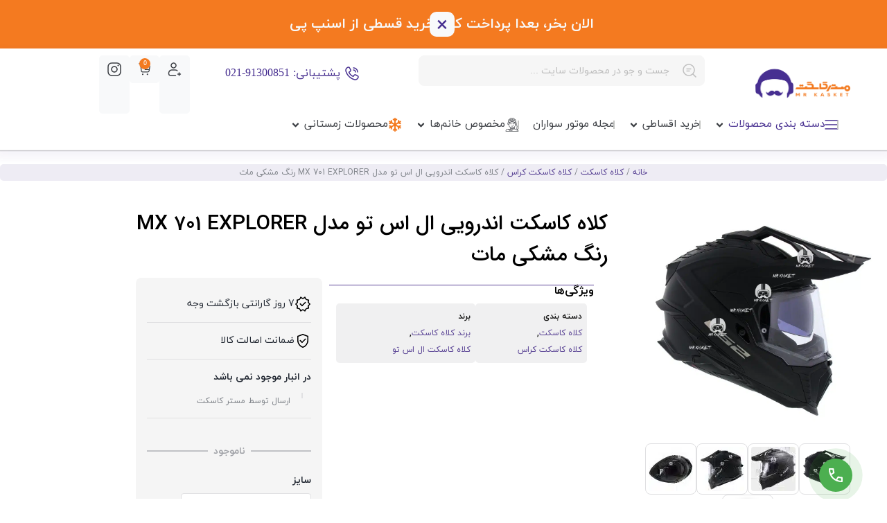

--- FILE ---
content_type: text/html; charset=UTF-8
request_url: https://mrkasket.com/product/%DA%A9%D9%84%D8%A7%D9%87-%DA%A9%D8%A7%D8%B3%DA%A9%D8%AA-%D8%A7%D9%86%D8%AF%D8%B1%D9%88%DB%8C%DB%8C-%D8%A7%D9%84-%D8%A7%D8%B3-%D8%AA%D9%88-%D9%85%D8%AF%D9%84-701-%D8%B1%D9%86%DA%AF-%D9%85%D8%B4%DA%A9/
body_size: 72647
content:
<!DOCTYPE html>
<html dir="rtl" lang="fa-IR" prefix="og: https://ogp.me/ns#">
<head>
	<meta charset="UTF-8">
	<meta name="viewport" content="width=device-width, initial-scale=1.0, viewport-fit=cover" />		
<!-- بهینه‌سازی موتور جستجو توسط Rank Math PRO - https://rankmath.com/ -->
<title>قیمت و خرید کلاه کاسکت اندرویی ال اس تو مدل MX 701 EXPLORER رنگ مشکی مات +پرداخت اقساطی | مسترکاسکت</title>
<meta name="description" content="قیمت کلاه کاسکت اندرویی ال اس تو مدل MX 701 EXPLORER رنگ مشکی مات + امکان خرید اقساطی حضوری و آنلاین از مسترکاسکت |"/>
<meta name="robots" content="follow, index, max-snippet:-1, max-video-preview:-1, max-image-preview:large"/>
<link rel="canonical" href="https://mrkasket.com/product/%da%a9%d9%84%d8%a7%d9%87-%da%a9%d8%a7%d8%b3%da%a9%d8%aa-%d8%a7%d9%86%d8%af%d8%b1%d9%88%db%8c%db%8c-%d8%a7%d9%84-%d8%a7%d8%b3-%d8%aa%d9%88-%d9%85%d8%af%d9%84-701-%d8%b1%d9%86%da%af-%d9%85%d8%b4%da%a9/" />
<meta property="og:locale" content="fa_IR" />
<meta property="og:type" content="product" />
<meta property="og:title" content="قیمت و خرید کلاه کاسکت اندرویی ال اس تو مدل MX 701 EXPLORER رنگ مشکی مات +پرداخت اقساطی | مسترکاسکت" />
<meta property="og:description" content="قیمت کلاه کاسکت اندرویی ال اس تو مدل MX 701 EXPLORER رنگ مشکی مات + امکان خرید اقساطی حضوری و آنلاین از مسترکاسکت |" />
<meta property="og:url" content="https://mrkasket.com/product/%da%a9%d9%84%d8%a7%d9%87-%da%a9%d8%a7%d8%b3%da%a9%d8%aa-%d8%a7%d9%86%d8%af%d8%b1%d9%88%db%8c%db%8c-%d8%a7%d9%84-%d8%a7%d8%b3-%d8%aa%d9%88-%d9%85%d8%af%d9%84-701-%d8%b1%d9%86%da%af-%d9%85%d8%b4%da%a9/" />
<meta property="og:site_name" content="فروشگاه مسترکاسکت" />
<meta property="og:updated_time" content="2025-12-30T15:26:23+03:30" />
<meta property="og:image" content="https://mrkasket.com/wp-content/uploads/2024/03/LS2-701-6.jpg" />
<meta property="og:image:secure_url" content="https://mrkasket.com/wp-content/uploads/2024/03/LS2-701-6.jpg" />
<meta property="og:image:width" content="1000" />
<meta property="og:image:height" content="1000" />
<meta property="og:image:alt" content="کلاه کاسکت اندرویی ال اس تو مدل 701 رنگ مشکی مات" />
<meta property="og:image:type" content="image/jpeg" />
<meta property="product:brand" content="برند کلاه کاسکت" />
<meta name="twitter:card" content="summary_large_image" />
<meta name="twitter:title" content="قیمت و خرید کلاه کاسکت اندرویی ال اس تو مدل MX 701 EXPLORER رنگ مشکی مات +پرداخت اقساطی | مسترکاسکت" />
<meta name="twitter:description" content="قیمت کلاه کاسکت اندرویی ال اس تو مدل MX 701 EXPLORER رنگ مشکی مات + امکان خرید اقساطی حضوری و آنلاین از مسترکاسکت |" />
<meta name="twitter:image" content="https://mrkasket.com/wp-content/uploads/2024/03/LS2-701-6.jpg" />
<meta name="twitter:label1" content="قیمت" />
<meta name="twitter:data1" content="0&nbsp;تومان" />
<meta name="twitter:label2" content="دسترسی" />
<meta name="twitter:data2" content="در انبار موجود نمی باشد" />
<script type="application/ld+json" class="rank-math-schema-pro">{"@context":"https://schema.org","@graph":[{"@type":"Place","@id":"https://mrkasket.com/#place","address":{"@type":"PostalAddress","streetAddress":"\u067e\u06cc\u0631\u0648\u0632\u06cc\u060c \u067e\u0644 \u0633\u0648\u0645 \u0628\u0644\u0648\u0627\u0631 \u0627\u0628\u0648\u0630\u0631 \u0641\u0631\u0648\u0634\u06af\u0627\u0647 \u0645\u0633\u062a\u0631 \u06a9\u0627\u0633\u06a9\u062a \u067e\u0644\u0627\u06a9 5","addressLocality":"\u062a\u0647\u0631\u0627\u0646","addressRegion":"\u062a\u0647\u0631\u0627\u0646","addressCountry":"\u0627\u06cc\u0631\u0627\u0646"}},{"@type":"Organization","@id":"https://mrkasket.com/#organization","name":"\u0645\u0633\u062a\u0631 \u06a9\u0627\u0633\u06a9\u062a","url":"https://mrkasket.com","sameAs":["https://www.instagram.com/mrkasket/"],"email":"info@mrkasket.com","address":{"@type":"PostalAddress","streetAddress":"\u067e\u06cc\u0631\u0648\u0632\u06cc\u060c \u067e\u0644 \u0633\u0648\u0645 \u0628\u0644\u0648\u0627\u0631 \u0627\u0628\u0648\u0630\u0631 \u0641\u0631\u0648\u0634\u06af\u0627\u0647 \u0645\u0633\u062a\u0631 \u06a9\u0627\u0633\u06a9\u062a \u067e\u0644\u0627\u06a9 5","addressLocality":"\u062a\u0647\u0631\u0627\u0646","addressRegion":"\u062a\u0647\u0631\u0627\u0646","addressCountry":"\u0627\u06cc\u0631\u0627\u0646"},"logo":{"@type":"ImageObject","@id":"https://mrkasket.com/#logo","url":"https://mrkasket.com/wp-content/uploads/2021/04/\u0644\u0648\u06af\u0648-\u0645\u0633\u062a\u0631-\u06a9\u0627\u0633\u06a9\u062a-512.png","contentUrl":"https://mrkasket.com/wp-content/uploads/2021/04/\u0644\u0648\u06af\u0648-\u0645\u0633\u062a\u0631-\u06a9\u0627\u0633\u06a9\u062a-512.png","caption":"\u0641\u0631\u0648\u0634\u06af\u0627\u0647 \u0645\u0633\u062a\u0631\u06a9\u0627\u0633\u06a9\u062a","inLanguage":"fa-IR","width":"512","height":"512"},"contactPoint":[{"@type":"ContactPoint","telephone":"09903100035","contactType":"customer support"},{"@type":"ContactPoint","telephone":"02136659547","contactType":"customer support"}],"description":"\u0645\u0633\u062a\u0631 \u06a9\u0627\u0633\u06a9\u062a \u0641\u0631\u0648\u0634\u06af\u0627\u0647 \u0644\u0648\u0627\u0632\u0645 \u062c\u0627\u0646\u0628\u06cc \u0645\u0648\u062a\u0648\u0631 \u0633\u06cc\u06a9\u0644\u062a \u0627\u0633\u062a. \u0641\u0631\u0648\u0634 \u0627\u0646\u0648\u0627\u0639 \u06a9\u0644\u0627\u0647 \u06a9\u0627\u0633\u06a9\u062a\u060c \u0645\u0648\u062a\u0648\u0631\u0633\u06cc\u06a9\u0644\u062a\u060c \u0627\u0646\u0648\u0627\u0639 \u0631\u0648\u063a\u0646\u060c \u0628\u0627\u062a\u0631\u06cc\u060c \u062f\u0632\u062f\u06af\u06cc\u0631\u060c \u0627\u0646\u0648\u0627\u0639 \u0644\u0648\u0627\u0632\u0645 \u062c\u0627\u0646\u0628\u06cc \u06a9\u0644\u0627\u0647 \u06a9\u0627\u0633\u06a9\u062a\u060c \u0627\u0646\u0648\u0627\u0639 \u0644\u0648\u0627\u0632\u0645 \u0645\u0635\u0631\u0641\u06cc \u0645\u0648\u062a\u0648\u0631 \u0648... \u062a\u0648\u0633\u0637 \u0645\u0633\u062a\u0631 \u06a9\u0627\u0633\u06a9\u062a \u0627\u0646\u062c\u0627\u0645 \u0645\u06cc\u0634\u0648\u062f.","legalName":"\u0645\u0633\u062a\u0631\u06a9\u0627\u0633\u06a9\u062a","location":{"@id":"https://mrkasket.com/#place"}},{"@type":"WebSite","@id":"https://mrkasket.com/#website","url":"https://mrkasket.com","name":"\u0641\u0631\u0648\u0634\u06af\u0627\u0647 \u0645\u0633\u062a\u0631\u06a9\u0627\u0633\u06a9\u062a","alternateName":"\u0641\u0631\u0648\u0634\u06af\u0627\u0647 \u0645\u0648\u062a\u0648\u0631 \u0633\u06cc\u06a9\u0644\u062a \u0648 \u0644\u0648\u0627\u0632\u0645 \u062c\u0627\u0646\u0628\u06cc","publisher":{"@id":"https://mrkasket.com/#organization"},"inLanguage":"fa-IR"},{"@type":"ImageObject","@id":"https://mrkasket.com/wp-content/uploads/2024/03/LS2-701-6.jpg","url":"https://mrkasket.com/wp-content/uploads/2024/03/LS2-701-6.jpg","width":"1000","height":"1000","caption":"\u06a9\u0644\u0627\u0647 \u06a9\u0627\u0633\u06a9\u062a \u0627\u0646\u062f\u0631\u0648\u06cc\u06cc \u0627\u0644 \u0627\u0633 \u062a\u0648 \u0645\u062f\u0644 701 \u0631\u0646\u06af \u0645\u0634\u06a9\u06cc \u0645\u0627\u062a","inLanguage":"fa-IR"},{"@type":"WebPage","@id":"https://mrkasket.com/product/%da%a9%d9%84%d8%a7%d9%87-%da%a9%d8%a7%d8%b3%da%a9%d8%aa-%d8%a7%d9%86%d8%af%d8%b1%d9%88%db%8c%db%8c-%d8%a7%d9%84-%d8%a7%d8%b3-%d8%aa%d9%88-%d9%85%d8%af%d9%84-701-%d8%b1%d9%86%da%af-%d9%85%d8%b4%da%a9/#webpage","url":"https://mrkasket.com/product/%da%a9%d9%84%d8%a7%d9%87-%da%a9%d8%a7%d8%b3%da%a9%d8%aa-%d8%a7%d9%86%d8%af%d8%b1%d9%88%db%8c%db%8c-%d8%a7%d9%84-%d8%a7%d8%b3-%d8%aa%d9%88-%d9%85%d8%af%d9%84-701-%d8%b1%d9%86%da%af-%d9%85%d8%b4%da%a9/","name":"\u0642\u06cc\u0645\u062a \u0648 \u062e\u0631\u06cc\u062f \u06a9\u0644\u0627\u0647 \u06a9\u0627\u0633\u06a9\u062a \u0627\u0646\u062f\u0631\u0648\u06cc\u06cc \u0627\u0644 \u0627\u0633 \u062a\u0648 \u0645\u062f\u0644 MX 701 EXPLORER \u0631\u0646\u06af \u0645\u0634\u06a9\u06cc \u0645\u0627\u062a +\u067e\u0631\u062f\u0627\u062e\u062a \u0627\u0642\u0633\u0627\u0637\u06cc | \u0645\u0633\u062a\u0631\u06a9\u0627\u0633\u06a9\u062a","datePublished":"2024-03-05T16:37:46+03:30","dateModified":"2025-12-30T15:26:23+03:30","isPartOf":{"@id":"https://mrkasket.com/#website"},"primaryImageOfPage":{"@id":"https://mrkasket.com/wp-content/uploads/2024/03/LS2-701-6.jpg"},"inLanguage":"fa-IR"},{"@type":"ProductGroup","brand":{"@type":"Brand","name":"\u0628\u0631\u0646\u062f \u06a9\u0644\u0627\u0647 \u06a9\u0627\u0633\u06a9\u062a"},"name":"\u0642\u06cc\u0645\u062a \u0648 \u062e\u0631\u06cc\u062f \u06a9\u0644\u0627\u0647 \u06a9\u0627\u0633\u06a9\u062a \u0627\u0646\u062f\u0631\u0648\u06cc\u06cc \u0627\u0644 \u0627\u0633 \u062a\u0648 \u0645\u062f\u0644 MX 701 EXPLORER \u0631\u0646\u06af \u0645\u0634\u06a9\u06cc \u0645\u0627\u062a +\u067e\u0631\u062f\u0627\u062e\u062a \u0627\u0642\u0633\u0627\u0637\u06cc | \u0645\u0633\u062a\u0631\u06a9\u0627\u0633\u06a9\u062a","description":"\u0642\u06cc\u0645\u062a \u06a9\u0644\u0627\u0647 \u06a9\u0627\u0633\u06a9\u062a \u0627\u0646\u062f\u0631\u0648\u06cc\u06cc \u0627\u0644 \u0627\u0633 \u062a\u0648 \u0645\u062f\u0644 MX 701 EXPLORER \u0631\u0646\u06af \u0645\u0634\u06a9\u06cc \u0645\u0627\u062a + \u0627\u0645\u06a9\u0627\u0646 \u062e\u0631\u06cc\u062f \u0627\u0642\u0633\u0627\u0637\u06cc \u062d\u0636\u0648\u0631\u06cc \u0648 \u0622\u0646\u0644\u0627\u06cc\u0646 \u0627\u0632 \u0645\u0633\u062a\u0631\u06a9\u0627\u0633\u06a9\u062a |","category":"\u06a9\u0644\u0627\u0647 \u06a9\u0627\u0633\u06a9\u062a","mainEntityOfPage":{"@id":"https://mrkasket.com/product/%da%a9%d9%84%d8%a7%d9%87-%da%a9%d8%a7%d8%b3%da%a9%d8%aa-%d8%a7%d9%86%d8%af%d8%b1%d9%88%db%8c%db%8c-%d8%a7%d9%84-%d8%a7%d8%b3-%d8%aa%d9%88-%d9%85%d8%af%d9%84-701-%d8%b1%d9%86%da%af-%d9%85%d8%b4%da%a9/#webpage"},"image":{"@id":"https://mrkasket.com/wp-content/uploads/2024/03/LS2-701-6.jpg"},"url":"https://mrkasket.com/product/%da%a9%d9%84%d8%a7%d9%87-%da%a9%d8%a7%d8%b3%da%a9%d8%aa-%d8%a7%d9%86%d8%af%d8%b1%d9%88%db%8c%db%8c-%d8%a7%d9%84-%d8%a7%d8%b3-%d8%aa%d9%88-%d9%85%d8%af%d9%84-701-%d8%b1%d9%86%da%af-%d9%85%d8%b4%da%a9/","productGroupID":"21077","hasVariant":[{"@type":"Product","name":"\u06a9\u0644\u0627\u0647 \u06a9\u0627\u0633\u06a9\u062a \u0627\u0646\u062f\u0631\u0648\u06cc\u06cc \u0627\u0644 \u0627\u0633 \u062a\u0648 \u0645\u062f\u0644 MX 701 EXPLORER \u0631\u0646\u06af \u0645\u0634\u06a9\u06cc \u0645\u0627\u062a","image":"https://mrkasket.com/wp-content/uploads/2024/03/LS2-701-6-150x150.jpg","offers":{"@type":"Offer","price":"0","priceCurrency":"IRR","availability":"https://schema.org/OutOfStock","itemCondition":"NewCondition","priceValidUntil":"1405-10-10","url":"https://mrkasket.com/product/%da%a9%d9%84%d8%a7%d9%87-%da%a9%d8%a7%d8%b3%da%a9%d8%aa-%d8%a7%d9%86%d8%af%d8%b1%d9%88%db%8c%db%8c-%d8%a7%d9%84-%d8%a7%d8%b3-%d8%aa%d9%88-%d9%85%d8%af%d9%84-701-%d8%b1%d9%86%da%af-%d9%85%d8%b4%da%a9/"}}],"@id":"https://mrkasket.com/product/%da%a9%d9%84%d8%a7%d9%87-%da%a9%d8%a7%d8%b3%da%a9%d8%aa-%d8%a7%d9%86%d8%af%d8%b1%d9%88%db%8c%db%8c-%d8%a7%d9%84-%d8%a7%d8%b3-%d8%aa%d9%88-%d9%85%d8%af%d9%84-701-%d8%b1%d9%86%da%af-%d9%85%d8%b4%da%a9/#richSnippet"}]}</script>
<!-- /افزونه سئو ورپرس Rank Math -->

<link rel="alternate" type="application/rss+xml" title="مستر کاسکت &raquo; کلاه کاسکت اندرویی ال اس تو مدل MX 701 EXPLORER رنگ مشکی مات خوراک دیدگاه‌ها" href="https://mrkasket.com/product/%da%a9%d9%84%d8%a7%d9%87-%da%a9%d8%a7%d8%b3%da%a9%d8%aa-%d8%a7%d9%86%d8%af%d8%b1%d9%88%db%8c%db%8c-%d8%a7%d9%84-%d8%a7%d8%b3-%d8%aa%d9%88-%d9%85%d8%af%d9%84-701-%d8%b1%d9%86%da%af-%d9%85%d8%b4%da%a9/feed/" />
<link rel="alternate" title="oEmbed (JSON)" type="application/json+oembed" href="https://mrkasket.com/wp-json/oembed/1.0/embed?url=https%3A%2F%2Fmrkasket.com%2Fproduct%2F%25da%25a9%25d9%2584%25d8%25a7%25d9%2587-%25da%25a9%25d8%25a7%25d8%25b3%25da%25a9%25d8%25aa-%25d8%25a7%25d9%2586%25d8%25af%25d8%25b1%25d9%2588%25db%258c%25db%258c-%25d8%25a7%25d9%2584-%25d8%25a7%25d8%25b3-%25d8%25aa%25d9%2588-%25d9%2585%25d8%25af%25d9%2584-701-%25d8%25b1%25d9%2586%25da%25af-%25d9%2585%25d8%25b4%25da%25a9%2F" />
<link rel="alternate" title="oEmbed (XML)" type="text/xml+oembed" href="https://mrkasket.com/wp-json/oembed/1.0/embed?url=https%3A%2F%2Fmrkasket.com%2Fproduct%2F%25da%25a9%25d9%2584%25d8%25a7%25d9%2587-%25da%25a9%25d8%25a7%25d8%25b3%25da%25a9%25d8%25aa-%25d8%25a7%25d9%2586%25d8%25af%25d8%25b1%25d9%2588%25db%258c%25db%258c-%25d8%25a7%25d9%2584-%25d8%25a7%25d8%25b3-%25d8%25aa%25d9%2588-%25d9%2585%25d8%25af%25d9%2584-701-%25d8%25b1%25d9%2586%25da%25af-%25d9%2585%25d8%25b4%25da%25a9%2F&#038;format=xml" />
<style id='wp-img-auto-sizes-contain-inline-css' type='text/css'>
img:is([sizes=auto i],[sizes^="auto," i]){contain-intrinsic-size:3000px 1500px}
/*# sourceURL=wp-img-auto-sizes-contain-inline-css */
</style>

<link rel='stylesheet' id='wp-block-library-rtl-css' href='https://mrkasket.com/wp-includes/css/dist/block-library/style-rtl.min.css' type='text/css' media='all' />
<style id='classic-theme-styles-inline-css' type='text/css'>
/*! This file is auto-generated */
.wp-block-button__link{color:#fff;background-color:#32373c;border-radius:9999px;box-shadow:none;text-decoration:none;padding:calc(.667em + 2px) calc(1.333em + 2px);font-size:1.125em}.wp-block-file__button{background:#32373c;color:#fff;text-decoration:none}
/*# sourceURL=/wp-includes/css/classic-themes.min.css */
</style>
<link rel='stylesheet' id='jet-engine-frontend-css' href='https://mrkasket.com/wp-content/plugins/jet-engine/assets/css/frontend.css' type='text/css' media='all' />
<style id='global-styles-inline-css' type='text/css'>
:root{--wp--preset--aspect-ratio--square: 1;--wp--preset--aspect-ratio--4-3: 4/3;--wp--preset--aspect-ratio--3-4: 3/4;--wp--preset--aspect-ratio--3-2: 3/2;--wp--preset--aspect-ratio--2-3: 2/3;--wp--preset--aspect-ratio--16-9: 16/9;--wp--preset--aspect-ratio--9-16: 9/16;--wp--preset--color--black: #000000;--wp--preset--color--cyan-bluish-gray: #abb8c3;--wp--preset--color--white: #ffffff;--wp--preset--color--pale-pink: #f78da7;--wp--preset--color--vivid-red: #cf2e2e;--wp--preset--color--luminous-vivid-orange: #ff6900;--wp--preset--color--luminous-vivid-amber: #fcb900;--wp--preset--color--light-green-cyan: #7bdcb5;--wp--preset--color--vivid-green-cyan: #00d084;--wp--preset--color--pale-cyan-blue: #8ed1fc;--wp--preset--color--vivid-cyan-blue: #0693e3;--wp--preset--color--vivid-purple: #9b51e0;--wp--preset--gradient--vivid-cyan-blue-to-vivid-purple: linear-gradient(135deg,rgb(6,147,227) 0%,rgb(155,81,224) 100%);--wp--preset--gradient--light-green-cyan-to-vivid-green-cyan: linear-gradient(135deg,rgb(122,220,180) 0%,rgb(0,208,130) 100%);--wp--preset--gradient--luminous-vivid-amber-to-luminous-vivid-orange: linear-gradient(135deg,rgb(252,185,0) 0%,rgb(255,105,0) 100%);--wp--preset--gradient--luminous-vivid-orange-to-vivid-red: linear-gradient(135deg,rgb(255,105,0) 0%,rgb(207,46,46) 100%);--wp--preset--gradient--very-light-gray-to-cyan-bluish-gray: linear-gradient(135deg,rgb(238,238,238) 0%,rgb(169,184,195) 100%);--wp--preset--gradient--cool-to-warm-spectrum: linear-gradient(135deg,rgb(74,234,220) 0%,rgb(151,120,209) 20%,rgb(207,42,186) 40%,rgb(238,44,130) 60%,rgb(251,105,98) 80%,rgb(254,248,76) 100%);--wp--preset--gradient--blush-light-purple: linear-gradient(135deg,rgb(255,206,236) 0%,rgb(152,150,240) 100%);--wp--preset--gradient--blush-bordeaux: linear-gradient(135deg,rgb(254,205,165) 0%,rgb(254,45,45) 50%,rgb(107,0,62) 100%);--wp--preset--gradient--luminous-dusk: linear-gradient(135deg,rgb(255,203,112) 0%,rgb(199,81,192) 50%,rgb(65,88,208) 100%);--wp--preset--gradient--pale-ocean: linear-gradient(135deg,rgb(255,245,203) 0%,rgb(182,227,212) 50%,rgb(51,167,181) 100%);--wp--preset--gradient--electric-grass: linear-gradient(135deg,rgb(202,248,128) 0%,rgb(113,206,126) 100%);--wp--preset--gradient--midnight: linear-gradient(135deg,rgb(2,3,129) 0%,rgb(40,116,252) 100%);--wp--preset--font-size--small: 13px;--wp--preset--font-size--medium: 20px;--wp--preset--font-size--large: 36px;--wp--preset--font-size--x-large: 42px;--wp--preset--spacing--20: 0.44rem;--wp--preset--spacing--30: 0.67rem;--wp--preset--spacing--40: 1rem;--wp--preset--spacing--50: 1.5rem;--wp--preset--spacing--60: 2.25rem;--wp--preset--spacing--70: 3.38rem;--wp--preset--spacing--80: 5.06rem;--wp--preset--shadow--natural: 6px 6px 9px rgba(0, 0, 0, 0.2);--wp--preset--shadow--deep: 12px 12px 50px rgba(0, 0, 0, 0.4);--wp--preset--shadow--sharp: 6px 6px 0px rgba(0, 0, 0, 0.2);--wp--preset--shadow--outlined: 6px 6px 0px -3px rgb(255, 255, 255), 6px 6px rgb(0, 0, 0);--wp--preset--shadow--crisp: 6px 6px 0px rgb(0, 0, 0);}:where(.is-layout-flex){gap: 0.5em;}:where(.is-layout-grid){gap: 0.5em;}body .is-layout-flex{display: flex;}.is-layout-flex{flex-wrap: wrap;align-items: center;}.is-layout-flex > :is(*, div){margin: 0;}body .is-layout-grid{display: grid;}.is-layout-grid > :is(*, div){margin: 0;}:where(.wp-block-columns.is-layout-flex){gap: 2em;}:where(.wp-block-columns.is-layout-grid){gap: 2em;}:where(.wp-block-post-template.is-layout-flex){gap: 1.25em;}:where(.wp-block-post-template.is-layout-grid){gap: 1.25em;}.has-black-color{color: var(--wp--preset--color--black) !important;}.has-cyan-bluish-gray-color{color: var(--wp--preset--color--cyan-bluish-gray) !important;}.has-white-color{color: var(--wp--preset--color--white) !important;}.has-pale-pink-color{color: var(--wp--preset--color--pale-pink) !important;}.has-vivid-red-color{color: var(--wp--preset--color--vivid-red) !important;}.has-luminous-vivid-orange-color{color: var(--wp--preset--color--luminous-vivid-orange) !important;}.has-luminous-vivid-amber-color{color: var(--wp--preset--color--luminous-vivid-amber) !important;}.has-light-green-cyan-color{color: var(--wp--preset--color--light-green-cyan) !important;}.has-vivid-green-cyan-color{color: var(--wp--preset--color--vivid-green-cyan) !important;}.has-pale-cyan-blue-color{color: var(--wp--preset--color--pale-cyan-blue) !important;}.has-vivid-cyan-blue-color{color: var(--wp--preset--color--vivid-cyan-blue) !important;}.has-vivid-purple-color{color: var(--wp--preset--color--vivid-purple) !important;}.has-black-background-color{background-color: var(--wp--preset--color--black) !important;}.has-cyan-bluish-gray-background-color{background-color: var(--wp--preset--color--cyan-bluish-gray) !important;}.has-white-background-color{background-color: var(--wp--preset--color--white) !important;}.has-pale-pink-background-color{background-color: var(--wp--preset--color--pale-pink) !important;}.has-vivid-red-background-color{background-color: var(--wp--preset--color--vivid-red) !important;}.has-luminous-vivid-orange-background-color{background-color: var(--wp--preset--color--luminous-vivid-orange) !important;}.has-luminous-vivid-amber-background-color{background-color: var(--wp--preset--color--luminous-vivid-amber) !important;}.has-light-green-cyan-background-color{background-color: var(--wp--preset--color--light-green-cyan) !important;}.has-vivid-green-cyan-background-color{background-color: var(--wp--preset--color--vivid-green-cyan) !important;}.has-pale-cyan-blue-background-color{background-color: var(--wp--preset--color--pale-cyan-blue) !important;}.has-vivid-cyan-blue-background-color{background-color: var(--wp--preset--color--vivid-cyan-blue) !important;}.has-vivid-purple-background-color{background-color: var(--wp--preset--color--vivid-purple) !important;}.has-black-border-color{border-color: var(--wp--preset--color--black) !important;}.has-cyan-bluish-gray-border-color{border-color: var(--wp--preset--color--cyan-bluish-gray) !important;}.has-white-border-color{border-color: var(--wp--preset--color--white) !important;}.has-pale-pink-border-color{border-color: var(--wp--preset--color--pale-pink) !important;}.has-vivid-red-border-color{border-color: var(--wp--preset--color--vivid-red) !important;}.has-luminous-vivid-orange-border-color{border-color: var(--wp--preset--color--luminous-vivid-orange) !important;}.has-luminous-vivid-amber-border-color{border-color: var(--wp--preset--color--luminous-vivid-amber) !important;}.has-light-green-cyan-border-color{border-color: var(--wp--preset--color--light-green-cyan) !important;}.has-vivid-green-cyan-border-color{border-color: var(--wp--preset--color--vivid-green-cyan) !important;}.has-pale-cyan-blue-border-color{border-color: var(--wp--preset--color--pale-cyan-blue) !important;}.has-vivid-cyan-blue-border-color{border-color: var(--wp--preset--color--vivid-cyan-blue) !important;}.has-vivid-purple-border-color{border-color: var(--wp--preset--color--vivid-purple) !important;}.has-vivid-cyan-blue-to-vivid-purple-gradient-background{background: var(--wp--preset--gradient--vivid-cyan-blue-to-vivid-purple) !important;}.has-light-green-cyan-to-vivid-green-cyan-gradient-background{background: var(--wp--preset--gradient--light-green-cyan-to-vivid-green-cyan) !important;}.has-luminous-vivid-amber-to-luminous-vivid-orange-gradient-background{background: var(--wp--preset--gradient--luminous-vivid-amber-to-luminous-vivid-orange) !important;}.has-luminous-vivid-orange-to-vivid-red-gradient-background{background: var(--wp--preset--gradient--luminous-vivid-orange-to-vivid-red) !important;}.has-very-light-gray-to-cyan-bluish-gray-gradient-background{background: var(--wp--preset--gradient--very-light-gray-to-cyan-bluish-gray) !important;}.has-cool-to-warm-spectrum-gradient-background{background: var(--wp--preset--gradient--cool-to-warm-spectrum) !important;}.has-blush-light-purple-gradient-background{background: var(--wp--preset--gradient--blush-light-purple) !important;}.has-blush-bordeaux-gradient-background{background: var(--wp--preset--gradient--blush-bordeaux) !important;}.has-luminous-dusk-gradient-background{background: var(--wp--preset--gradient--luminous-dusk) !important;}.has-pale-ocean-gradient-background{background: var(--wp--preset--gradient--pale-ocean) !important;}.has-electric-grass-gradient-background{background: var(--wp--preset--gradient--electric-grass) !important;}.has-midnight-gradient-background{background: var(--wp--preset--gradient--midnight) !important;}.has-small-font-size{font-size: var(--wp--preset--font-size--small) !important;}.has-medium-font-size{font-size: var(--wp--preset--font-size--medium) !important;}.has-large-font-size{font-size: var(--wp--preset--font-size--large) !important;}.has-x-large-font-size{font-size: var(--wp--preset--font-size--x-large) !important;}
:where(.wp-block-post-template.is-layout-flex){gap: 1.25em;}:where(.wp-block-post-template.is-layout-grid){gap: 1.25em;}
:where(.wp-block-term-template.is-layout-flex){gap: 1.25em;}:where(.wp-block-term-template.is-layout-grid){gap: 1.25em;}
:where(.wp-block-columns.is-layout-flex){gap: 2em;}:where(.wp-block-columns.is-layout-grid){gap: 2em;}
:root :where(.wp-block-pullquote){font-size: 1.5em;line-height: 1.6;}
/*# sourceURL=global-styles-inline-css */
</style>
<link rel='stylesheet' id='digits-login-style-css' href='https://mrkasket.com/wp-content/plugins/digits/assets/css/login.css' type='text/css' media='all' />
<link rel='stylesheet' id='digits-style-css' href='https://mrkasket.com/wp-content/plugins/digits/assets/css/main.css' type='text/css' media='all' />
<style id='digits-style-inline-css' type='text/css'>

                #woocommerce-order-data .address p:nth-child(3) a,.woocommerce-customer-details--phone{
                    text-align:right;
                    }
/*# sourceURL=digits-style-inline-css */
</style>
<link rel='stylesheet' id='digits-login-style-rtl-css' href='https://mrkasket.com/wp-content/plugins/digits/assets/css/login-rtl.css' type='text/css' media='all' />
<link rel='stylesheet' id='photoswipe-css' href='https://mrkasket.com/wp-content/plugins/woocommerce/assets/css/photoswipe/photoswipe.min.css' type='text/css' media='all' />
<link rel='stylesheet' id='photoswipe-default-skin-css' href='https://mrkasket.com/wp-content/plugins/woocommerce/assets/css/photoswipe/default-skin/default-skin.min.css' type='text/css' media='all' />
<style id='woocommerce-inline-inline-css' type='text/css'>
.woocommerce form .form-row .required { visibility: visible; }
/*# sourceURL=woocommerce-inline-inline-css */
</style>
<link rel='stylesheet' id='product-specifications-frontend-css' href='https://mrkasket.com/wp-content/plugins/product-specifications/assets/frontend.css' type='text/css' media='all' />
<link rel='stylesheet' id='brands-styles-css' href='https://mrkasket.com/wp-content/plugins/woocommerce/assets/css/brands.css' type='text/css' media='all' />
<link rel='stylesheet' id='irk-child-style-css' href='https://mrkasket.com/wp-content/themes/irankala/style.css' type='text/css' media='all' />
<link rel='stylesheet' id='irk-style-css' href='https://mrkasket.com/wp-content/themes/irankala-child/style.css' type='text/css' media='all' />
<link rel='stylesheet' id='irk-common-css' href='https://mrkasket.com/wp-content/themes/irankala/assets/build/common.css' type='text/css' media='all' />
<link rel='stylesheet' id='irk-woocommerce-css' href='https://mrkasket.com/wp-content/themes/irankala/assets/build/woocommerce.css' type='text/css' media='all' />
<link rel='stylesheet' id='irk-rtl-css' href='https://mrkasket.com/wp-content/themes/irankala/assets/build/rtl.css' type='text/css' media='all' />
<link rel='stylesheet' id='irk-woocommerce-rtl-css' href='https://mrkasket.com/wp-content/themes/irankala/assets/build/woocommerce-rtl.css' type='text/css' media='all' />
<link rel='stylesheet' id='elementor-frontend-css' href='https://mrkasket.com/wp-content/plugins/elementor/assets/css/frontend-rtl.min.css' type='text/css' media='all' />
<link rel='stylesheet' id='widget-icon-list-css' href='https://mrkasket.com/wp-content/plugins/elementor/assets/css/widget-icon-list-rtl.min.css' type='text/css' media='all' />
<link rel='stylesheet' id='widget-nav-menu-css' href='https://mrkasket.com/wp-content/plugins/pro-elements/assets/css/widget-nav-menu-rtl.min.css' type='text/css' media='all' />
<link rel='stylesheet' id='widget-spacer-css' href='https://mrkasket.com/wp-content/plugins/elementor/assets/css/widget-spacer-rtl.min.css' type='text/css' media='all' />
<link rel='stylesheet' id='e-popup-css' href='https://mrkasket.com/wp-content/plugins/pro-elements/assets/css/conditionals/popup.min.css' type='text/css' media='all' />
<link rel='stylesheet' id='widget-image-css' href='https://mrkasket.com/wp-content/plugins/elementor/assets/css/widget-image-rtl.min.css' type='text/css' media='all' />
<link rel='stylesheet' id='widget-mega-menu-css' href='https://mrkasket.com/wp-content/plugins/pro-elements/assets/css/widget-mega-menu-rtl.min.css' type='text/css' media='all' />
<link rel='stylesheet' id='widget-alert-css' href='https://mrkasket.com/wp-content/plugins/elementor/assets/css/widget-alert-rtl.min.css' type='text/css' media='all' />
<link rel='stylesheet' id='widget-woocommerce-menu-cart-css' href='https://mrkasket.com/wp-content/plugins/pro-elements/assets/css/widget-woocommerce-menu-cart-rtl.min.css' type='text/css' media='all' />
<link rel='stylesheet' id='widget-nested-tabs-css' href='https://mrkasket.com/wp-content/plugins/elementor/assets/css/widget-nested-tabs-rtl.min.css' type='text/css' media='all' />
<link rel='stylesheet' id='e-animation-fadeIn-css' href='https://mrkasket.com/wp-content/plugins/elementor/assets/lib/animations/styles/fadeIn.min.css' type='text/css' media='all' />
<link rel='stylesheet' id='widget-image-box-css' href='https://mrkasket.com/wp-content/plugins/elementor/assets/css/widget-image-box-rtl.min.css' type='text/css' media='all' />
<link rel='stylesheet' id='widget-divider-css' href='https://mrkasket.com/wp-content/plugins/elementor/assets/css/widget-divider-rtl.min.css' type='text/css' media='all' />
<link rel='stylesheet' id='widget-heading-css' href='https://mrkasket.com/wp-content/plugins/elementor/assets/css/widget-heading-rtl.min.css' type='text/css' media='all' />
<link rel='stylesheet' id='widget-social-icons-css' href='https://mrkasket.com/wp-content/plugins/elementor/assets/css/widget-social-icons-rtl.min.css' type='text/css' media='all' />
<link rel='stylesheet' id='e-apple-webkit-css' href='https://mrkasket.com/wp-content/plugins/elementor/assets/css/conditionals/apple-webkit.min.css' type='text/css' media='all' />
<link rel='stylesheet' id='widget-google_maps-css' href='https://mrkasket.com/wp-content/plugins/elementor/assets/css/widget-google_maps-rtl.min.css' type='text/css' media='all' />
<link rel='stylesheet' id='widget-woocommerce-product-images-css' href='https://mrkasket.com/wp-content/plugins/pro-elements/assets/css/widget-woocommerce-product-images-rtl.min.css' type='text/css' media='all' />
<link rel='stylesheet' id='widget-woocommerce-product-data-tabs-css' href='https://mrkasket.com/wp-content/plugins/pro-elements/assets/css/widget-woocommerce-product-data-tabs-rtl.min.css' type='text/css' media='all' />
<link rel='stylesheet' id='widget-woocommerce-products-css' href='https://mrkasket.com/wp-content/plugins/pro-elements/assets/css/widget-woocommerce-products-rtl.min.css' type='text/css' media='all' />
<link rel='stylesheet' id='elementor-post-11035-css' href='https://mrkasket.com/wp-content/uploads/elementor/css/post-11035.css' type='text/css' media='all' />
<link rel='stylesheet' id='elementor-post-45136-css' href='https://mrkasket.com/wp-content/uploads/elementor/css/post-45136.css' type='text/css' media='all' />
<link rel='stylesheet' id='elementor-post-45078-css' href='https://mrkasket.com/wp-content/uploads/elementor/css/post-45078.css' type='text/css' media='all' />
<link rel='stylesheet' id='elementor-post-48731-css' href='https://mrkasket.com/wp-content/uploads/elementor/css/post-48731.css' type='text/css' media='all' />
<link rel='stylesheet' id='elementor-post-45285-css' href='https://mrkasket.com/wp-content/uploads/elementor/css/post-45285.css' type='text/css' media='all' />
<link rel='stylesheet' id='elementor-post-29350-css' href='https://mrkasket.com/wp-content/uploads/elementor/css/post-29350.css' type='text/css' media='all' />
<script type="text/javascript" src="https://mrkasket.com/wp-includes/js/jquery/jquery.min.js" id="jquery-core-js"></script>
<script type="text/javascript" src="https://mrkasket.com/wp-includes/js/jquery/jquery-migrate.min.js" id="jquery-migrate-js"></script>
<script type="text/javascript" src="https://mrkasket.com/wp-content/plugins/woocommerce/assets/js/jquery-blockui/jquery.blockUI.min.js" id="wc-jquery-blockui-js" defer="defer" data-wp-strategy="defer"></script>
<script type="text/javascript" id="wc-add-to-cart-js-extra">
/* <![CDATA[ */
var wc_add_to_cart_params = {"ajax_url":"/wp-admin/admin-ajax.php","wc_ajax_url":"/?wc-ajax=%%endpoint%%","i18n_view_cart":"\u0645\u0634\u0627\u0647\u062f\u0647 \u0633\u0628\u062f \u062e\u0631\u06cc\u062f","cart_url":"https://mrkasket.com/cart/","is_cart":"","cart_redirect_after_add":"yes"};
//# sourceURL=wc-add-to-cart-js-extra
/* ]]> */
</script>
<script type="text/javascript" src="https://mrkasket.com/wp-content/plugins/woocommerce/assets/js/frontend/add-to-cart.min.js" id="wc-add-to-cart-js" defer="defer" data-wp-strategy="defer"></script>
<script type="text/javascript" src="https://mrkasket.com/wp-content/plugins/woocommerce/assets/js/zoom/jquery.zoom.min.js" id="wc-zoom-js" defer="defer" data-wp-strategy="defer"></script>
<script type="text/javascript" src="https://mrkasket.com/wp-content/plugins/woocommerce/assets/js/flexslider/jquery.flexslider.min.js" id="wc-flexslider-js" defer="defer" data-wp-strategy="defer"></script>
<script type="text/javascript" src="https://mrkasket.com/wp-content/plugins/woocommerce/assets/js/photoswipe/photoswipe.min.js" id="wc-photoswipe-js" defer="defer" data-wp-strategy="defer"></script>
<script type="text/javascript" src="https://mrkasket.com/wp-content/plugins/woocommerce/assets/js/photoswipe/photoswipe-ui-default.min.js" id="wc-photoswipe-ui-default-js" defer="defer" data-wp-strategy="defer"></script>
<script type="text/javascript" id="wc-single-product-js-extra">
/* <![CDATA[ */
var wc_single_product_params = {"i18n_required_rating_text":"\u062e\u0648\u0627\u0647\u0634\u0645\u0646\u062f\u06cc\u0645 \u06cc\u06a9 \u0631\u062a\u0628\u0647 \u0631\u0627 \u0627\u0646\u062a\u062e\u0627\u0628 \u06a9\u0646\u06cc\u062f","i18n_rating_options":["1 of 5 stars","2 of 5 stars","3 of 5 stars","4 of 5 stars","5 of 5 stars"],"i18n_product_gallery_trigger_text":"\u0645\u0634\u0627\u0647\u062f\u0647 \u06af\u0627\u0644\u0631\u06cc \u062a\u0635\u0627\u0648\u06cc\u0631 \u062f\u0631 \u062d\u0627\u0644\u062a \u062a\u0645\u0627\u0645 \u0635\u0641\u062d\u0647","review_rating_required":"yes","flexslider":{"rtl":true,"animation":"slide","smoothHeight":true,"directionNav":false,"controlNav":"thumbnails","slideshow":false,"animationSpeed":500,"animationLoop":false,"allowOneSlide":false},"zoom_enabled":"1","zoom_options":[],"photoswipe_enabled":"1","photoswipe_options":{"shareEl":false,"closeOnScroll":false,"history":false,"hideAnimationDuration":0,"showAnimationDuration":0},"flexslider_enabled":"1"};
//# sourceURL=wc-single-product-js-extra
/* ]]> */
</script>
<script type="text/javascript" src="https://mrkasket.com/wp-content/plugins/woocommerce/assets/js/frontend/single-product.min.js" id="wc-single-product-js" defer="defer" data-wp-strategy="defer"></script>
<script type="text/javascript" src="https://mrkasket.com/wp-content/plugins/woocommerce/assets/js/js-cookie/js.cookie.min.js" id="wc-js-cookie-js" defer="defer" data-wp-strategy="defer"></script>
<script type="text/javascript" id="woocommerce-js-extra">
/* <![CDATA[ */
var woocommerce_params = {"ajax_url":"/wp-admin/admin-ajax.php","wc_ajax_url":"/?wc-ajax=%%endpoint%%","i18n_password_show":"\u0646\u0645\u0627\u06cc\u0634 \u0631\u0645\u0632\u0639\u0628\u0648\u0631","i18n_password_hide":"Hide password"};
//# sourceURL=woocommerce-js-extra
/* ]]> */
</script>
<script type="text/javascript" src="https://mrkasket.com/wp-content/plugins/woocommerce/assets/js/frontend/woocommerce.min.js" id="woocommerce-js" defer="defer" data-wp-strategy="defer"></script>
<script type="text/javascript" id="zxcvbn-async-js-extra">
/* <![CDATA[ */
var _zxcvbnSettings = {"src":"https://mrkasket.com/wp-includes/js/zxcvbn.min.js"};
//# sourceURL=zxcvbn-async-js-extra
/* ]]> */
</script>
<script type="text/javascript" src="https://mrkasket.com/wp-includes/js/zxcvbn-async.min.js" id="zxcvbn-async-js"></script>
<link rel="https://api.w.org/" href="https://mrkasket.com/wp-json/" /><link rel="alternate" title="JSON" type="application/json" href="https://mrkasket.com/wp-json/wp/v2/product/21077" /><link rel="EditURI" type="application/rsd+xml" title="RSD" href="https://mrkasket.com/xmlrpc.php?rsd" />
<meta name="generator" content="WordPress 6.9" />
<meta name="generator" content="WooCommerce 10.4.2" />
<link rel='shortlink' href='https://mrkasket.com/?p=21077' />
<style>@font-face {font-family:'IRANSans';src:url('https://mrkasket.com/wp-content/plugins/mersa-woo-ani-sale/includes/../assets/fonts/IRANSans.woff2') format('woff2');}.mersa-one-click-buy-container * {font-family:'IRANSans' !important;}</style>      <style>
                  body {
            background-color: #ffffff;
         }

         @media (max-width: 992px) {
            body:not(.home):not(.woocommerce-account:not(.logged-in)):not(.user-account-page:not(.logged-in)) {
               background-color: #ffffff;
            }
         }

                  @media (min-width: 992px) {
            .product-columns {
               padding: 20px;
            }

            .product-columns + .services {
               border-radius: 0 0 16px 16px;
            }

            .woocommerce-tabs {
               padding: 20px;
            }

            .woocommerce-products-header {
               padding: 20px;
               border-radius: 16px;
            }
         }

         
         
         
         
         
         
         
                  .price .discount {
            background-color: #f37a1f;
         }

         .widget-amazing .amazing-content .amazing-products .amazing-product .discount {
            background: #f37a1f;
         }

         
         
                  .main-header .contact-bar .contacts .contact-item .contact-title,
         .main-header .contact-bar .contacts .contact-item .contact-text,
         .main-header .contact-bar .contacts .contact-item .contact-text a {
            color: #141414;
         }

         .main-header .contact-bar .contacts .separator {
            background-color: #141414;
         }

         @media (min-width: 992px) {
            #top-menu .top-menu > .menu-item > a,
            #top-menu .top-menu > .menu-item:hover > a {
               color: #141414;
            }
         }

         @media (max-width: 992px) {
            #top-menu .top-menu-toggle span {
               color: #141414;
            }

            #top-menu .top-menu-toggle span svg {
               fill: #141414;
            }

            #top-menu .top-menu .menu-item a {
               color: #141414;
            }
         }

         .main-header .user-dropdown svg,
         .main-header .mini-cart-icon svg,
         .main-header .compare svg,
         .main-header .favorites svg {
            fill: #141414;
         }

         .main-header .login-register {
            border-color: #141414;
            color: #141414;
         }

         .main-header .login-register svg {
            fill: #141414;
         }

         .main-header .header-buttons .separator {
            border-right-color: #141414;
         }

         .main-header .cat-menu-toggle svg,
         .main-header .faq-toggle svg {
            fill: #141414;
         }

         .main-header .col-address .customer-address a {
            color: #141414;
         }

         .main-header .col-address .customer-address svg,
         .main-header .col-address .customer-address .chevron {
            fill: #141414;
         }

         
         
                  #cat-menu .cat-menu .mega-menu-main-item .hamburger-menu {
            fill: #212121;
         }

         #cat-menu .cat-menu .menu-item a,
         #cat-menu .cat-menu .menu-item:hover > a {
            color: #212121;
         }

         #cat-menu .cat-menu .menu-item a .chevron {
            fill: #212121;
         }

         @media (min-width: 992px) {
            body:not(.rtl) #cat-menu .cat-menu > .menu-item:not(:nth-last-child(2)) > a:after {
               border-right-color: #212121;
            }

            body.rtl #cat-menu .cat-menu > .menu-item:not(:nth-last-child(2)) > a:after {
               border-left-color: #212121;
            }
         }

         #cat-menu .cat-menu .mega-menu-main-item > .sub-menu .mega-menu.show > a {
            color: #212121;
         }

         @media (min-width: 992px) {
            #cat-menu .cat-menu .mega-menu > .sub-menu > .menu-item > a:before {
               background: #212121;
            }
         }

         #cat-menu .cat-menu .menu-item.address svg {
            fill: #212121;
         }

         
         
                  .main-footer .contacts,
         .main-footer .contacts a {
            color: #212121;
         }

         .main-footer .contacts .separator {
            background: #212121;
         }

         .main-footer #scroll-top {
            color: #212121;
            border-color: #212121;
         }

         .main-footer #scroll-top svg {
            fill: #212121;
         }

         .main-footer .services .col {
            color: #212121;
         }

         .main-footer .menu-title {
            color: #212121;
         }

         .main-footer .menu .menu-item a {
            color: #212121;
         }

         .main-footer .menu-title svg {
            fill: #212121;
         }

         @media (max-width: 992px) {
            .main-footer .menus {
               border-top-color: #212121;
            }

            .main-footer .menu-wrapper {
               border-bottom-color: #212121;
            }
         }

         .main-footer .socials .socials-title {
            color: #212121;
         }

         .main-footer .newsletter .newsletter-title {
            color: #212121;
         }

         .main-footer .apps {
            color: #212121;
         }

         .main-footer .widget .widget-header .widget-title {
            color: #212121;
         }

         .main-footer .description .col-description .widget .textwidget {
            color: #212121;
         }

         .main-footer .widget-content .showmore-button {
            color: #212121;
         }

         .main-footer .copyright {
            color: #212121;
         }

               </style>
                  <style>
                                    @font-face {
            font-family: iranyekan;
            font-style: normal;
            font-weight: bold;
            font-display: swap;
            src: url('https://mrkasket.com/wp-content/themes/irankala/assets/fonts/iranyekan/woff/iranyekanwebboldfanum.woff') format('woff');
         }

         @font-face {
            font-family: iranyekan;
            font-style: normal;
            font-weight: normal;
            font-display: swap;
            src: url('https://mrkasket.com/wp-content/themes/irankala/assets/fonts/iranyekan/woff/iranyekanwebregularfanum.woff') format('woff');
         }

                                             
                  
                  
         body,
         .admin-email__heading,
         #wpadminbar,
         #wpadminbar *,
         .rtl #wpadminbar *,
         .elementor-add-section-drag-title,
         .elementor-select-preset-title {
            font-family: iranyekan !important;
         }

         #wpadminbar .ab-icon,
         #wpadminbar .ab-item:before,
         #wpadminbar > #wp-toolbar > #wp-admin-bar-root-default .ab-icon,
         .wp-admin-bar-arrow {
            font-family: dashicons !important;
         }

               </style>
            <style>
                                                      
                                                                        
               </style>
                  <link rel="shortcut icon" type="image/icon" href="https://mrkasket.com/wp-content/uploads/2025/02/MRkasket-logo-favicon.png"><meta name="irk-nonce" content="06059067b9">	<noscript><style>.woocommerce-product-gallery{ opacity: 1 !important; }</style></noscript>
				<style>
				.e-con.e-parent:nth-of-type(n+4):not(.e-lazyloaded):not(.e-no-lazyload),
				.e-con.e-parent:nth-of-type(n+4):not(.e-lazyloaded):not(.e-no-lazyload) * {
					background-image: none !important;
				}
				@media screen and (max-height: 1024px) {
					.e-con.e-parent:nth-of-type(n+3):not(.e-lazyloaded):not(.e-no-lazyload),
					.e-con.e-parent:nth-of-type(n+3):not(.e-lazyloaded):not(.e-no-lazyload) * {
						background-image: none !important;
					}
				}
				@media screen and (max-height: 640px) {
					.e-con.e-parent:nth-of-type(n+2):not(.e-lazyloaded):not(.e-no-lazyload),
					.e-con.e-parent:nth-of-type(n+2):not(.e-lazyloaded):not(.e-no-lazyload) * {
						background-image: none !important;
					}
				}
			</style>
						<meta name="theme-color" content="#FFFFFF">
			        <style type="text/css">
            .digits_secure_modal_box, .digits_ui,
            .digits_secure_modal_box *, .digits_ui *,
            .digits_font, .dig_ma-box, .dig_ma-box input, .dig_ma-box input::placeholder, .dig_ma-box ::placeholder, .dig_ma-box label, .dig_ma-box button, .dig_ma-box select, .dig_ma-box * {
                font-family: 'Yekan', sans-serif;
            }
        </style>
        <link rel="icon" href="https://mrkasket.com/wp-content/uploads/2021/04/فروشگاه-مستر-کاسکت-32x32.png" sizes="32x32" />
<link rel="icon" href="https://mrkasket.com/wp-content/uploads/2021/04/فروشگاه-مستر-کاسکت-300x300.png" sizes="192x192" />
<link rel="apple-touch-icon" href="https://mrkasket.com/wp-content/uploads/2021/04/فروشگاه-مستر-کاسکت-300x300.png" />
<meta name="msapplication-TileImage" content="https://mrkasket.com/wp-content/uploads/2021/04/فروشگاه-مستر-کاسکت-300x300.png" />
		<style type="text/css" id="wp-custom-css">
			.wp-caption {
    width: 100% !important;
}
.main-header{
	z-index:1000 !important;
}
.wpstory-story-modal .wpstory-modal-author-overlay .wpstory-modal-author-info-date{
	display:none;
}










@font-face {
    font-family: 'IRANYekan';
    font-display: swap;
    src: url('/wp-content/themes/irankala-child/fonts/iranyekan.woff2') format('woff2');
}		</style>
		</head>
<body class="rtl wp-singular product-template-default single single-product postid-21077 wp-custom-logo wp-theme-irankala wp-child-theme-irankala-child theme-irankala woocommerce woocommerce-page woocommerce-no-js container-max-width sticky-tabs active-mobile-menu elementor-default elementor-template-full-width elementor-kit-11035 elementor-page-29350">
<div class="overlay"></div>		<header data-elementor-type="header" data-elementor-id="48731" class="elementor elementor-48731 elementor-location-header" data-elementor-post-type="elementor_library">
			<div class="elementor-element elementor-element-2326d72 e-con-full e-flex e-con e-parent" data-id="2326d72" data-element_type="container">
				<div class="elementor-element elementor-element-871caa1 elementor-alert-info elementor-widget elementor-widget-alert" data-id="871caa1" data-element_type="widget" data-widget_type="alert.default">
				<div class="elementor-widget-container">
							<div class="elementor-alert" role="alert">

			
						<span class="elementor-alert-description">الان بخر، بعدا پرداخت کن! خرید قسطی از اسنپ پی</span>
			
						<button type="button" class="elementor-alert-dismiss" aria-label="این هشدار را رد کنید.">
									<span aria-hidden="true">&times;</span>
							</button>
			
		</div>
						</div>
				</div>
				</div>
		<div class="elementor-element elementor-element-71bfd69 e-flex e-con-boxed e-con e-parent" data-id="71bfd69" data-element_type="container">
					<div class="e-con-inner">
		<div class="elementor-element elementor-element-b20ab8f e-con-full e-flex e-con e-child" data-id="b20ab8f" data-element_type="container">
				<div class="elementor-element elementor-element-8d17521 elementor-hidden-mobile elementor-widget elementor-widget-image" data-id="8d17521" data-element_type="widget" data-widget_type="image.default">
				<div class="elementor-widget-container">
																<a href="https://mrkasket.com">
							<img data-lazyloaded="1" data-placeholder-resp="350x137" src="[data-uri]" width="350" height="137" data-src="https://mrkasket.com/wp-content/uploads/2025/10/لوگو-مستر-کاسکت-فروشگاه.png" class="attachment-large size-large wp-image-46954" alt="" data-srcset="https://mrkasket.com/wp-content/uploads/2025/10/لوگو-مستر-کاسکت-فروشگاه.png 350w, https://mrkasket.com/wp-content/uploads/2025/10/لوگو-مستر-کاسکت-فروشگاه-300x117.png 300w, https://mrkasket.com/wp-content/uploads/2025/10/لوگو-مستر-کاسکت-فروشگاه-150x59.png 150w" data-sizes="(max-width: 350px) 100vw, 350px" />								</a>
															</div>
				</div>
				<div class="elementor-element elementor-element-40f02f7 elementor-hidden-desktop elementor-hidden-tablet elementor-widget elementor-widget-image" data-id="40f02f7" data-element_type="widget" data-widget_type="image.default">
				<div class="elementor-widget-container">
																<a href="https://mrkasket.com">
							<img data-lazyloaded="1" data-placeholder-resp="60x60" src="[data-uri]" width="60" height="60" data-src="https://mrkasket.com/wp-content/uploads/2025/10/Mobile-logo.png" class="attachment-large size-large wp-image-45056" alt="" data-srcset="https://mrkasket.com/wp-content/uploads/2025/10/Mobile-logo.png 60w, https://mrkasket.com/wp-content/uploads/2025/10/Mobile-logo-32x32.png 32w" data-sizes="(max-width: 60px) 100vw, 60px" />								</a>
															</div>
				</div>
				</div>
		<div class="elementor-element elementor-element-adcf09b e-con-full e-flex e-con e-child" data-id="adcf09b" data-element_type="container">
				<div class="elementor-element elementor-element-6970840 elementor-widget elementor-widget-irk-search-form" data-id="6970840" data-element_type="widget" data-widget_type="irk-search-form.default">
				<div class="elementor-widget-container">
					<form class="search-form minimal" method="get" action="https://mrkasket.com">
    <div class="search-overlay"></div>
    <img data-lazyloaded="1" data-placeholder-resp="20x20" src="[data-uri]" width="20" height="20" data-src="https://mrkasket.com/wp-content/uploads/2025/10/search-icon.svg" class="search-icon" alt="" decoding="async" />    <svg viewBox="0 0 24 24" class="arrow-icon svg" style="display: none;">
        <path fill-rule="evenodd" d="M11.293 19.707l1.414-1.414L7.414 13H20v-2H7.414l5.293-5.293-1.414-1.414-7 7a1 1 0 000 1.414l7 7z" clip-rule="evenodd"></path>
    </svg>
    <input type="search" name="s" value="" autocomplete="off" placeholder="جست و جو در محصولات سایت ...">
    <input type="hidden" name="post_type" value="product">
        <svg class="loading svg" style="display: none;" version="1.1" id="L4" xmlns="http://www.w3.org/2000/svg" xmlns:xlink="http://www.w3.org/1999/xlink" x="0px" y="0px" viewBox="0 0 100 100" enable-background="new 0 0 0 0" xml:space="preserve">
        <circle fill="#a1a3a8" stroke="none" cx="26" cy="50" r="6">
            <animate attributeName="opacity" dur="1s" values="0;1;0" repeatCount="indefinite" begin="0.1"/>
        </circle>
        <circle fill="#a1a3a8" stroke="none" cx="46" cy="50" r="6">
            <animate attributeName="opacity" dur="1s" values="0;1;0" repeatCount="indefinite" begin="0.2"/>
        </circle>
        <circle fill="#a1a3a8" stroke="none" cx="66" cy="50" r="6">
            <animate attributeName="opacity" dur="1s" values="0;1;0" repeatCount="indefinite" begin="0.3"/>
        </circle>
    </svg>
    <svg viewBox="0 0 24 24" class="clear svg" style="display: none;">
        <path fill-rule="evenodd" d="M5.636 5.636a9 9 0 1012.728 12.728A9 9 0 005.636 5.636zm10.607 3.536L13.414 12l2.829 2.828-1.415 1.415L12 13.414l-2.828 2.829-1.415-1.415L10.586 12 7.757 9.172l1.415-1.415L12 10.586l2.828-2.829 1.415 1.415z" clip-rule="evenodd"></path>
    </svg>
    <div class="search-results">
                <div></div>
    </div>
</form>				</div>
				</div>
				</div>
		<div class="elementor-element elementor-element-9477b0a e-con-full elementor-hidden-mobile e-flex e-con e-child" data-id="9477b0a" data-element_type="container">
				<div class="elementor-element elementor-element-2d0f8da elementor-icon-list--layout-traditional elementor-list-item-link-full_width elementor-widget elementor-widget-icon-list" data-id="2d0f8da" data-element_type="widget" data-widget_type="icon-list.default">
				<div class="elementor-widget-container">
							<ul class="elementor-icon-list-items">
							<li class="elementor-icon-list-item">
											<a href="tel:+982191300851">

												<span class="elementor-icon-list-icon">
							<svg xmlns="http://www.w3.org/2000/svg" width="24" height="24" viewBox="0 0 24 24" fill="none"><path d="M16.5518 21.752C16.0928 21.752 15.6309 21.69 15.1749 21.565C9.01086 19.873 4.12885 14.995 2.43585 8.83402C2.05085 7.43302 2.2618 5.97301 3.0318 4.72501C3.8048 3.47101 5.07586 2.58701 6.51886 2.29801C7.47186 2.10701 8.42785 2.53301 8.91485 3.35501L10.4778 5.99399C11.2368 7.27599 10.8597 8.92799 9.61871 9.75299L8.48785 10.505C9.54485 12.676 11.3227 14.458 13.4837 15.514L14.2459 14.377C15.0749 13.138 16.7278 12.767 18.0088 13.53L20.6519 15.106C21.4699 15.594 21.8938 16.548 21.7068 17.481C21.4188 18.924 20.5338 20.195 19.2808 20.968C18.4388 21.487 17.5018 21.752 16.5518 21.752ZM6.97784 3.75C6.92884 3.75 6.87887 3.75502 6.83087 3.76502C5.77687 3.97602 4.86487 4.611 4.30987 5.512C3.76087 6.402 3.60985 7.44101 3.88385 8.43601C5.43685 14.09 9.91584 18.566 15.5718 20.118C16.5668 20.391 17.6047 20.239 18.4927 19.691C19.3927 19.136 20.0289 18.222 20.2359 17.186C20.2979 16.875 20.1568 16.556 19.8838 16.394L17.2408 14.818C16.6428 14.463 15.8758 14.637 15.4918 15.212L14.3768 16.877C14.1768 17.175 13.7909 17.289 13.4649 17.151C10.5019 15.913 8.09189 13.496 6.85089 10.522C6.71289 10.19 6.82975 9.80801 7.12775 9.60901L8.78888 8.504C9.36488 8.121 9.53983 7.35401 9.18683 6.75901L7.62384 4.12C7.48684 3.887 7.23884 3.75 6.97784 3.75ZM14.8687 14.794H14.8787H14.8687ZM17.7498 10C17.7498 7.932 16.0668 6.25 13.9998 6.25C13.5858 6.25 13.2498 6.586 13.2498 7C13.2498 7.414 13.5858 7.75 13.9998 7.75C15.2398 7.75 16.2498 8.759 16.2498 10C16.2498 10.414 16.5858 10.75 16.9998 10.75C17.4138 10.75 17.7498 10.414 17.7498 10ZM20.7498 10C20.7498 6.278 17.7218 3.25 13.9998 3.25C13.5858 3.25 13.2498 3.586 13.2498 4C13.2498 4.414 13.5858 4.75 13.9998 4.75C16.8948 4.75 19.2498 7.105 19.2498 10C19.2498 10.414 19.5858 10.75 19.9998 10.75C20.4138 10.75 20.7498 10.414 20.7498 10Z" fill="#472F90"></path></svg>						</span>
										<span class="elementor-icon-list-text">پشتیبانی: 91300851-021</span>
											</a>
									</li>
						</ul>
						</div>
				</div>
				</div>
		<div class="elementor-element elementor-element-1cb0a54 e-con-full e-flex e-con e-child" data-id="1cb0a54" data-element_type="container">
				<div class="elementor-element elementor-element-b73d6b0 elementor-view-default elementor-widget elementor-widget-icon" data-id="b73d6b0" data-element_type="widget" data-widget_type="icon.default">
				<div class="elementor-widget-container">
							<div class="elementor-icon-wrapper">
			<a class="elementor-icon" href="https://mrkasket.com/my-account/">
			<svg xmlns="http://www.w3.org/2000/svg" width="19" height="20" viewBox="0 0 19 20" fill="none"><path d="M8.00903 8.75C10.353 8.75 12.259 6.843 12.259 4.5C12.259 2.157 10.353 0.25 8.00903 0.25C5.66503 0.25 3.75903 2.157 3.75903 4.5C3.75903 6.843 5.66503 8.75 8.00903 8.75ZM8.00903 1.75C9.52603 1.75 10.759 2.983 10.759 4.5C10.759 6.017 9.52603 7.25 8.00903 7.25C6.49203 7.25 5.25903 6.017 5.25903 4.5C5.25903 2.983 6.49203 1.75 8.00903 1.75ZM1.75 16.02C1.75 17.583 2.423 18.25 4 18.25H11C11.414 18.25 11.75 18.586 11.75 19C11.75 19.414 11.414 19.75 11 19.75H4C1.582 19.75 0.25 18.425 0.25 16.02C0.25 13.358 1.756 10.25 6 10.25H10C11.509 10.25 12.763 10.642 13.729 11.415C14.052 11.674 14.1049 12.145 13.8459 12.469C13.5869 12.793 13.115 12.8441 12.791 12.5861C12.099 12.0321 11.159 11.751 10 11.751H6C2.057 11.75 1.75 15.019 1.75 16.02ZM18.75 17C18.75 17.414 18.414 17.75 18 17.75H16.75V19C16.75 19.414 16.414 19.75 16 19.75C15.586 19.75 15.25 19.414 15.25 19V17.75H14C13.586 17.75 13.25 17.414 13.25 17C13.25 16.586 13.586 16.25 14 16.25H15.25V15C15.25 14.586 15.586 14.25 16 14.25C16.414 14.25 16.75 14.586 16.75 15V16.25H18C18.414 16.25 18.75 16.586 18.75 17Z" fill="#3B3E43"></path></svg>			</a>
		</div>
						</div>
				</div>
				<div class="elementor-element elementor-element-9ec9c26 toggle-icon--custom elementor-menu-cart--items-indicator-bubble elementor-menu-cart--cart-type-side-cart elementor-menu-cart--show-remove-button-yes elementor-widget elementor-widget-woocommerce-menu-cart" data-id="9ec9c26" data-element_type="widget" data-settings="{&quot;cart_type&quot;:&quot;side-cart&quot;,&quot;open_cart&quot;:&quot;click&quot;,&quot;automatically_open_cart&quot;:&quot;no&quot;}" data-widget_type="woocommerce-menu-cart.default">
				<div class="elementor-widget-container">
							<div class="elementor-menu-cart__wrapper">
							<div class="elementor-menu-cart__toggle_wrapper">
					<div class="elementor-menu-cart__container elementor-lightbox" aria-hidden="true">
						<div class="elementor-menu-cart__main" aria-hidden="true">
									<div class="elementor-menu-cart__close-button">
					</div>
									<div class="widget_shopping_cart_content">
															</div>
						</div>
					</div>
							<div class="elementor-menu-cart__toggle elementor-button-wrapper">
			<a id="elementor-menu-cart__toggle_button" href="#" class="elementor-menu-cart__toggle_button elementor-button elementor-size-sm" aria-expanded="false">
				<span class="elementor-button-text"><span class="woocommerce-Price-amount amount"><bdi>0&nbsp;<span class="woocommerce-Price-currencySymbol">تومان</span></bdi></span></span>
				<span class="elementor-button-icon">
					<span class="elementor-button-icon-qty" data-counter="0">0</span>
					<svg xmlns="http://www.w3.org/2000/svg" width="20" height="21" viewBox="0 0 20 21" fill="none"><path d="M8.27002 19C8.27002 19.69 7.71002 20.25 7.02002 20.25C6.33102 20.25 5.76501 19.69 5.76501 19C5.76501 18.31 6.32001 17.75 7.01001 17.75H7.02002C7.71002 17.75 8.27002 18.31 8.27002 19ZM15.02 17.75H15.01C14.32 17.75 13.765 18.31 13.765 19C13.765 19.69 14.33 20.25 15.02 20.25C15.71 20.25 16.27 19.69 16.27 19C16.27 18.31 15.71 17.75 15.02 17.75ZM19.705 6.49197L18.691 12.658C18.428 14.104 17.774 15.75 15 15.75H6.73401C5.37501 15.75 4.20396 14.735 4.01196 13.389L2.50195 2.82397C2.41395 2.21197 1.88301 1.75098 1.26501 1.75098H1C0.586 1.75098 0.25 1.41498 0.25 1.00098C0.25 0.586977 0.586 0.250977 1 0.250977H1.26599C2.62499 0.250977 3.79604 1.26597 3.98804 2.61197L4.07996 3.25098H17C17.818 3.25098 18.5881 3.61097 19.1121 4.23897C19.6351 4.86597 19.852 5.68797 19.705 6.49197ZM17.213 12.403L17.3199 11.75H11C10.586 11.75 10.25 11.414 10.25 11C10.25 10.586 10.586 10.25 11 10.25H17.567L18.2271 6.23596C18.2961 5.85796 18.198 5.48397 17.959 5.19897C17.72 4.91397 17.371 4.74997 16.999 4.74997H4.29297L5.49695 13.177C5.58495 13.789 6.11601 14.25 6.73401 14.25H15C16.597 14.25 16.986 13.654 17.213 12.403Z" fill="#3B3E43"></path></svg>					<span class="elementor-screen-only">Cart</span>
				</span>
			</a>
		</div>
						</div>
					</div> <!-- close elementor-menu-cart__wrapper -->
						</div>
				</div>
				<div class="elementor-element elementor-element-e2eea99 elementor-view-default elementor-widget elementor-widget-icon" data-id="e2eea99" data-element_type="widget" data-widget_type="icon.default">
				<div class="elementor-widget-container">
							<div class="elementor-icon-wrapper">
			<a class="elementor-icon" href="https://www.instagram.com/mrkasket/">
			<svg xmlns="http://www.w3.org/2000/svg" width="20" height="20" viewBox="0 0 20 20" fill="none"><path d="M19.6902 6.25002C19.6302 4.98002 19.3802 3.35003 18.0202 1.99003C16.6602 0.630029 15.0302 0.380031 13.7602 0.320031C12.2502 0.240031 7.76022 0.230031 6.26022 0.320031C4.99022 0.380031 3.36021 0.620029 2.00021 1.99003C0.640209 3.35003 0.390195 4.98002 0.330195 6.25002C0.240195 7.76002 0.240195 12.25 0.330195 13.75C0.390195 15.02 0.630209 16.65 2.00021 18.02C3.37021 19.38 5.00022 19.63 6.26022 19.69C7.02022 19.73 8.5202 19.75 10.0202 19.75C11.5202 19.75 13.0102 19.73 13.7602 19.69C15.0302 19.63 16.6602 19.39 18.0302 18.02C19.3902 16.66 19.6402 15.03 19.7002 13.76C19.7902 12.25 19.7902 7.77002 19.7002 6.26002L19.6902 6.25002ZM18.1902 13.67C18.1102 15.18 17.7502 16.16 16.9502 16.95C16.1602 17.74 15.1802 18.11 13.6702 18.18C12.2002 18.26 7.81022 18.26 6.32022 18.18C4.82022 18.1 3.84022 17.73 3.04022 16.94C2.25022 16.15 1.88021 15.17 1.81021 13.66C1.73021 12.22 1.73021 7.76002 1.81021 6.31002C1.89021 4.80002 2.25022 3.82002 3.04022 3.03002C3.83022 2.24002 4.82022 1.87003 6.32022 1.80003C7.06022 1.76003 8.5202 1.74003 9.9902 1.74003C11.4602 1.74003 12.9302 1.76003 13.6702 1.80003C15.1802 1.88003 16.1602 2.24002 16.9502 3.04002C17.7402 3.83002 18.1102 4.81003 18.1802 6.32003C18.2602 7.80003 18.2602 12.19 18.1802 13.67H18.1902ZM10.0002 5.25002C7.38021 5.25002 5.25021 7.38002 5.25021 10C5.25021 12.62 7.38021 14.75 10.0002 14.75C12.6202 14.75 14.7502 12.62 14.7502 10C14.7502 7.38002 12.6202 5.25002 10.0002 5.25002ZM10.0002 13.25C8.21021 13.25 6.75021 11.79 6.75021 10C6.75021 8.21002 8.21021 6.75002 10.0002 6.75002C11.7902 6.75002 13.2502 8.21002 13.2502 10C13.2502 11.79 11.7902 13.25 10.0002 13.25ZM16.5202 4.50002C16.5202 5.05002 16.0702 5.50002 15.5202 5.50002C14.9702 5.50002 14.5202 5.05002 14.5202 4.50002C14.5202 3.95002 14.9602 3.50002 15.5202 3.50002C16.0702 3.50002 16.5202 3.95002 16.5202 4.50002Z" fill="#3B3E43"></path></svg>			</a>
		</div>
						</div>
				</div>
				</div>
		<div class="elementor-element elementor-element-0e8c78e e-con-full e-flex e-con e-child" data-id="0e8c78e" data-element_type="container">
		<div class="elementor-element elementor-element-7ff0812 e-con-full e-flex e-con e-child" data-id="7ff0812" data-element_type="container">
				<div class="elementor-element elementor-element-050f82e e-n-menu-mobile elementor-hidden-mobile e-full_width e-n-menu-layout-horizontal elementor-widget elementor-widget-n-menu" data-id="050f82e" data-element_type="widget" data-settings="{&quot;menu_items&quot;:[{&quot;item_title&quot;:&quot;\u062f\u0633\u062a\u0647 \u0628\u0646\u062f\u06cc \u0645\u062d\u0635\u0648\u0644\u0627\u062a&quot;,&quot;item_dropdown_content&quot;:&quot;yes&quot;,&quot;item_icon&quot;:{&quot;value&quot;:{&quot;url&quot;:&quot;https:\/\/mrkasket.com\/wp-content\/uploads\/2025\/10\/menu.svg&quot;,&quot;id&quot;:45007},&quot;library&quot;:&quot;svg&quot;},&quot;__dynamic__&quot;:[],&quot;_id&quot;:&quot;e40fd0a&quot;,&quot;element_id&quot;:&quot;first-menu-item&quot;,&quot;item_link&quot;:{&quot;url&quot;:&quot;&quot;,&quot;is_external&quot;:&quot;&quot;,&quot;nofollow&quot;:&quot;&quot;,&quot;custom_attributes&quot;:&quot;&quot;},&quot;item_icon_active&quot;:{&quot;value&quot;:&quot;&quot;,&quot;library&quot;:&quot;&quot;}},{&quot;item_title&quot;:&quot;\u062e\u0631\u06cc\u062f \u0627\u0642\u0633\u0627\u0637\u06cc&quot;,&quot;item_dropdown_content&quot;:&quot;yes&quot;,&quot;_id&quot;:&quot;27aa179&quot;,&quot;item_link&quot;:{&quot;url&quot;:&quot;&quot;,&quot;is_external&quot;:&quot;&quot;,&quot;nofollow&quot;:&quot;&quot;,&quot;custom_attributes&quot;:&quot;&quot;},&quot;item_icon&quot;:{&quot;value&quot;:&quot;&quot;,&quot;library&quot;:&quot;&quot;},&quot;item_icon_active&quot;:null,&quot;element_id&quot;:&quot;&quot;},{&quot;_id&quot;:&quot;700de2b&quot;,&quot;item_title&quot;:&quot;\u0645\u062c\u0644\u0647 \u0645\u0648\u062a\u0648\u0631 \u0633\u0648\u0627\u0631\u0627\u0646&quot;,&quot;item_link&quot;:{&quot;url&quot;:&quot;\/mag&quot;,&quot;is_external&quot;:&quot;&quot;,&quot;nofollow&quot;:&quot;&quot;,&quot;custom_attributes&quot;:&quot;&quot;},&quot;item_dropdown_content&quot;:&quot;no&quot;,&quot;item_icon&quot;:{&quot;value&quot;:&quot;&quot;,&quot;library&quot;:&quot;&quot;},&quot;item_icon_active&quot;:null,&quot;element_id&quot;:&quot;&quot;},{&quot;item_title&quot;:&quot;\u0645\u062e\u0635\u0648\u0635 \u062e\u0627\u0646\u0645\u200c\u0647\u0627&quot;,&quot;item_dropdown_content&quot;:&quot;yes&quot;,&quot;item_icon_active&quot;:{&quot;value&quot;:&quot;fas fa-check&quot;,&quot;library&quot;:&quot;fa-solid&quot;},&quot;__dynamic__&quot;:[],&quot;_id&quot;:&quot;9ce9927&quot;,&quot;item_link&quot;:{&quot;url&quot;:&quot;https:\/\/mrkasket.com\/girls\/&quot;,&quot;is_external&quot;:&quot;&quot;,&quot;nofollow&quot;:&quot;&quot;,&quot;custom_attributes&quot;:&quot;&quot;},&quot;item_icon&quot;:{&quot;value&quot;:{&quot;url&quot;:&quot;https:\/\/mrkasket.com\/wp-content\/uploads\/2025\/10\/women.svg&quot;,&quot;id&quot;:45024},&quot;library&quot;:&quot;svg&quot;},&quot;element_id&quot;:&quot;&quot;},{&quot;item_title&quot;:&quot;\u0645\u062d\u0635\u0648\u0644\u0627\u062a \u0632\u0645\u0633\u062a\u0627\u0646\u06cc&quot;,&quot;item_dropdown_content&quot;:&quot;yes&quot;,&quot;item_icon&quot;:{&quot;value&quot;:&quot;far fa-snowflake&quot;,&quot;library&quot;:&quot;fa-regular&quot;},&quot;element_id&quot;:&quot;winter-menu-icon&quot;,&quot;_id&quot;:&quot;f5903e4&quot;,&quot;item_link&quot;:{&quot;url&quot;:&quot;&quot;,&quot;is_external&quot;:&quot;&quot;,&quot;nofollow&quot;:&quot;&quot;,&quot;custom_attributes&quot;:&quot;&quot;},&quot;item_icon_active&quot;:{&quot;value&quot;:&quot;&quot;,&quot;library&quot;:&quot;&quot;}}],&quot;breakpoint_selector&quot;:&quot;mobile&quot;,&quot;horizontal_scroll_mobile&quot;:&quot;disable&quot;,&quot;menu_item_title_distance_from_content_mobile&quot;:{&quot;unit&quot;:&quot;px&quot;,&quot;size&quot;:0,&quot;sizes&quot;:[]},&quot;item_position_horizontal&quot;:&quot;start&quot;,&quot;item_position_horizontal_mobile&quot;:&quot;center&quot;,&quot;open_animation&quot;:&quot;fadeIn&quot;,&quot;content_width&quot;:&quot;full_width&quot;,&quot;item_layout&quot;:&quot;horizontal&quot;,&quot;open_on&quot;:&quot;hover&quot;,&quot;horizontal_scroll&quot;:&quot;disable&quot;,&quot;menu_item_title_distance_from_content&quot;:{&quot;unit&quot;:&quot;px&quot;,&quot;size&quot;:0,&quot;sizes&quot;:[]},&quot;menu_item_title_distance_from_content_tablet&quot;:{&quot;unit&quot;:&quot;px&quot;,&quot;size&quot;:&quot;&quot;,&quot;sizes&quot;:[]}}" data-widget_type="mega-menu.default">
				<div class="elementor-widget-container">
							<nav class="e-n-menu" data-widget-number="530" aria-label="منو">
					<button class="e-n-menu-toggle" id="menu-toggle-530" aria-haspopup="true" aria-expanded="false" aria-controls="menubar-530" aria-label="Menu Toggle">
			<span class="e-n-menu-toggle-icon e-open">
				<svg class="e-font-icon-svg e-eicon-menu-bar" viewBox="0 0 1000 1000" xmlns="http://www.w3.org/2000/svg"><path d="M104 333H896C929 333 958 304 958 271S929 208 896 208H104C71 208 42 237 42 271S71 333 104 333ZM104 583H896C929 583 958 554 958 521S929 458 896 458H104C71 458 42 487 42 521S71 583 104 583ZM104 833H896C929 833 958 804 958 771S929 708 896 708H104C71 708 42 737 42 771S71 833 104 833Z"></path></svg>			</span>
			<span class="e-n-menu-toggle-icon e-close">
				<svg class="e-font-icon-svg e-eicon-close" viewBox="0 0 1000 1000" xmlns="http://www.w3.org/2000/svg"><path d="M742 167L500 408 258 167C246 154 233 150 217 150 196 150 179 158 167 167 154 179 150 196 150 212 150 229 154 242 171 254L408 500 167 742C138 771 138 800 167 829 196 858 225 858 254 829L496 587 738 829C750 842 767 846 783 846 800 846 817 842 829 829 842 817 846 804 846 783 846 767 842 750 829 737L588 500 833 258C863 229 863 200 833 171 804 137 775 137 742 167Z"></path></svg>			</span>
		</button>
					<div class="e-n-menu-wrapper" id="menubar-530" aria-labelledby="menu-toggle-530">
				<ul class="e-n-menu-heading">
								<li class="e-n-menu-item">
				<div id="first-menu-item" class="e-n-menu-title">
					<div class="e-n-menu-title-container">													<span class="e-n-menu-icon">
								<span class="icon-active"><svg xmlns="http://www.w3.org/2000/svg" width="20" height="14" viewBox="0 0 20 14" fill="none"><path d="M0.25 1C0.25 0.586 0.586 0.25 1 0.25H19C19.414 0.25 19.75 0.586 19.75 1C19.75 1.414 19.414 1.75 19 1.75H1C0.586 1.75 0.25 1.414 0.25 1ZM19 6.25H1C0.586 6.25 0.25 6.586 0.25 7C0.25 7.414 0.586 7.75 1 7.75H19C19.414 7.75 19.75 7.414 19.75 7C19.75 6.586 19.414 6.25 19 6.25ZM19 12.25H1C0.586 12.25 0.25 12.586 0.25 13C0.25 13.414 0.586 13.75 1 13.75H19C19.414 13.75 19.75 13.414 19.75 13C19.75 12.586 19.414 12.25 19 12.25Z" fill="#472F90"></path></svg></span>
								<span class="icon-inactive"><svg xmlns="http://www.w3.org/2000/svg" width="20" height="14" viewBox="0 0 20 14" fill="none"><path d="M0.25 1C0.25 0.586 0.586 0.25 1 0.25H19C19.414 0.25 19.75 0.586 19.75 1C19.75 1.414 19.414 1.75 19 1.75H1C0.586 1.75 0.25 1.414 0.25 1ZM19 6.25H1C0.586 6.25 0.25 6.586 0.25 7C0.25 7.414 0.586 7.75 1 7.75H19C19.414 7.75 19.75 7.414 19.75 7C19.75 6.586 19.414 6.25 19 6.25ZM19 12.25H1C0.586 12.25 0.25 12.586 0.25 13C0.25 13.414 0.586 13.75 1 13.75H19C19.414 13.75 19.75 13.414 19.75 13C19.75 12.586 19.414 12.25 19 12.25Z" fill="#472F90"></path></svg></span>
							</span>
												<span class="e-n-menu-title-text">
							دسته بندی محصولات						</span>
					</div>											<button id="e-n-menu-dropdown-icon-5301" class="e-n-menu-dropdown-icon e-focus" data-tab-index="1" aria-haspopup="true" aria-expanded="false" aria-controls="e-n-menu-content-5301" >
							<span class="e-n-menu-dropdown-icon-opened">
								<svg aria-hidden="true" class="e-font-icon-svg e-fas-angle-up" viewBox="0 0 320 512" xmlns="http://www.w3.org/2000/svg"><path d="M177 159.7l136 136c9.4 9.4 9.4 24.6 0 33.9l-22.6 22.6c-9.4 9.4-24.6 9.4-33.9 0L160 255.9l-96.4 96.4c-9.4 9.4-24.6 9.4-33.9 0L7 329.7c-9.4-9.4-9.4-24.6 0-33.9l136-136c9.4-9.5 24.6-9.5 34-.1z"></path></svg>								<span class="elementor-screen-only">Close دسته بندی محصولات</span>
							</span>
							<span class="e-n-menu-dropdown-icon-closed">
								<svg aria-hidden="true" class="e-font-icon-svg e-fas-angle-down" viewBox="0 0 320 512" xmlns="http://www.w3.org/2000/svg"><path d="M143 352.3L7 216.3c-9.4-9.4-9.4-24.6 0-33.9l22.6-22.6c9.4-9.4 24.6-9.4 33.9 0l96.4 96.4 96.4-96.4c9.4-9.4 24.6-9.4 33.9 0l22.6 22.6c9.4 9.4 9.4 24.6 0 33.9l-136 136c-9.2 9.4-24.4 9.4-33.8 0z"></path></svg>								<span class="elementor-screen-only">Open دسته بندی محصولات</span>
							</span>
						</button>
									</div>
									<div class="e-n-menu-content">
						<div id="e-n-menu-content-5301" data-tab-index="1" aria-labelledby="e-n-menu-dropdown-icon-5301" class="elementor-element elementor-element-130110f e-con-full e-flex e-con e-child" data-id="130110f" data-element_type="container" data-settings="{&quot;background_background&quot;:&quot;classic&quot;}">
				<div class="elementor-element elementor-element-562bd1f e-n-tabs-none elementor-widget elementor-widget-n-tabs" data-id="562bd1f" data-element_type="widget" data-widget_type="nested-tabs.default">
				<div class="elementor-widget-container">
							<div class="e-n-tabs" data-widget-number="90357023" aria-label="زبانه‌ها. موارد را با Enter یا Space باز کنید، با Escape ببندید و با استفاده از کلیدهای جهت‌نما پیمایش کنید.">
			<div class="e-n-tabs-heading" role="tablist">
					<button id="e-n-tab-title-903570231" data-tab-title-id="e-n-tab-title-903570231" class="e-n-tab-title" aria-selected="true" data-tab-index="1" role="tab" tabindex="0" aria-controls="e-n-tab-content-903570231" style="--n-tabs-title-order: 1;">
						<span class="e-n-tab-title-text">
				موتور سیکلت			</span>
		</button>
				<button id="e-n-tab-title-903570232" data-tab-title-id="e-n-tab-title-903570232" class="e-n-tab-title" aria-selected="false" data-tab-index="2" role="tab" tabindex="-1" aria-controls="e-n-tab-content-903570232" style="--n-tabs-title-order: 2;">
						<span class="e-n-tab-title-text">
				کلاه کاسکت			</span>
		</button>
				<button id="e-n-tab-title-903570233" data-tab-title-id="e-n-tab-title-903570233" class="e-n-tab-title" aria-selected="false" data-tab-index="3" role="tab" tabindex="-1" aria-controls="e-n-tab-content-903570233" style="--n-tabs-title-order: 3;">
						<span class="e-n-tab-title-text">
				لوازم جانبی کلاه کاسکت			</span>
		</button>
				<button id="e-n-tab-title-903570234" data-tab-title-id="e-n-tab-title-903570234" class="e-n-tab-title" aria-selected="false" data-tab-index="4" role="tab" tabindex="-1" aria-controls="e-n-tab-content-903570234" style="--n-tabs-title-order: 4;">
						<span class="e-n-tab-title-text">
				قفل و دزدگیر			</span>
		</button>
				<button id="e-n-tab-title-903570235" data-tab-title-id="e-n-tab-title-903570235" class="e-n-tab-title" aria-selected="false" data-tab-index="5" role="tab" tabindex="-1" aria-controls="e-n-tab-content-903570235" style="--n-tabs-title-order: 5;">
						<span class="e-n-tab-title-text">
				لوازم مصرفی			</span>
		</button>
				<button id="e-n-tab-title-903570236" data-tab-title-id="e-n-tab-title-903570236" class="e-n-tab-title" aria-selected="false" data-tab-index="6" role="tab" tabindex="-1" aria-controls="e-n-tab-content-903570236" style="--n-tabs-title-order: 6;">
						<span class="e-n-tab-title-text">
				پوشاک موتور‌ سواری			</span>
		</button>
					</div>
			<div class="e-n-tabs-content">
				<div id="e-n-tab-content-903570231" role="tabpanel" aria-labelledby="e-n-tab-title-903570231" data-tab-index="1" style="--n-tabs-title-order: 1;" class="e-active elementor-element elementor-element-9a4bc9b e-con-full e-flex e-con e-child" data-id="9a4bc9b" data-element_type="container">
				<div class="elementor-element elementor-element-c50e681 elementor-widget elementor-widget-button" data-id="c50e681" data-element_type="widget" data-widget_type="button.default">
				<div class="elementor-widget-container">
									<div class="elementor-button-wrapper">
					<a class="elementor-button elementor-button-link elementor-size-sm" href="https://mrkasket.com/motorcycle/">
						<span class="elementor-button-content-wrapper">
						<span class="elementor-button-icon">
				<svg aria-hidden="true" class="e-font-icon-svg e-fas-chevron-left" viewBox="0 0 320 512" xmlns="http://www.w3.org/2000/svg"><path d="M34.52 239.03L228.87 44.69c9.37-9.37 24.57-9.37 33.94 0l22.67 22.67c9.36 9.36 9.37 24.52.04 33.9L131.49 256l154.02 154.75c9.34 9.38 9.32 24.54-.04 33.9l-22.67 22.67c-9.37 9.37-24.57 9.37-33.94 0L34.52 272.97c-9.37-9.37-9.37-24.57 0-33.94z"></path></svg>			</span>
									<span class="elementor-button-text">همه محصولات موتور سیکلت</span>
					</span>
					</a>
				</div>
								</div>
				</div>
		<div class="elementor-element elementor-element-0c1030a e-flex e-con-boxed e-con e-child" data-id="0c1030a" data-element_type="container">
					<div class="e-con-inner">
		<div class="elementor-element elementor-element-b81a9ce e-con-full e-flex e-con e-child" data-id="b81a9ce" data-element_type="container">
				<div class="elementor-element elementor-element-979ae04 elementor-widget elementor-widget-text-editor" data-id="979ae04" data-element_type="widget" data-widget_type="text-editor.default">
				<div class="elementor-widget-container">
									<p><a style="color: #3b3e43;" href="#">کاربرد موتور سیکلت</a></p>								</div>
				</div>
				<div class="elementor-element elementor-element-ed8c118 elementor-icon-list--layout-traditional elementor-list-item-link-full_width elementor-widget elementor-widget-icon-list" data-id="ed8c118" data-element_type="widget" data-widget_type="icon-list.default">
				<div class="elementor-widget-container">
							<ul class="elementor-icon-list-items">
							<li class="elementor-icon-list-item">
											<a href="https://mrkasket.com/motorcycle/vespa-motorcycle/">

											<span class="elementor-icon-list-text">موتور وسپایی (اسکوتری)</span>
											</a>
									</li>
								<li class="elementor-icon-list-item">
											<a href="https://mrkasket.com/motorcycle/working/">

											<span class="elementor-icon-list-text">موتور کار</span>
											</a>
									</li>
								<li class="elementor-icon-list-item">
											<a href="https://mrkasket.com/motorcycle/street/">

											<span class="elementor-icon-list-text">موتور شهری | استریت</span>
											</a>
									</li>
								<li class="elementor-icon-list-item">
											<a href="https://mrkasket.com/motorcycle/travel/">

											<span class="elementor-icon-list-text">موتور مسافرتی</span>
											</a>
									</li>
								<li class="elementor-icon-list-item">
											<a href="https://mrkasket.com/motorcycle/trail/">

											<span class="elementor-icon-list-text">موتور تریل و کراسی</span>
											</a>
									</li>
								<li class="elementor-icon-list-item">
											<a href="https://mrkasket.com/motorcycle/dual-purpose/">

											<span class="elementor-icon-list-text">موتور دومنظوره</span>
											</a>
									</li>
								<li class="elementor-icon-list-item">
											<a href="https://mrkasket.com/motorcycle/cruiser/">

											<span class="elementor-icon-list-text">موتور کروزر</span>
											</a>
									</li>
								<li class="elementor-icon-list-item">
											<a href="https://mrkasket.com/motorcycle/racing/">

											<span class="elementor-icon-list-text">موتور مسابقه ای</span>
											</a>
									</li>
						</ul>
						</div>
				</div>
				</div>
		<div class="elementor-element elementor-element-0a739ee e-con-full e-flex e-con e-child" data-id="0a739ee" data-element_type="container">
				<div class="elementor-element elementor-element-18be81f elementor-widget elementor-widget-text-editor" data-id="18be81f" data-element_type="widget" data-widget_type="text-editor.default">
				<div class="elementor-widget-container">
									<p><a style="color: #3b3e43;" href="https://mrkasket.com/motorcycle/">قیمت موتور سیکلت</a></p>								</div>
				</div>
				<div class="elementor-element elementor-element-55a9f68 elementor-icon-list--layout-traditional elementor-list-item-link-full_width elementor-widget elementor-widget-icon-list" data-id="55a9f68" data-element_type="widget" data-widget_type="icon-list.default">
				<div class="elementor-widget-container">
							<ul class="elementor-icon-list-items">
							<li class="elementor-icon-list-item">
											<a href="https://mrkasket.com/motorcycle/up-to-100-million/">

											<span class="elementor-icon-list-text">موتور تا 100 میلیون</span>
											</a>
									</li>
								<li class="elementor-icon-list-item">
											<a href="https://mrkasket.com/motorcycle/up-to-150-million/">

											<span class="elementor-icon-list-text">موتور تا 150 میلیون</span>
											</a>
									</li>
								<li class="elementor-icon-list-item">
											<a href="https://mrkasket.com/motorcycle/up-to-200-million/">

											<span class="elementor-icon-list-text">موتور تا 200 میلیون</span>
											</a>
									</li>
								<li class="elementor-icon-list-item">
											<a href="https://mrkasket.com/motorcycle/up-to-250-million/">

											<span class="elementor-icon-list-text">موتور تا 250 میلیون</span>
											</a>
									</li>
								<li class="elementor-icon-list-item">
											<a href="https://mrkasket.com/motorcycle/up-to-300-million/">

											<span class="elementor-icon-list-text">موتور تا 300 میلیون</span>
											</a>
									</li>
								<li class="elementor-icon-list-item">
											<a href="https://mrkasket.com/motorcycle/up-to-350-million/">

											<span class="elementor-icon-list-text">موتور تا 350 میلیون</span>
											</a>
									</li>
								<li class="elementor-icon-list-item">
											<a href="https://mrkasket.com/motorcycle/up-to-400-million/">

											<span class="elementor-icon-list-text">موتور تا 400 میلیون</span>
											</a>
									</li>
								<li class="elementor-icon-list-item">
											<a href="https://mrkasket.com/motorcycle/up-to-450-million/">

											<span class="elementor-icon-list-text">موتور تا 450 میلیون</span>
											</a>
									</li>
						</ul>
						</div>
				</div>
				</div>
		<div class="elementor-element elementor-element-c802890 e-con-full e-flex e-con e-child" data-id="c802890" data-element_type="container">
				<div class="elementor-element elementor-element-d9bb408 elementor-widget elementor-widget-text-editor" data-id="d9bb408" data-element_type="widget" data-widget_type="text-editor.default">
				<div class="elementor-widget-container">
									<p><a style="color: #3b3e43;" href="https://mrkasket.com/product_brand/motorcycle-brands/">برند موتور سیکلت</a></p>								</div>
				</div>
				<div class="elementor-element elementor-element-3a23da5 elementor-icon-list--layout-traditional elementor-list-item-link-full_width elementor-widget elementor-widget-icon-list" data-id="3a23da5" data-element_type="widget" data-widget_type="icon-list.default">
				<div class="elementor-widget-container">
							<ul class="elementor-icon-list-items">
							<li class="elementor-icon-list-item">
											<a href="https://mrkasket.com/product_brand/niroo-motorcycle/">

											<span class="elementor-icon-list-text">نیرو موتور </span>
											</a>
									</li>
								<li class="elementor-icon-list-item">
											<a href="https://mrkasket.com/product_brand/honda-motorcycle/">

											<span class="elementor-icon-list-text">موتور هوندا</span>
											</a>
									</li>
								<li class="elementor-icon-list-item">
											<a href="https://mrkasket.com/product_brand/kabir-motorcycle/">

											<span class="elementor-icon-list-text">موتور کبیر</span>
											</a>
									</li>
								<li class="elementor-icon-list-item">
											<a href="https://mrkasket.com/product_brand/bajaj-motorcycle/">

											<span class="elementor-icon-list-text">موتور باجاج</span>
											</a>
									</li>
								<li class="elementor-icon-list-item">
											<a href="https://mrkasket.com/product_brand/pishro-motorcycle/">

											<span class="elementor-icon-list-text">موتور پیشرو گستر</span>
											</a>
									</li>
								<li class="elementor-icon-list-item">
											<a href="https://mrkasket.com/product_brand/jahanro-motorcycle/">

											<span class="elementor-icon-list-text">موتور جهانرو</span>
											</a>
									</li>
								<li class="elementor-icon-list-item">
											<a href="https://mrkasket.com/product_brand/dino-motorcycle/">

											<span class="elementor-icon-list-text">دینو موتور</span>
											</a>
									</li>
								<li class="elementor-icon-list-item">
											<a href="https://mrkasket.com/product_brand/hani-motorcycle/">

											<span class="elementor-icon-list-text">هانی موتور</span>
											</a>
									</li>
						</ul>
						</div>
				</div>
				</div>
		<div class="elementor-element elementor-element-1f5f3df e-con-full e-flex e-con e-child" data-id="1f5f3df" data-element_type="container">
				<div class="elementor-element elementor-element-7e5f1ab elementor-widget elementor-widget-text-editor" data-id="7e5f1ab" data-element_type="widget" data-widget_type="text-editor.default">
				<div class="elementor-widget-container">
									<p><a style="color: #3b3e43;" href="#">رنگ موتور سیکلت</a></p>								</div>
				</div>
				<div class="elementor-element elementor-element-8a5e79d elementor-icon-list--layout-traditional elementor-list-item-link-full_width elementor-widget elementor-widget-icon-list" data-id="8a5e79d" data-element_type="widget" data-widget_type="icon-list.default">
				<div class="elementor-widget-container">
							<ul class="elementor-icon-list-items">
							<li class="elementor-icon-list-item">
											<a href="https://mrkasket.com/motorcycle-color/black-motorcycle/">

											<span class="elementor-icon-list-text">موتور مشکی</span>
											</a>
									</li>
								<li class="elementor-icon-list-item">
											<a href="https://mrkasket.com/motorcycle-color/white-motorcycle/">

											<span class="elementor-icon-list-text">موتور سفید</span>
											</a>
									</li>
								<li class="elementor-icon-list-item">
											<a href="https://mrkasket.com/motorcycle-color/motorcycle-light-gray/">

											<span class="elementor-icon-list-text">موتور طوسی</span>
											</a>
									</li>
								<li class="elementor-icon-list-item">
											<a href="https://mrkasket.com/motorcycle-color/motorcycles-gray/">

											<span class="elementor-icon-list-text">موتور خاکستری</span>
											</a>
									</li>
								<li class="elementor-icon-list-item">
											<a href="https://mrkasket.com/motorcycle-color/motorcycle-blue/">

											<span class="elementor-icon-list-text">موتور آبی</span>
											</a>
									</li>
								<li class="elementor-icon-list-item">
											<a href="https://mrkasket.com/motorcycle-color/motorcycle-red/">

											<span class="elementor-icon-list-text">موتور قرمز</span>
											</a>
									</li>
								<li class="elementor-icon-list-item">
											<a href="https://mrkasket.com/motorcycle-color/brown-engine/">

											<span class="elementor-icon-list-text">موتور قهوه ای</span>
											</a>
									</li>
								<li class="elementor-icon-list-item">
											<a href="https://mrkasket.com/motorcycle-color/motorcycle-yellow/">

											<span class="elementor-icon-list-text">موتور زرد</span>
											</a>
									</li>
						</ul>
						</div>
				</div>
				</div>
					</div>
				</div>
				</div>
		<div id="e-n-tab-content-903570232" role="tabpanel" aria-labelledby="e-n-tab-title-903570232" data-tab-index="2" style="--n-tabs-title-order: 2;" class=" elementor-element elementor-element-47c1876 e-con-full e-flex e-con e-child" data-id="47c1876" data-element_type="container">
				<div class="elementor-element elementor-element-7d95436 elementor-widget elementor-widget-button" data-id="7d95436" data-element_type="widget" data-widget_type="button.default">
				<div class="elementor-widget-container">
									<div class="elementor-button-wrapper">
					<a class="elementor-button elementor-button-link elementor-size-sm" href="https://mrkasket.com/motorcycle-helmets/">
						<span class="elementor-button-content-wrapper">
						<span class="elementor-button-icon">
				<svg aria-hidden="true" class="e-font-icon-svg e-fas-chevron-left" viewBox="0 0 320 512" xmlns="http://www.w3.org/2000/svg"><path d="M34.52 239.03L228.87 44.69c9.37-9.37 24.57-9.37 33.94 0l22.67 22.67c9.36 9.36 9.37 24.52.04 33.9L131.49 256l154.02 154.75c9.34 9.38 9.32 24.54-.04 33.9l-22.67 22.67c-9.37 9.37-24.57 9.37-33.94 0L34.52 272.97c-9.37-9.37-9.37-24.57 0-33.94z"></path></svg>			</span>
									<span class="elementor-button-text">همه محصولات کلاه کاسکت</span>
					</span>
					</a>
				</div>
								</div>
				</div>
		<div class="elementor-element elementor-element-5389f8d e-flex e-con-boxed e-con e-child" data-id="5389f8d" data-element_type="container">
					<div class="e-con-inner">
		<div class="elementor-element elementor-element-a3c8831 e-con-full e-flex e-con e-child" data-id="a3c8831" data-element_type="container">
				<div class="elementor-element elementor-element-043aade elementor-widget elementor-widget-text-editor" data-id="043aade" data-element_type="widget" data-widget_type="text-editor.default">
				<div class="elementor-widget-container">
									<a style="color: #3b3e43;" href="https://mrkasket.com/motorcycle-helmets/">خرید کلاه کاسکت</a>								</div>
				</div>
				<div class="elementor-element elementor-element-5c3dabf elementor-icon-list--layout-traditional elementor-list-item-link-full_width elementor-widget elementor-widget-icon-list" data-id="5c3dabf" data-element_type="widget" data-widget_type="icon-list.default">
				<div class="elementor-widget-container">
							<ul class="elementor-icon-list-items">
							<li class="elementor-icon-list-item">
											<a href="https://mrkasket.com/motorcycle-helmets/modular-helmets/">

											<span class="elementor-icon-list-text">کلاه کاسکت فک متحرک</span>
											</a>
									</li>
								<li class="elementor-icon-list-item">
											<a href="https://mrkasket.com/motorcycle-helmets/no-jaw-helmet/">

											<span class="elementor-icon-list-text">کلاه کاسکت بدون فک</span>
											</a>
									</li>
								<li class="elementor-icon-list-item">
											<a href="https://mrkasket.com/motorcycle-helmets/fixed-jaw-helmet/">

											<span class="elementor-icon-list-text">کلاه کاسکت فک ثابت</span>
											</a>
									</li>
								<li class="elementor-icon-list-item">
											<a href="https://mrkasket.com/motorcycle-helmets/cross-helmet/">

											<span class="elementor-icon-list-text">کلاه کاسکت کراس</span>
											</a>
									</li>
								<li class="elementor-icon-list-item">
											<a href="https://mrkasket.com/motorcycle-helmets/%da%a9%d9%84%d8%a7%d9%87-%da%a9%d8%a7%d8%b3%da%a9%d8%aa-%d9%87%d8%a7%d8%b1%d9%84%db%8c-%d9%88-%da%a9%d8%b1%d9%88%d8%b2%d8%b1/">

											<span class="elementor-icon-list-text">کلاه کاسکت هارلی و کروزر</span>
											</a>
									</li>
								<li class="elementor-icon-list-item">
											<a href="https://mrkasket.com/motorcycle-helmets/vespa-helmet/">

											<span class="elementor-icon-list-text">کلاه کاسکت وسپایی(اسکوتری)</span>
											</a>
									</li>
								<li class="elementor-icon-list-item">
											<a href="https://mrkasket.com/motorcycle-helmets/kids-helmet/">

											<span class="elementor-icon-list-text">کلاه کاسکت کودک</span>
											</a>
									</li>
								<li class="elementor-icon-list-item">
											<a href="https://mrkasket.com/motorcycle-helmets/cheap/">

											<span class="elementor-icon-list-text">کلاه کاسکت ارزان</span>
											</a>
									</li>
						</ul>
						</div>
				</div>
				</div>
		<div class="elementor-element elementor-element-f6e7655 e-con-full e-flex e-con e-child" data-id="f6e7655" data-element_type="container">
				<div class="elementor-element elementor-element-8250905 elementor-widget elementor-widget-text-editor" data-id="8250905" data-element_type="widget" data-widget_type="text-editor.default">
				<div class="elementor-widget-container">
									<a style="color: #3b3e43;" href="https://mrkasket.com/product_brand/helmet-brands/">برند کلاه کاسکت</a>								</div>
				</div>
				<div class="elementor-element elementor-element-4051446 elementor-icon-list--layout-traditional elementor-list-item-link-full_width elementor-widget elementor-widget-icon-list" data-id="4051446" data-element_type="widget" data-widget_type="icon-list.default">
				<div class="elementor-widget-container">
							<ul class="elementor-icon-list-items">
							<li class="elementor-icon-list-item">
											<a href="https://mrkasket.com/product_brand/rapido-helmet/">

											<span class="elementor-icon-list-text">کلاه کاسکت راپیدو</span>
											</a>
									</li>
								<li class="elementor-icon-list-item">
											<a href="https://mrkasket.com/product_brand/flash-helmet/">

											<span class="elementor-icon-list-text">کلاه کاسکت فلش</span>
											</a>
									</li>
								<li class="elementor-icon-list-item">
											<a href="https://mrkasket.com/product_brand/redline-helmet/">

											<span class="elementor-icon-list-text">کلاه کاسکت ردلاین</span>
											</a>
									</li>
								<li class="elementor-icon-list-item">
											<a href="https://mrkasket.com/product_brand/ls2-helmet/">

											<span class="elementor-icon-list-text">کلاه کاسکت ال اس تو</span>
											</a>
									</li>
								<li class="elementor-icon-list-item">
											<a href="https://mrkasket.com/product_brand/qike-helmet/">

											<span class="elementor-icon-list-text">کلاه کاسکت کایک</span>
											</a>
									</li>
								<li class="elementor-icon-list-item">
											<a href="https://mrkasket.com/product_brand/da1-helmet/">

											<span class="elementor-icon-list-text">کلاه کاسکت دی ای وان</span>
											</a>
									</li>
								<li class="elementor-icon-list-item">
											<a href="https://mrkasket.com/product_brand/nolan-helmet/">

											<span class="elementor-icon-list-text">کلاه کاسکت نولان</span>
											</a>
									</li>
								<li class="elementor-icon-list-item">
											<a href="https://mrkasket.com/product_brand/bion-helmet/">

											<span class="elementor-icon-list-text">کلاه کاسکت بیون</span>
											</a>
									</li>
						</ul>
						</div>
				</div>
				</div>
		<div class="elementor-element elementor-element-4884971 e-con-full e-flex e-con e-child" data-id="4884971" data-element_type="container">
				<div class="elementor-element elementor-element-eb86edc elementor-widget elementor-widget-text-editor" data-id="eb86edc" data-element_type="widget" data-widget_type="text-editor.default">
				<div class="elementor-widget-container">
									<a style="color: #3b3e43;" href="https://mrkasket.com/motorcycle-helmets/for-girls/">کلاه کاسکت دخترانه</a>								</div>
				</div>
				<div class="elementor-element elementor-element-bf98b43 elementor-icon-list--layout-traditional elementor-list-item-link-full_width elementor-widget elementor-widget-icon-list" data-id="bf98b43" data-element_type="widget" data-widget_type="icon-list.default">
				<div class="elementor-widget-container">
							<ul class="elementor-icon-list-items">
							<li class="elementor-icon-list-item">
											<a href="https://mrkasket.com/motorcycle-helmets/for-girls/rabbit/">

											<span class="elementor-icon-list-text">کلاه کاسکت دخترانه خرگوشی</span>
											</a>
									</li>
								<li class="elementor-icon-list-item">
											<a href="https://mrkasket.com/motorcycle-helmets/for-girls/vespa/">

											<span class="elementor-icon-list-text">کلاه کاسکت وسپایی دخترانه</span>
											</a>
									</li>
								<li class="elementor-icon-list-item">
											<a href="https://mrkasket.com/motorcycle-helmets/for-girls/movable-jaw/">

											<span class="elementor-icon-list-text">کلاه کاسکت فک متحرک دخترانه</span>
											</a>
									</li>
								<li class="elementor-icon-list-item">
											<a href="https://mrkasket.com/motorcycle-helmets/for-girls/without-jaws/">

											<span class="elementor-icon-list-text">کلاه کاسکت بدون فک دخترانه</span>
											</a>
									</li>
						</ul>
						</div>
				</div>
				</div>
					</div>
				</div>
				</div>
		<div id="e-n-tab-content-903570233" role="tabpanel" aria-labelledby="e-n-tab-title-903570233" data-tab-index="3" style="--n-tabs-title-order: 3;" class=" elementor-element elementor-element-d859371 e-con-full e-flex e-con e-child" data-id="d859371" data-element_type="container">
				<div class="elementor-element elementor-element-4814305 elementor-widget elementor-widget-button" data-id="4814305" data-element_type="widget" data-widget_type="button.default">
				<div class="elementor-widget-container">
									<div class="elementor-button-wrapper">
					<a class="elementor-button elementor-button-link elementor-size-sm" href="https://mrkasket.com/accessories-helmet/">
						<span class="elementor-button-content-wrapper">
						<span class="elementor-button-icon">
				<svg aria-hidden="true" class="e-font-icon-svg e-fas-chevron-left" viewBox="0 0 320 512" xmlns="http://www.w3.org/2000/svg"><path d="M34.52 239.03L228.87 44.69c9.37-9.37 24.57-9.37 33.94 0l22.67 22.67c9.36 9.36 9.37 24.52.04 33.9L131.49 256l154.02 154.75c9.34 9.38 9.32 24.54-.04 33.9l-22.67 22.67c-9.37 9.37-24.57 9.37-33.94 0L34.52 272.97c-9.37-9.37-9.37-24.57 0-33.94z"></path></svg>			</span>
									<span class="elementor-button-text">همه محصولات لوازم جانبی کلاه کاسکت</span>
					</span>
					</a>
				</div>
								</div>
				</div>
		<div class="elementor-element elementor-element-6b1d91f e-flex e-con-boxed e-con e-child" data-id="6b1d91f" data-element_type="container">
					<div class="e-con-inner">
		<div class="elementor-element elementor-element-d3ad11e e-con-full e-flex e-con e-child" data-id="d3ad11e" data-element_type="container">
				<div class="elementor-element elementor-element-5f1f5fc elementor-widget elementor-widget-text-editor" data-id="5f1f5fc" data-element_type="widget" data-widget_type="text-editor.default">
				<div class="elementor-widget-container">
									<a style="color: #3b3e43;" href="https://mrkasket.com/accessories-helmet/">لوازم جانبی کلاه کاسکت</a>								</div>
				</div>
				<div class="elementor-element elementor-element-6bae59c elementor-icon-list--layout-traditional elementor-list-item-link-full_width elementor-widget elementor-widget-icon-list" data-id="6bae59c" data-element_type="widget" data-widget_type="icon-list.default">
				<div class="elementor-widget-container">
							<ul class="elementor-icon-list-items">
							<li class="elementor-icon-list-item">
											<a href="https://mrkasket.com/accessories-helmet/motorcycle-helmet-bluetooth/">

											<span class="elementor-icon-list-text">بلوتوث و هدست کلاه کاسکت</span>
											</a>
									</li>
								<li class="elementor-icon-list-item">
											<a href="https://mrkasket.com/accessories-helmet/helmet-visor/">

											<span class="elementor-icon-list-text">طلق کلاه کاسکت  (ویزور) </span>
											</a>
									</li>
								<li class="elementor-icon-list-item">
											<a href="https://mrkasket.com/accessories-helmet/helmet-inner-pad/">

											<span class="elementor-icon-list-text">گوشواره و پد داخلی کلاه کاسکت</span>
											</a>
									</li>
								<li class="elementor-icon-list-item">
											<a href="https://mrkasket.com/accessories-helmet/helmet-lighte/">

											<span class="elementor-icon-list-text">لایت و چراغ کلاه کاسکت</span>
											</a>
									</li>
								<li class="elementor-icon-list-item">
											<a href="https://mrkasket.com/accessories-helmet/helmet-maket-accessories/">

											<span class="elementor-icon-list-text">ماکت و لوازم تزئینی کلاه کاسکت</span>
											</a>
									</li>
						</ul>
						</div>
				</div>
				</div>
					</div>
				</div>
				</div>
		<div id="e-n-tab-content-903570234" role="tabpanel" aria-labelledby="e-n-tab-title-903570234" data-tab-index="4" style="--n-tabs-title-order: 4;" class=" elementor-element elementor-element-e4fe15a e-con-full e-flex e-con e-child" data-id="e4fe15a" data-element_type="container">
				<div class="elementor-element elementor-element-ffb66ee elementor-widget elementor-widget-button" data-id="ffb66ee" data-element_type="widget" data-widget_type="button.default">
				<div class="elementor-widget-container">
									<div class="elementor-button-wrapper">
					<a class="elementor-button elementor-button-link elementor-size-sm" href="https://mrkasket.com/motorcycle-safety/">
						<span class="elementor-button-content-wrapper">
						<span class="elementor-button-icon">
				<svg aria-hidden="true" class="e-font-icon-svg e-fas-chevron-left" viewBox="0 0 320 512" xmlns="http://www.w3.org/2000/svg"><path d="M34.52 239.03L228.87 44.69c9.37-9.37 24.57-9.37 33.94 0l22.67 22.67c9.36 9.36 9.37 24.52.04 33.9L131.49 256l154.02 154.75c9.34 9.38 9.32 24.54-.04 33.9l-22.67 22.67c-9.37 9.37-24.57 9.37-33.94 0L34.52 272.97c-9.37-9.37-9.37-24.57 0-33.94z"></path></svg>			</span>
									<span class="elementor-button-text">همه محصولات قفل و دزدگیر</span>
					</span>
					</a>
				</div>
								</div>
				</div>
		<div class="elementor-element elementor-element-b675615 e-flex e-con-boxed e-con e-child" data-id="b675615" data-element_type="container">
					<div class="e-con-inner">
		<div class="elementor-element elementor-element-5f2c682 e-con-full e-flex e-con e-child" data-id="5f2c682" data-element_type="container">
				<div class="elementor-element elementor-element-7a89d72 elementor-widget elementor-widget-text-editor" data-id="7a89d72" data-element_type="widget" data-widget_type="text-editor.default">
				<div class="elementor-widget-container">
									<a style="color: #3b3e43;" href="https://mrkasket.com/motorcycle-safety/">قفل موتور سیکلت</a>								</div>
				</div>
				<div class="elementor-element elementor-element-ad3acf1 elementor-icon-list--layout-traditional elementor-list-item-link-full_width elementor-widget elementor-widget-icon-list" data-id="ad3acf1" data-element_type="widget" data-widget_type="icon-list.default">
				<div class="elementor-widget-container">
							<ul class="elementor-icon-list-items">
							<li class="elementor-icon-list-item">
											<a href="https://mrkasket.com/motorcycle-safety/cable-lock/">

											<span class="elementor-icon-list-text">قفل کابلی موتور</span>
											</a>
									</li>
								<li class="elementor-icon-list-item">
											<a href="https://mrkasket.com/motorcycle-safety/chain-lock/">

											<span class="elementor-icon-list-text">قفل زنجیری موتور</span>
											</a>
									</li>
								<li class="elementor-icon-list-item">
											<a href="https://mrkasket.com/motorcycle-safety/lock-disk/">

											<span class="elementor-icon-list-text">قفل دیسکی موتور</span>
											</a>
									</li>
								<li class="elementor-icon-list-item">
											<a href="https://mrkasket.com/motorcycle-safety/alarm-and-tracker/">

											<span class="elementor-icon-list-text">دزدگیر و ردیاب موتور</span>
											</a>
									</li>
						</ul>
						</div>
				</div>
				</div>
					</div>
				</div>
				</div>
		<div id="e-n-tab-content-903570235" role="tabpanel" aria-labelledby="e-n-tab-title-903570235" data-tab-index="5" style="--n-tabs-title-order: 5;" class=" elementor-element elementor-element-57ae130 e-con-full e-flex e-con e-child" data-id="57ae130" data-element_type="container">
				<div class="elementor-element elementor-element-b39fb29 elementor-widget elementor-widget-button" data-id="b39fb29" data-element_type="widget" data-widget_type="button.default">
				<div class="elementor-widget-container">
									<div class="elementor-button-wrapper">
					<a class="elementor-button elementor-button-link elementor-size-sm" href="https://mrkasket.com/consumables/">
						<span class="elementor-button-content-wrapper">
						<span class="elementor-button-icon">
				<svg aria-hidden="true" class="e-font-icon-svg e-fas-chevron-left" viewBox="0 0 320 512" xmlns="http://www.w3.org/2000/svg"><path d="M34.52 239.03L228.87 44.69c9.37-9.37 24.57-9.37 33.94 0l22.67 22.67c9.36 9.36 9.37 24.52.04 33.9L131.49 256l154.02 154.75c9.34 9.38 9.32 24.54-.04 33.9l-22.67 22.67c-9.37 9.37-24.57 9.37-33.94 0L34.52 272.97c-9.37-9.37-9.37-24.57 0-33.94z"></path></svg>			</span>
									<span class="elementor-button-text">همه محصولات لوازم مصرفی</span>
					</span>
					</a>
				</div>
								</div>
				</div>
		<div class="elementor-element elementor-element-56277f6 e-flex e-con-boxed e-con e-child" data-id="56277f6" data-element_type="container">
					<div class="e-con-inner">
		<div class="elementor-element elementor-element-fef8603 e-con-full e-flex e-con e-child" data-id="fef8603" data-element_type="container">
				<div class="elementor-element elementor-element-99b2b46 elementor-widget elementor-widget-text-editor" data-id="99b2b46" data-element_type="widget" data-widget_type="text-editor.default">
				<div class="elementor-widget-container">
									<a style="color: #3b3e43;" href="https://mrkasket.com/consumables/">لوازم مصرفی موتور سیکلت</a>								</div>
				</div>
				<div class="elementor-element elementor-element-16e524e elementor-icon-list--layout-traditional elementor-list-item-link-full_width elementor-widget elementor-widget-icon-list" data-id="16e524e" data-element_type="widget" data-widget_type="icon-list.default">
				<div class="elementor-widget-container">
							<ul class="elementor-icon-list-items">
							<li class="elementor-icon-list-item">
											<a href="https://mrkasket.com/consumables/oil-motorcycle/">

											<span class="elementor-icon-list-text">روغن موتورسیکلت</span>
											</a>
									</li>
								<li class="elementor-icon-list-item">
											<a href="https://mrkasket.com/consumables/motorcycle-battery/">

											<span class="elementor-icon-list-text">باتری موتورسیکلت</span>
											</a>
									</li>
						</ul>
						</div>
				</div>
				</div>
					</div>
				</div>
				</div>
		<div id="e-n-tab-content-903570236" role="tabpanel" aria-labelledby="e-n-tab-title-903570236" data-tab-index="6" style="--n-tabs-title-order: 6;" class=" elementor-element elementor-element-8666841 e-con-full e-flex e-con e-child" data-id="8666841" data-element_type="container">
				<div class="elementor-element elementor-element-b7c3cc4 elementor-widget elementor-widget-button" data-id="b7c3cc4" data-element_type="widget" data-widget_type="button.default">
				<div class="elementor-widget-container">
									<div class="elementor-button-wrapper">
					<a class="elementor-button elementor-button-link elementor-size-sm" href="https://mrkasket.com/motorcycling-clothing/">
						<span class="elementor-button-content-wrapper">
						<span class="elementor-button-icon">
				<svg aria-hidden="true" class="e-font-icon-svg e-fas-chevron-left" viewBox="0 0 320 512" xmlns="http://www.w3.org/2000/svg"><path d="M34.52 239.03L228.87 44.69c9.37-9.37 24.57-9.37 33.94 0l22.67 22.67c9.36 9.36 9.37 24.52.04 33.9L131.49 256l154.02 154.75c9.34 9.38 9.32 24.54-.04 33.9l-22.67 22.67c-9.37 9.37-24.57 9.37-33.94 0L34.52 272.97c-9.37-9.37-9.37-24.57 0-33.94z"></path></svg>			</span>
									<span class="elementor-button-text">همه محصولات پوشاک موتور سواری</span>
					</span>
					</a>
				</div>
								</div>
				</div>
		<div class="elementor-element elementor-element-22ebb62 e-flex e-con-boxed e-con e-child" data-id="22ebb62" data-element_type="container">
					<div class="e-con-inner">
		<div class="elementor-element elementor-element-3787b94 e-con-full e-flex e-con e-child" data-id="3787b94" data-element_type="container">
				<div class="elementor-element elementor-element-f3716bc elementor-widget elementor-widget-text-editor" data-id="f3716bc" data-element_type="widget" data-widget_type="text-editor.default">
				<div class="elementor-widget-container">
									<p><a style="color: #3b3e43;" href="https://mrkasket.com/motorcycling-clothing/">پوشاک موتور</a></p>								</div>
				</div>
				<div class="elementor-element elementor-element-118609a elementor-icon-list--layout-traditional elementor-list-item-link-full_width elementor-widget elementor-widget-icon-list" data-id="118609a" data-element_type="widget" data-widget_type="icon-list.default">
				<div class="elementor-widget-container">
							<ul class="elementor-icon-list-items">
							<li class="elementor-icon-list-item">
											<a href="https://mrkasket.com/motorcycling-clothing/motorcycling-glassesface/">

											<span class="elementor-icon-list-text">عینک موتور</span>
											</a>
									</li>
								<li class="elementor-icon-list-item">
											<a href="https://mrkasket.com/motorcycling-clothing/motorcycling-gloves/">

											<span class="elementor-icon-list-text">دستکش موتور سواری</span>
											</a>
									</li>
								<li class="elementor-icon-list-item">
											<a href="https://mrkasket.com/motorcycling-clothing/%d9%81%db%8c%d8%b3-%d9%88-%d8%a7%d8%b3%da%a9%d8%a7%d8%b1%d9%81-%d9%85%d9%88%d8%aa%d9%88%d8%b1%d8%b3%d9%88%d8%a7%d8%b1%db%8c/">

											<span class="elementor-icon-list-text">فیس موتور سواری</span>
											</a>
									</li>
								<li class="elementor-icon-list-item">
											<a href="https://mrkasket.com/motorcycle-neck-gaiter/">

											<span class="elementor-icon-list-text">اسکارف موتور سواری</span>
											</a>
									</li>
								<li class="elementor-icon-list-item">
											<a href="https://mrkasket.com/motorcycling-clothing/protection-and-protector/">

											<span class="elementor-icon-list-text">پروتکشن و شولدر موتور سواری</span>
											</a>
									</li>
								<li class="elementor-icon-list-item">
											<a href="https://mrkasket.com/motorcycling-clothing/motorcyclists-clothing/">

											<span class="elementor-icon-list-text">لباس و پلیور موتور سواری</span>
											</a>
									</li>
								<li class="elementor-icon-list-item">
											<a href="https://mrkasket.com/motorcycling-clothing/motorcycle-jackets/">

											<span class="elementor-icon-list-text">کاپشن موتورسواری</span>
											</a>
									</li>
								<li class="elementor-icon-list-item">
											<a href="https://mrkasket.com/motorcycling-clothing/motorcycle-pants/">

											<span class="elementor-icon-list-text">شلوار موتورسواری</span>
											</a>
									</li>
								<li class="elementor-icon-list-item">
											<a href="https://mrkasket.com/motorcycling-clothing/motorcycling-boot/">

											<span class="elementor-icon-list-text">بوت موتورسواری</span>
											</a>
									</li>
								<li class="elementor-icon-list-item">
											<a href="https://mrkasket.com/motorcycle-camping-gear/">

											<span class="elementor-icon-list-text">لوازم کمپ موتور سواری</span>
											</a>
									</li>
						</ul>
						</div>
				</div>
				</div>
					</div>
				</div>
				</div>
					</div>
		</div>
						</div>
				</div>
				</div>
							</div>
							</li>
					<li class="e-n-menu-item">
				<div id="e-n-menu-title-5302" class="e-n-menu-title">
					<div class="e-n-menu-title-container">												<span class="e-n-menu-title-text">
							خرید اقساطی						</span>
					</div>											<button id="e-n-menu-dropdown-icon-5302" class="e-n-menu-dropdown-icon e-focus" data-tab-index="2" aria-haspopup="true" aria-expanded="false" aria-controls="e-n-menu-content-5302" >
							<span class="e-n-menu-dropdown-icon-opened">
								<svg aria-hidden="true" class="e-font-icon-svg e-fas-angle-up" viewBox="0 0 320 512" xmlns="http://www.w3.org/2000/svg"><path d="M177 159.7l136 136c9.4 9.4 9.4 24.6 0 33.9l-22.6 22.6c-9.4 9.4-24.6 9.4-33.9 0L160 255.9l-96.4 96.4c-9.4 9.4-24.6 9.4-33.9 0L7 329.7c-9.4-9.4-9.4-24.6 0-33.9l136-136c9.4-9.5 24.6-9.5 34-.1z"></path></svg>								<span class="elementor-screen-only">Close خرید اقساطی</span>
							</span>
							<span class="e-n-menu-dropdown-icon-closed">
								<svg aria-hidden="true" class="e-font-icon-svg e-fas-angle-down" viewBox="0 0 320 512" xmlns="http://www.w3.org/2000/svg"><path d="M143 352.3L7 216.3c-9.4-9.4-9.4-24.6 0-33.9l22.6-22.6c9.4-9.4 24.6-9.4 33.9 0l96.4 96.4 96.4-96.4c9.4-9.4 24.6-9.4 33.9 0l22.6 22.6c9.4 9.4 9.4 24.6 0 33.9l-136 136c-9.2 9.4-24.4 9.4-33.8 0z"></path></svg>								<span class="elementor-screen-only">Open خرید اقساطی</span>
							</span>
						</button>
									</div>
									<div class="e-n-menu-content">
						<div id="e-n-menu-content-5302" data-tab-index="2" aria-labelledby="e-n-menu-dropdown-icon-5302" class="elementor-element elementor-element-6ab9031 e-con-full e-flex e-con e-child" data-id="6ab9031" data-element_type="container" data-settings="{&quot;background_background&quot;:&quot;classic&quot;}">
				<div class="elementor-element elementor-element-8a54b1e elementor-widget elementor-widget-text-editor" data-id="8a54b1e" data-element_type="widget" data-widget_type="text-editor.default">
				<div class="elementor-widget-container">
									<p>چی قسطی میخوای؟</p>								</div>
				</div>
				<div class="elementor-element elementor-element-002d6bc elementor-icon-list--layout-traditional elementor-list-item-link-full_width elementor-widget elementor-widget-icon-list" data-id="002d6bc" data-element_type="widget" data-widget_type="icon-list.default">
				<div class="elementor-widget-container">
							<ul class="elementor-icon-list-items">
							<li class="elementor-icon-list-item">
											<a href="https://mrkasket.com/%d9%81%d8%b1%d9%88%d8%b4-%d8%a7%d9%82%d8%b3%d8%a7%d8%b7%db%8c-%da%a9%d9%84%d8%a7%d9%87-%da%a9%d8%a7%d8%b3%da%a9%d8%aa-%d9%88-%d9%85%d9%88%d8%aa%d9%88%d8%b1%d8%b3%db%8c%da%a9%d9%84%d8%aa/">

											<span class="elementor-icon-list-text">خرید اقساطی کلاه کاسکت</span>
											</a>
									</li>
								<li class="elementor-icon-list-item">
											<a href="https://mrkasket.com/motorcycle-installment-purchase/">

											<span class="elementor-icon-list-text">خرید اقساطی موتور سیکلت</span>
											</a>
									</li>
						</ul>
						</div>
				</div>
				</div>
							</div>
							</li>
					<li class="e-n-menu-item">
				<div id="e-n-menu-title-5303" class="e-n-menu-title">
					<a class="e-n-menu-title-container e-focus e-link" href="/mag">												<span class="e-n-menu-title-text">
							مجله موتور سواران						</span>
					</a>									</div>
							</li>
					<li class="e-n-menu-item">
				<div id="e-n-menu-title-5304" class="e-n-menu-title">
					<a class="e-n-menu-title-container e-focus e-link" href="https://mrkasket.com/girls/">													<span class="e-n-menu-icon">
								<span class="icon-active"><svg aria-hidden="true" class="e-font-icon-svg e-fas-check" viewBox="0 0 512 512" xmlns="http://www.w3.org/2000/svg"><path d="M173.898 439.404l-166.4-166.4c-9.997-9.997-9.997-26.206 0-36.204l36.203-36.204c9.997-9.998 26.207-9.998 36.204 0L192 312.69 432.095 72.596c9.997-9.997 26.207-9.997 36.204 0l36.203 36.204c9.997 9.997 9.997 26.206 0 36.204l-294.4 294.401c-9.998 9.997-26.207 9.997-36.204-.001z"></path></svg></span>
								<span class="icon-inactive"><svg xmlns="http://www.w3.org/2000/svg" width="24" height="24" viewBox="0 0 24 24" fill="none"><g clip-path="url(#clip0_8586_1366)"><path d="M20.7004 19.4415C20.6745 19.3275 20.6479 19.203 20.6175 19.0515C20.4675 18.3015 20.5927 17.5643 20.7251 16.7835C20.9066 15.7118 21.0949 14.6033 20.598 13.3609C20.2778 12.5606 19.7786 12.0652 19.2799 11.757C19.8555 11.436 20.25 10.8289 20.25 10.125C20.25 9.21975 19.6046 8.46225 18.75 8.28788V7.5C18.75 7.21163 18.7267 6.92625 18.6911 6.64538C18.8486 6.498 18.9791 6.34687 19.0718 6.19312C19.1066 6.13462 19.125 6.06787 19.125 6C19.125 4.70963 18.675 3.51975 17.8901 2.73488C17.7986 2.643 17.6659 2.60475 17.5387 2.63512C17.412 2.66512 17.3104 2.75813 17.2691 2.8815C17.2388 2.973 17.199 3.06263 17.1593 3.1515C16.8214 2.74988 16.437 2.39587 16.017 2.08463C16.0838 1.8855 16.125 1.689 16.125 1.5C16.125 1.40062 16.0856 1.30537 16.0151 1.23487C15.7421 0.9615 15.1635 0.75825 14.7259 0.636C14.1499 0.475125 13.5367 0.375 13.125 0.375C12.9176 0.375 12.75 0.543 12.75 0.75C12.75 0.7665 12.7485 0.781125 12.7481 0.79725C12.2509 0.74175 11.7487 0.74175 11.2515 0.79725C11.2515 0.781125 11.25 0.7665 11.25 0.75C11.25 0.543 11.0824 0.375 10.875 0.375C10.4633 0.375 9.85012 0.475125 9.27375 0.636375C8.83612 0.758625 8.2575 0.961875 7.9845 1.23525C7.91437 1.30537 7.875 1.40062 7.875 1.5C7.875 1.689 7.91625 1.8855 7.983 2.08463C7.563 2.39587 7.17825 2.74988 6.84075 3.1515C6.80063 3.06225 6.76125 2.973 6.73088 2.8815C6.69 2.75813 6.588 2.66512 6.46125 2.63512C6.33487 2.60475 6.20212 2.643 6.10987 2.73488C5.325 3.51975 4.875 4.70963 4.875 6C4.875 6.06787 4.89337 6.13462 4.92863 6.19312C5.02087 6.34725 5.15175 6.498 5.30925 6.64538C5.27325 6.92625 5.25 7.21163 5.25 7.5V8.28788C4.39538 8.46225 3.75 9.21937 3.75 10.125C3.75 11.1589 4.59113 12 5.625 12H6C6 14.0576 7.04175 15.8756 8.625 16.9567V19.125H4.875C3.77362 19.125 2.73825 19.5544 1.95863 20.3336C1.17937 21.1133 0.75 22.1486 0.75 23.25C0.75 23.457 0.917625 23.625 1.125 23.625H22.875C23.0824 23.625 23.25 23.457 23.25 23.25C23.25 21.5767 22.233 20.0738 20.7004 19.4415ZM19.9016 13.6395C20.3201 14.6861 20.1581 15.6439 19.986 16.6579C19.848 17.4713 19.7051 18.3124 19.8825 19.1985C20.0872 20.2222 20.1926 20.4296 20.4949 20.9303C20.5444 21.0128 20.5987 21.1024 20.6595 21.2081C19.1329 20.7956 16.2592 19.5825 16.1366 16.335C17.2714 15.2516 17.9846 13.7321 17.9977 12.0461C18.5175 12.1504 19.4441 12.4943 19.9016 13.6395ZM9.375 18.6296C10.0856 18.9716 10.851 19.1685 11.625 19.2157V19.9736C10.8326 19.9174 10.065 19.6804 9.375 19.2836V18.6296ZM11.625 20.7248V22.7618L8.16075 19.875H8.89388C9.72487 20.3749 10.6601 20.6647 11.625 20.7248ZM10.5893 22.875H9.51113L5.91112 19.875H6.98925L10.5893 22.875ZM12.375 19.2161C13.149 19.1685 13.9144 18.9716 14.625 18.63V19.2844C13.935 19.6807 13.1674 19.9177 12.375 19.9744V19.2161ZM15.375 16.9567C15.3938 16.944 15.411 16.929 15.4298 16.9159C15.5385 17.7611 15.8183 18.4954 16.2233 19.125H15.375V16.9567ZM16.5 7.94925V8.25H15.7744C16.0125 8.15662 16.2566 8.05613 16.5 7.94925ZM17.25 9V9.681C16.9324 9.56775 16.6822 9.31763 16.569 9H17.25ZM19.5 10.125C19.5 10.7452 18.9953 11.25 18.375 11.25H18V9H18.375C18.9953 9 19.5 9.50475 19.5 10.125ZM18 7.5V8.25H17.25V7.875C17.25 7.77825 17.2474 7.68675 17.2429 7.59825C17.5054 7.46437 17.7563 7.32337 17.9872 7.17712C17.9932 7.28438 18 7.39162 18 7.5ZM16.749 3.84562C16.554 4.10888 16.3271 4.35562 16.0841 4.58588C15.786 4.2165 15.4414 3.8895 15.0607 3.61763C15.2944 3.345 15.5119 3.06075 15.6877 2.77312C16.0849 3.08288 16.4393 3.4425 16.749 3.84562ZM11.025 5.55C11.0899 5.59875 11.1686 5.625 11.25 5.625H12.75C12.8314 5.625 12.9101 5.59875 12.975 5.55C13.1272 5.436 13.8386 4.88963 14.5466 4.1745C14.9093 4.422 15.237 4.72612 15.5164 5.07562C14.6152 5.78325 13.6766 6.25163 13.4171 6.375H10.5825C10.3234 6.252 9.384 5.78437 8.48287 5.07638C8.76225 4.7265 9.09037 4.422 9.45337 4.1745C10.1617 4.88963 10.8728 5.43563 11.025 5.55ZM12.6975 1.54613C12.5835 2.45025 12.3049 3.09075 12.1571 3.375H11.8417C11.6932 3.09225 11.415 2.4555 11.3018 1.5465C11.7656 1.49175 12.2336 1.49175 12.6975 1.54613ZM9.47625 1.35862C9.82837 1.26 10.2015 1.18575 10.5113 1.14938C10.6054 2.87663 11.2826 3.91163 11.3134 3.95813C11.3828 4.06238 11.4998 4.125 11.625 4.125H12.375C12.5002 4.125 12.6173 4.06238 12.687 3.95813C12.7178 3.91163 13.395 2.87663 13.4891 1.14938C13.7989 1.18575 14.1716 1.26 14.5241 1.35862C14.946 1.47675 15.2111 1.59262 15.3577 1.67625C15.1774 2.61862 13.6616 4.07738 12.624 4.87538H11.3767C10.3391 4.07738 8.82337 2.61862 8.643 1.67625C8.78888 1.59262 9.05437 1.47675 9.47625 1.35862ZM8.31225 2.77312C8.48813 3.06075 8.70562 3.345 8.93925 3.61763C8.55825 3.88988 8.21362 4.21725 7.91512 4.58663C7.67213 4.35637 7.44525 4.10962 7.25062 3.846C7.56075 3.4425 7.91512 3.08288 8.31225 2.77312ZM6.27525 3.70913C7.36762 5.74875 10.2161 7.03425 10.3474 7.09275C10.3958 7.11412 10.4475 7.125 10.5 7.125H13.5C13.5525 7.125 13.6042 7.11412 13.6522 7.09275C13.7839 7.03425 16.632 5.74875 17.7244 3.70913C18.1241 4.30125 18.3547 5.06512 18.3735 5.88937C17.6572 6.86775 14.6441 7.905 13.4471 8.25H10.5525C9.35588 7.90538 6.34312 6.8685 5.62575 5.88937C5.64525 5.06475 5.8755 4.30087 6.27525 3.70913ZM6.75 9H7.431C7.31775 9.31763 7.06763 9.56775 6.75 9.681V9ZM7.5 8.25V7.94925C7.74337 8.05613 7.9875 8.157 8.22563 8.25H7.5ZM6.75712 7.59825C6.75262 7.68675 6.75 7.77825 6.75 7.875V8.25H6V7.5C6 7.39162 6.00675 7.28438 6.01275 7.17712C6.24338 7.32375 6.49462 7.46437 6.75712 7.59825ZM5.625 11.25C5.00475 11.25 4.5 10.7452 4.5 10.125C4.5 9.50475 5.00475 9 5.625 9H6V11.25H5.625ZM6.75 12V10.4621C7.4835 10.3125 8.0625 9.7335 8.21212 9H15.7879C15.9375 9.7335 16.5165 10.3125 17.25 10.4621V11.625V12C17.25 14.895 14.895 17.25 12 17.25C9.105 17.25 6.75 14.895 6.75 12ZM12 18C12.942 18 13.8307 17.7758 14.625 17.3869V17.7833C13.0087 18.7076 10.9913 18.7076 9.375 17.7833V17.3869C10.1693 17.7758 11.058 18 12 18ZM2.48888 20.8639C3.09637 20.2568 3.89438 19.9132 4.74675 19.8814L8.33925 22.875H1.52062C1.60387 22.116 1.94063 21.4125 2.48888 20.8639ZM12.375 22.875V20.7248C13.3399 20.6647 14.2751 20.3749 15.1058 19.875H16.8056C17.9655 21.1283 19.6702 21.846 21.3131 22.1198C21.3341 22.1235 21.3544 22.125 21.375 22.125C21.4928 22.125 21.6052 22.0695 21.6769 21.9728C21.7609 21.8591 21.7736 21.7084 21.7106 21.582C21.4534 21.0679 21.2711 20.7656 21.138 20.5448C21.8794 21.0971 22.3744 21.9382 22.4794 22.8746L12.375 22.875Z" fill="#3B3E43"></path><path d="M14.5555 13.6751L13.9431 13.2424C13.3199 14.124 12.0036 14.4994 11.0091 14.0805L10.7178 14.7716C11.0905 14.9287 11.4918 15.0034 11.8949 15.0034C12.9228 15.0034 13.9604 14.5174 14.5555 13.6751Z" fill="#3B3E43"></path><path d="M9.75 11.25C10.1642 11.25 10.5 10.9142 10.5 10.5C10.5 10.0858 10.1642 9.75 9.75 9.75C9.33579 9.75 9 10.0858 9 10.5C9 10.9142 9.33579 11.25 9.75 11.25Z" fill="#3B3E43"></path><path d="M14.25 11.25C14.6642 11.25 15 10.9142 15 10.5C15 10.0858 14.6642 9.75 14.25 9.75C13.8358 9.75 13.5 10.0858 13.5 10.5C13.5 10.9142 13.8358 11.25 14.25 11.25Z" fill="#3B3E43"></path></g><defs><clipPath id="clip0_8586_1366"><rect width="24" height="24" fill="white"></rect></clipPath></defs></svg></span>
							</span>
												<span class="e-n-menu-title-text">
							مخصوص خانم‌ها						</span>
					</a>											<button id="e-n-menu-dropdown-icon-5304" class="e-n-menu-dropdown-icon e-focus" data-tab-index="4" aria-haspopup="true" aria-expanded="false" aria-controls="e-n-menu-content-5304" >
							<span class="e-n-menu-dropdown-icon-opened">
								<svg aria-hidden="true" class="e-font-icon-svg e-fas-angle-up" viewBox="0 0 320 512" xmlns="http://www.w3.org/2000/svg"><path d="M177 159.7l136 136c9.4 9.4 9.4 24.6 0 33.9l-22.6 22.6c-9.4 9.4-24.6 9.4-33.9 0L160 255.9l-96.4 96.4c-9.4 9.4-24.6 9.4-33.9 0L7 329.7c-9.4-9.4-9.4-24.6 0-33.9l136-136c9.4-9.5 24.6-9.5 34-.1z"></path></svg>								<span class="elementor-screen-only">Close مخصوص خانم‌ها</span>
							</span>
							<span class="e-n-menu-dropdown-icon-closed">
								<svg aria-hidden="true" class="e-font-icon-svg e-fas-angle-down" viewBox="0 0 320 512" xmlns="http://www.w3.org/2000/svg"><path d="M143 352.3L7 216.3c-9.4-9.4-9.4-24.6 0-33.9l22.6-22.6c9.4-9.4 24.6-9.4 33.9 0l96.4 96.4 96.4-96.4c9.4-9.4 24.6-9.4 33.9 0l22.6 22.6c9.4 9.4 9.4 24.6 0 33.9l-136 136c-9.2 9.4-24.4 9.4-33.8 0z"></path></svg>								<span class="elementor-screen-only">Open مخصوص خانم‌ها</span>
							</span>
						</button>
									</div>
									<div class="e-n-menu-content">
						<div id="e-n-menu-content-5304" data-tab-index="4" aria-labelledby="e-n-menu-dropdown-icon-5304" class="elementor-element elementor-element-aeb9127 e-con-full e-flex e-con e-child" data-id="aeb9127" data-element_type="container" data-settings="{&quot;background_background&quot;:&quot;classic&quot;}">
		<div class="elementor-element elementor-element-8520097 e-con-full e-flex e-con e-child" data-id="8520097" data-element_type="container">
				<div class="elementor-element elementor-element-cacf83c elementor-widget elementor-widget-text-editor" data-id="cacf83c" data-element_type="widget" data-widget_type="text-editor.default">
				<div class="elementor-widget-container">
									<p><a style="color: #3b3e43;" href="https://mrkasket.com/motorcycle-helmets/for-girls/">کلاه کاسکت دخترانه</a></p>								</div>
				</div>
				<div class="elementor-element elementor-element-62ad125 elementor-icon-list--layout-traditional elementor-list-item-link-full_width elementor-widget elementor-widget-icon-list" data-id="62ad125" data-element_type="widget" data-widget_type="icon-list.default">
				<div class="elementor-widget-container">
							<ul class="elementor-icon-list-items">
							<li class="elementor-icon-list-item">
											<a href="https://mrkasket.com/motorcycle-helmets/for-girls/rabbit/">

											<span class="elementor-icon-list-text">کلاه کاسکت دخترانه خرگوشی</span>
											</a>
									</li>
								<li class="elementor-icon-list-item">
											<a href="https://mrkasket.com/motorcycle-helmets/for-girls/vespa/">

											<span class="elementor-icon-list-text">کلاه کاسکت وسپایی دخترانه</span>
											</a>
									</li>
								<li class="elementor-icon-list-item">
											<a href="https://mrkasket.com/motorcycle-helmets/for-girls/movable-jaw/">

											<span class="elementor-icon-list-text">کلاه کاسکت فک متحرک دخترانه</span>
											</a>
									</li>
								<li class="elementor-icon-list-item">
											<a href="https://mrkasket.com/motorcycle-helmets/for-girls/without-jaws/">

											<span class="elementor-icon-list-text">کلاه کاسکت بدون فک دخترانه</span>
											</a>
									</li>
								<li class="elementor-icon-list-item">
											<a href="https://mrkasket.com/motorcycle-helmets/motorcycle-helmet-for-couple/">

											<span class="elementor-icon-list-text">کلاه کاسکت ست دختر پسر</span>
											</a>
									</li>
						</ul>
						</div>
				</div>
				</div>
		<div class="elementor-element elementor-element-686fb98 e-con-full e-flex e-con e-child" data-id="686fb98" data-element_type="container">
				<div class="elementor-element elementor-element-7366f2f elementor-widget elementor-widget-text-editor" data-id="7366f2f" data-element_type="widget" data-widget_type="text-editor.default">
				<div class="elementor-widget-container">
									<p><a style="color: #3b3e43;" href="https://mrkasket.com/motorcycling-clothing/girls-motorcycling-clothing/">لباس موتورسواری دخترانه</a></p>								</div>
				</div>
				<div class="elementor-element elementor-element-1508c21 elementor-icon-list--layout-traditional elementor-list-item-link-full_width elementor-widget elementor-widget-icon-list" data-id="1508c21" data-element_type="widget" data-widget_type="icon-list.default">
				<div class="elementor-widget-container">
							<ul class="elementor-icon-list-items">
							<li class="elementor-icon-list-item">
											<a href="https://mrkasket.com/motorcycling-clothing/motorcycling-gloves/girls/">

											<span class="elementor-icon-list-text">دستکش موتورسواری  دخترانه</span>
											</a>
									</li>
								<li class="elementor-icon-list-item">
											<a href="https://mrkasket.com/motorcycling-clothing/%da%a9%d8%a7%d9%be%d8%b4%d9%86-%d9%88-%d8%b4%d9%84%d9%88%d8%a7%d8%b1-%d9%85%d9%88%d8%aa%d9%88%d8%b1%d8%b3%d9%88%d8%a7%d8%b1%db%8c/girls-%da%a9%d8%a7%d9%be%d8%b4%d9%86-%d9%88-%d8%b4%d9%84%d9%88%d8%a7%d8%b1-%d9%85%d9%88%d8%aa%d9%88%d8%b1%d8%b3%d9%88%d8%a7%d8%b1%db%8c/">

											<span class="elementor-icon-list-text">کاپشن موتورسواری دخترانه</span>
											</a>
									</li>
								<li class="elementor-icon-list-item">
											<a href="https://mrkasket.com/motorcycling-clothing/motorcycling-glassesface/girls-motorcycling-glassesface/">

											<span class="elementor-icon-list-text">عینک موتورسواری دخترانه</span>
											</a>
									</li>
								<li class="elementor-icon-list-item">
											<a href="https://mrkasket.com/motorcycling-clothing/motorcycling-boot/girls-motorcycling-boot/">

											<span class="elementor-icon-list-text">بوت موتورسواری دخترانه</span>
											</a>
									</li>
						</ul>
						</div>
				</div>
				</div>
		<div class="elementor-element elementor-element-81d7920 e-con-full e-flex e-con e-child" data-id="81d7920" data-element_type="container">
				<div class="elementor-element elementor-element-155bfb7 elementor-widget elementor-widget-text-editor" data-id="155bfb7" data-element_type="widget" data-widget_type="text-editor.default">
				<div class="elementor-widget-container">
									<p><a style="color: #3b3e43;" href="https://mrkasket.com/motorcycle/ladies/">انواع موتور دخترانه</a></p>								</div>
				</div>
				<div class="elementor-element elementor-element-f19bf4c elementor-icon-list--layout-traditional elementor-list-item-link-full_width elementor-widget elementor-widget-icon-list" data-id="f19bf4c" data-element_type="widget" data-widget_type="icon-list.default">
				<div class="elementor-widget-container">
							<ul class="elementor-icon-list-items">
							<li class="elementor-icon-list-item">
											<a href="https://mrkasket.com/motorcycle/ladies/">

											<span class="elementor-icon-list-text">موتور دخترانه</span>
											</a>
									</li>
						</ul>
						</div>
				</div>
				</div>
				</div>
							</div>
							</li>
					<li class="e-n-menu-item">
				<div id="winter-menu-icon" class="e-n-menu-title">
					<div class="e-n-menu-title-container">													<span class="e-n-menu-icon">
								<span class="icon-active"><svg aria-hidden="true" class="e-font-icon-svg e-far-snowflake" viewBox="0 0 448 512" xmlns="http://www.w3.org/2000/svg"><path d="M440.1 355.2l-39.2-23 34.1-9.3c8.4-2.3 13.4-11.1 11.1-19.6l-4.1-15.5c-2.2-8.5-10.9-13.6-19.3-11.3L343 298.2 271.2 256l71.9-42.2 79.7 21.7c8.4 2.3 17-2.8 19.3-11.3l4.1-15.5c2.2-8.5-2.7-17.3-11.1-19.6l-34.1-9.3 39.2-23c7.5-4.4 10.1-14.2 5.8-21.9l-7.9-13.9c-4.3-7.7-14-10.3-21.5-5.9l-39.2 23 9.1-34.7c2.2-8.5-2.7-17.3-11.1-19.6l-15.2-4.1c-8.4-2.3-17 2.8-19.3 11.3l-21.3 81-71.9 42.2v-84.5L306 70.4c6.1-6.2 6.1-16.4 0-22.6l-11.1-11.3c-6.1-6.2-16.1-6.2-22.2 0l-24.9 25.4V16c0-8.8-7-16-15.7-16h-15.7c-8.7 0-15.7 7.2-15.7 16v46.1l-24.9-25.4c-6.1-6.2-16.1-6.2-22.2 0L142.1 48c-6.1 6.2-6.1 16.4 0 22.6l58.3 59.3v84.5l-71.9-42.2-21.3-81c-2.2-8.5-10.9-13.6-19.3-11.3L72.7 84c-8.4 2.3-13.4 11.1-11.1 19.6l9.1 34.7-39.2-23c-7.5-4.4-17.1-1.8-21.5 5.9l-7.9 13.9c-4.3 7.7-1.8 17.4 5.8 21.9l39.2 23-34.1 9.1c-8.4 2.3-13.4 11.1-11.1 19.6L6 224.2c2.2 8.5 10.9 13.6 19.3 11.3l79.7-21.7 71.9 42.2-71.9 42.2-79.7-21.7c-8.4-2.3-17 2.8-19.3 11.3l-4.1 15.5c-2.2 8.5 2.7 17.3 11.1 19.6l34.1 9.3-39.2 23c-7.5 4.4-10.1 14.2-5.8 21.9L10 391c4.3 7.7 14 10.3 21.5 5.9l39.2-23-9.1 34.7c-2.2 8.5 2.7 17.3 11.1 19.6l15.2 4.1c8.4 2.3 17-2.8 19.3-11.3l21.3-81 71.9-42.2v84.5l-58.3 59.3c-6.1 6.2-6.1 16.4 0 22.6l11.1 11.3c6.1 6.2 16.1 6.2 22.2 0l24.9-25.4V496c0 8.8 7 16 15.7 16h15.7c8.7 0 15.7-7.2 15.7-16v-46.1l24.9 25.4c6.1 6.2 16.1 6.2 22.2 0l11.1-11.3c6.1-6.2 6.1-16.4 0-22.6l-58.3-59.3v-84.5l71.9 42.2 21.3 81c2.2 8.5 10.9 13.6 19.3 11.3L375 428c8.4-2.3 13.4-11.1 11.1-19.6l-9.1-34.7 39.2 23c7.5 4.4 17.1 1.8 21.5-5.9l7.9-13.9c4.6-7.5 2.1-17.3-5.5-21.7z"></path></svg></span>
								<span class="icon-inactive"><svg aria-hidden="true" class="e-font-icon-svg e-far-snowflake" viewBox="0 0 448 512" xmlns="http://www.w3.org/2000/svg"><path d="M440.1 355.2l-39.2-23 34.1-9.3c8.4-2.3 13.4-11.1 11.1-19.6l-4.1-15.5c-2.2-8.5-10.9-13.6-19.3-11.3L343 298.2 271.2 256l71.9-42.2 79.7 21.7c8.4 2.3 17-2.8 19.3-11.3l4.1-15.5c2.2-8.5-2.7-17.3-11.1-19.6l-34.1-9.3 39.2-23c7.5-4.4 10.1-14.2 5.8-21.9l-7.9-13.9c-4.3-7.7-14-10.3-21.5-5.9l-39.2 23 9.1-34.7c2.2-8.5-2.7-17.3-11.1-19.6l-15.2-4.1c-8.4-2.3-17 2.8-19.3 11.3l-21.3 81-71.9 42.2v-84.5L306 70.4c6.1-6.2 6.1-16.4 0-22.6l-11.1-11.3c-6.1-6.2-16.1-6.2-22.2 0l-24.9 25.4V16c0-8.8-7-16-15.7-16h-15.7c-8.7 0-15.7 7.2-15.7 16v46.1l-24.9-25.4c-6.1-6.2-16.1-6.2-22.2 0L142.1 48c-6.1 6.2-6.1 16.4 0 22.6l58.3 59.3v84.5l-71.9-42.2-21.3-81c-2.2-8.5-10.9-13.6-19.3-11.3L72.7 84c-8.4 2.3-13.4 11.1-11.1 19.6l9.1 34.7-39.2-23c-7.5-4.4-17.1-1.8-21.5 5.9l-7.9 13.9c-4.3 7.7-1.8 17.4 5.8 21.9l39.2 23-34.1 9.1c-8.4 2.3-13.4 11.1-11.1 19.6L6 224.2c2.2 8.5 10.9 13.6 19.3 11.3l79.7-21.7 71.9 42.2-71.9 42.2-79.7-21.7c-8.4-2.3-17 2.8-19.3 11.3l-4.1 15.5c-2.2 8.5 2.7 17.3 11.1 19.6l34.1 9.3-39.2 23c-7.5 4.4-10.1 14.2-5.8 21.9L10 391c4.3 7.7 14 10.3 21.5 5.9l39.2-23-9.1 34.7c-2.2 8.5 2.7 17.3 11.1 19.6l15.2 4.1c8.4 2.3 17-2.8 19.3-11.3l21.3-81 71.9-42.2v84.5l-58.3 59.3c-6.1 6.2-6.1 16.4 0 22.6l11.1 11.3c6.1 6.2 16.1 6.2 22.2 0l24.9-25.4V496c0 8.8 7 16 15.7 16h15.7c8.7 0 15.7-7.2 15.7-16v-46.1l24.9 25.4c6.1 6.2 16.1 6.2 22.2 0l11.1-11.3c6.1-6.2 6.1-16.4 0-22.6l-58.3-59.3v-84.5l71.9 42.2 21.3 81c2.2 8.5 10.9 13.6 19.3 11.3L375 428c8.4-2.3 13.4-11.1 11.1-19.6l-9.1-34.7 39.2 23c7.5 4.4 17.1 1.8 21.5-5.9l7.9-13.9c4.6-7.5 2.1-17.3-5.5-21.7z"></path></svg></span>
							</span>
												<span class="e-n-menu-title-text">
							محصولات زمستانی						</span>
					</div>											<button id="e-n-menu-dropdown-icon-5305" class="e-n-menu-dropdown-icon e-focus" data-tab-index="5" aria-haspopup="true" aria-expanded="false" aria-controls="e-n-menu-content-5305" >
							<span class="e-n-menu-dropdown-icon-opened">
								<svg aria-hidden="true" class="e-font-icon-svg e-fas-angle-up" viewBox="0 0 320 512" xmlns="http://www.w3.org/2000/svg"><path d="M177 159.7l136 136c9.4 9.4 9.4 24.6 0 33.9l-22.6 22.6c-9.4 9.4-24.6 9.4-33.9 0L160 255.9l-96.4 96.4c-9.4 9.4-24.6 9.4-33.9 0L7 329.7c-9.4-9.4-9.4-24.6 0-33.9l136-136c9.4-9.5 24.6-9.5 34-.1z"></path></svg>								<span class="elementor-screen-only">Close محصولات زمستانی</span>
							</span>
							<span class="e-n-menu-dropdown-icon-closed">
								<svg aria-hidden="true" class="e-font-icon-svg e-fas-angle-down" viewBox="0 0 320 512" xmlns="http://www.w3.org/2000/svg"><path d="M143 352.3L7 216.3c-9.4-9.4-9.4-24.6 0-33.9l22.6-22.6c9.4-9.4 24.6-9.4 33.9 0l96.4 96.4 96.4-96.4c9.4-9.4 24.6-9.4 33.9 0l22.6 22.6c9.4 9.4 9.4 24.6 0 33.9l-136 136c-9.2 9.4-24.4 9.4-33.8 0z"></path></svg>								<span class="elementor-screen-only">Open محصولات زمستانی</span>
							</span>
						</button>
									</div>
									<div class="e-n-menu-content">
						<div id="e-n-menu-content-5305" data-tab-index="5" aria-labelledby="e-n-menu-dropdown-icon-5305" class="elementor-element elementor-element-59b3777 e-con-full e-flex e-con e-child" data-id="59b3777" data-element_type="container" data-settings="{&quot;background_background&quot;:&quot;classic&quot;}">
				<div class="elementor-element elementor-element-911bf5d elementor-widget elementor-widget-text-editor" data-id="911bf5d" data-element_type="widget" data-widget_type="text-editor.default">
				<div class="elementor-widget-container">
									<p>فصل سرما باید باشند</p>								</div>
				</div>
				<div class="elementor-element elementor-element-56a6833 elementor-icon-list--layout-traditional elementor-list-item-link-full_width elementor-widget elementor-widget-icon-list" data-id="56a6833" data-element_type="widget" data-widget_type="icon-list.default">
				<div class="elementor-widget-container">
							<ul class="elementor-icon-list-items">
							<li class="elementor-icon-list-item">
											<a href="https://mrkasket.com/motorcycle-helmets/">

											<span class="elementor-icon-list-text">کلاه کاسکت</span>
											</a>
									</li>
								<li class="elementor-icon-list-item">
											<a href="https://mrkasket.com/motorcycling-clothing/motorcycling-gloves/">

											<span class="elementor-icon-list-text">دستکش موتور سواری</span>
											</a>
									</li>
								<li class="elementor-icon-list-item">
											<a href="https://mrkasket.com/motorcycling-clothing/motorcycle-balaclava/">

											<span class="elementor-icon-list-text">فیس ماسک موتور</span>
											</a>
									</li>
								<li class="elementor-icon-list-item">
											<a href="https://mrkasket.com/motorcycle-neck-gaiter/">

											<span class="elementor-icon-list-text">اسکارف موتور سواری</span>
											</a>
									</li>
								<li class="elementor-icon-list-item">
											<a href="https://mrkasket.com/motorcycling-clothing/motorcycle-jackets/">

											<span class="elementor-icon-list-text">کاپشن موتورسواری</span>
											</a>
									</li>
								<li class="elementor-icon-list-item">
											<a href="https://mrkasket.com/motorcycling-clothing/motorcycle-pants/">

											<span class="elementor-icon-list-text">شلوار موتور سواری</span>
											</a>
									</li>
								<li class="elementor-icon-list-item">
											<a href="https://mrkasket.com/consumables/oil-motorcycle/">

											<span class="elementor-icon-list-text">خرید روغن موتور سیکلت</span>
											</a>
									</li>
						</ul>
						</div>
				</div>
				</div>
							</div>
							</li>
						</ul>
			</div>
		</nav>
						</div>
				</div>
				<div class="elementor-element elementor-element-7c0c3ec elementor-hidden-desktop elementor-hidden-tablet elementor-view-default elementor-widget elementor-widget-icon" data-id="7c0c3ec" data-element_type="widget" data-widget_type="icon.default">
				<div class="elementor-widget-container">
							<div class="elementor-icon-wrapper">
			<a class="elementor-icon" href="#elementor-action%3Aaction%3Dpopup%3Aopen%26settings%3DeyJpZCI6IjQ1MDc4IiwidG9nZ2xlIjpmYWxzZX0%3D">
			<svg xmlns="http://www.w3.org/2000/svg" width="20" height="14" viewBox="0 0 20 14" fill="none"><path d="M0.25 1C0.25 0.586 0.586 0.25 1 0.25H19C19.414 0.25 19.75 0.586 19.75 1C19.75 1.414 19.414 1.75 19 1.75H1C0.586 1.75 0.25 1.414 0.25 1ZM19 6.25H1C0.586 6.25 0.25 6.586 0.25 7C0.25 7.414 0.586 7.75 1 7.75H19C19.414 7.75 19.75 7.414 19.75 7C19.75 6.586 19.414 6.25 19 6.25ZM19 12.25H1C0.586 12.25 0.25 12.586 0.25 13C0.25 13.414 0.586 13.75 1 13.75H19C19.414 13.75 19.75 13.414 19.75 13C19.75 12.586 19.414 12.25 19 12.25Z" fill="#472F90"></path></svg>			</a>
		</div>
						</div>
				</div>
				</div>
		<div class="elementor-element elementor-element-f69fe62 e-con-full elementor-hidden-mobile e-flex e-con e-child" data-id="f69fe62" data-element_type="container">
				<div class="elementor-element elementor-element-f26db5e elementor-hidden-desktop elementor-hidden-tablet elementor-hidden-mobile elementor-widget elementor-widget-button" data-id="f26db5e" data-element_type="widget" data-widget_type="button.default">
				<div class="elementor-widget-container">
									<div class="elementor-button-wrapper">
					<a class="elementor-button elementor-button-link elementor-size-sm" href="#">
						<span class="elementor-button-content-wrapper">
						<span class="elementor-button-icon">
				<svg aria-hidden="true" class="e-font-icon-svg e-fas-bolt" viewBox="0 0 320 512" xmlns="http://www.w3.org/2000/svg"><path d="M296 160H180.6l42.6-129.8C227.2 15 215.7 0 200 0H56C44 0 33.8 8.9 32.2 20.8l-32 240C-1.7 275.2 9.5 288 24 288h118.7L96.6 482.5c-3.6 15.2 8 29.5 23.3 29.5 8.4 0 16.4-4.4 20.8-12l176-304c9.3-15.9-2.2-36-20.7-36z"></path></svg>			</span>
									<span class="elementor-button-text">مزایده در حال اجرا</span>
					</span>
					</a>
				</div>
								</div>
				</div>
				</div>
				</div>
					</div>
				</div>
				</header>
		<div class="woocommerce-notices-wrapper"></div>		<div data-elementor-type="product" data-elementor-id="29350" class="elementor elementor-29350 elementor-location-single post-21077 product type-product status-publish has-post-thumbnail product_brand-helmet-brands product_brand-ls2-helmet product_cat-motorcycle-helmets product_cat-cross-helmet first outofstock shipping-taxable product-type-variable has-default-attributes product" data-elementor-post-type="elementor_library">
			<div class="elementor-element elementor-element-21eddaa e-con-full e-flex e-con e-parent" data-id="21eddaa" data-element_type="container">
				<div class="elementor-element elementor-element-71a2ca9 elementor-widget elementor-widget-woocommerce-breadcrumb" data-id="71a2ca9" data-element_type="widget" data-widget_type="woocommerce-breadcrumb.default">
				<div class="elementor-widget-container">
					<nav class="woocommerce-breadcrumb breadcrumb"><a href="https://mrkasket.com">خانه</a>&nbsp;&#47;&nbsp;<a href="https://mrkasket.com/motorcycle-helmets/">کلاه کاسکت</a>&nbsp;&#47;&nbsp;<a href="https://mrkasket.com/motorcycle-helmets/cross-helmet/">کلاه کاسکت کراس</a>&nbsp;&#47;&nbsp;کلاه کاسکت اندرویی ال اس تو مدل MX 701 EXPLORER رنگ مشکی مات</nav>				</div>
				</div>
				</div>
		<div class="elementor-element elementor-element-2db50a8 e-con-full e-flex e-con e-parent" data-id="2db50a8" data-element_type="container">
		<div class="elementor-element elementor-element-a47f7a8 e-con-full e-flex e-con e-child" data-id="a47f7a8" data-element_type="container">
				<div class="elementor-element elementor-element-21094f8 elementor-widget elementor-widget-heading" data-id="21094f8" data-element_type="widget" data-widget_type="heading.default">
				<div class="elementor-widget-container">
					<h1 class="elementor-heading-title elementor-size-default">کلاه کاسکت اندرویی ال اس تو مدل MX 701 EXPLORER رنگ مشکی مات</h1>				</div>
				</div>
		<div class="elementor-element elementor-element-477ddca e-con-full e-flex e-con e-child" data-id="477ddca" data-element_type="container">
		<div class="elementor-element elementor-element-411c402 e-con-full e-flex e-con e-child" data-id="411c402" data-element_type="container">
				<div class="elementor-element elementor-element-aba9a4a elementor-widget-divider--view-line elementor-widget elementor-widget-divider" data-id="aba9a4a" data-element_type="widget" data-widget_type="divider.default">
				<div class="elementor-widget-container">
							<div class="elementor-divider">
			<span class="elementor-divider-separator">
						</span>
		</div>
						</div>
				</div>
				<div class="elementor-element elementor-element-fd53312 elementor-widget elementor-widget-heading" data-id="fd53312" data-element_type="widget" data-widget_type="heading.default">
				<div class="elementor-widget-container">
					<p class="elementor-heading-title elementor-size-default">ویژگی‌ها</p>				</div>
				</div>
		<div class="elementor-element elementor-element-10595d9 e-con-full e-flex e-con e-child" data-id="10595d9" data-element_type="container">
				<div class="elementor-element elementor-element-cb8a780 elementor-widget elementor-widget-text-editor" data-id="cb8a780" data-element_type="widget" data-widget_type="text-editor.default">
				<div class="elementor-widget-container">
									دسته بندی<br><a href="https://mrkasket.com/motorcycle-helmets/" rel="tag">کلاه کاسکت</a>, <a href="https://mrkasket.com/motorcycle-helmets/cross-helmet/" rel="tag">کلاه کاسکت کراس</a>								</div>
				</div>
				<div class="elementor-element elementor-element-6ba4ef0 elementor-widget elementor-widget-text-editor" data-id="6ba4ef0" data-element_type="widget" data-widget_type="text-editor.default">
				<div class="elementor-widget-container">
									برند <br><a href="https://mrkasket.com/product_brand/helmet-brands/" rel="tag">برند کلاه کاسکت</a>, <a href="https://mrkasket.com/product_brand/ls2-helmet/" rel="tag">کلاه کاسکت ال اس تو</a>								</div>
				</div>
				</div>
				</div>
		<div class="elementor-element elementor-element-7594e75 e-con-full e-flex e-con e-child" data-id="7594e75" data-element_type="container" data-settings="{&quot;background_background&quot;:&quot;classic&quot;}">
				<div class="elementor-element elementor-element-071266f elementor-widget elementor-widget-irk-product-add2cart" data-id="071266f" data-element_type="widget" data-widget_type="irk-product-add2cart.default">
				<div class="elementor-widget-container">
					<div class="summary"><div class="cart-box">    <div class="panel-info">
        <div class="product-info"><img data-lazyloaded="1" data-placeholder-resp="24x24" src="[data-uri]" loading="lazy" width="24" height="24" data-src="https://mrkasket.com/wp-content/uploads/2023/09/verified-1.png.webp" class="" alt="" decoding="async" /><span>7 روز گارانتی بازگشت وجه</span></div><div class="product-info"><img data-lazyloaded="1" data-placeholder-resp="24x24" src="[data-uri]" loading="lazy" width="24" height="24" data-src="https://mrkasket.com/wp-content/uploads/2023/09/shield-1.png.webp" class="" alt="" decoding="async" /><span>ضمانت اصالت کالا</span></div>    </div>
    <div class="panel-stock">
        <div class="stock-text">
            <div>
                <svg viewBox="0 0 24 24" class="stock-icon svg" style="display: none;"><path fill-rule="evenodd" d="M7 19H6a1 1 0 01-1-1V6a1 1 0 011-1h2v7h8V5h2a1 1 0 011 1v12a1 1 0 01-1 1h-1v2h1a3 3 0 003-3V6a3 3 0 00-3-3H6a3 3 0 00-3 3v12a3 3 0 003 3h1v-2zm3-9V5h4v5h-4zm-.293 7.793l1.755 1.755 3.795-4.217 1.486 1.338-4.5 5a1 1 0 01-1.45.038l-2.5-2.5 1.414-1.414z" clip-rule="evenodd"></path></svg>                <div><p class="stock out-of-stock">در انبار موجود نمی باشد</p>
</div>
            </div>
                    </div>
        <div class="delivery">
            <div class="delivery-bullet">
                <svg viewBox="0 0 24 24" class="svg" style="display: none;">
                    <path d="M0 10C0 4.477 4.477 0 10 0s10 4.477 10 10-4.477 10-10 10S0 15.523 0 10z"></path>
                    <path stroke="#030A16" stroke-opacity=".1" d="M.5 10a9.5 9.5 0 1119 0 9.5 9.5 0 01-19 0z"></path>
                </svg>
            </div>
            <div class="delivery-text">
                <svg viewBox="0 0 24 24" class="svg" style="display: none;"><path fill-rule="evenodd" d="M14.17 19H8.83a3.001 3.001 0 01-5.66 0H2a1 1 0 01-1-1v-7.333C1 8.097 3.033 6 5.556 6H9V5a1 1 0 011-1h12a1 1 0 011 1v13a1 1 0 01-1 1h-2.17a3.001 3.001 0 01-5.66 0zm0-2H11V6h10v11h-1.17a3.001 3.001 0 00-5.66 0zM9 17h-.17a3.001 3.001 0 00-5.66 0H3v-3h5v-2H3v-1.333C3 9.187 4.151 8 5.556 8H9v9zm-2 1a1 1 0 11-2 0 1 1 0 012 0zm10 1a1 1 0 100-2 1 1 0 000 2z" clip-rule="evenodd"></path></svg>                ارسال توسط مستر کاسکت            </div>
        </div>
    </div>

<form class="variations_form cart" action="https://mrkasket.com/product/%da%a9%d9%84%d8%a7%d9%87-%da%a9%d8%a7%d8%b3%da%a9%d8%aa-%d8%a7%d9%86%d8%af%d8%b1%d9%88%db%8c%db%8c-%d8%a7%d9%84-%d8%a7%d8%b3-%d8%aa%d9%88-%d9%85%d8%af%d9%84-701-%d8%b1%d9%86%da%af-%d9%85%d8%b4%da%a9/" method="post" enctype='multipart/form-data' data-product_id="21077" data-product_variations="[{&quot;attributes&quot;:{&quot;attribute_pa_size&quot;:&quot;&quot;},&quot;availability_html&quot;:&quot;&lt;p class=\&quot;stock out-of-stock\&quot;&gt;\u062f\u0631 \u0627\u0646\u0628\u0627\u0631 \u0645\u0648\u062c\u0648\u062f \u0646\u0645\u06cc \u0628\u0627\u0634\u062f&lt;\/p&gt;\n&quot;,&quot;backorders_allowed&quot;:false,&quot;dimensions&quot;:{&quot;length&quot;:&quot;&quot;,&quot;width&quot;:&quot;&quot;,&quot;height&quot;:&quot;&quot;},&quot;dimensions_html&quot;:&quot;\u0646\u0627\u0645\u0639\u0644\u0648\u0645&quot;,&quot;display_price&quot;:0,&quot;display_regular_price&quot;:0,&quot;image&quot;:{&quot;title&quot;:&quot;LS2 701 (6)&quot;,&quot;caption&quot;:&quot;&quot;,&quot;url&quot;:&quot;https:\/\/mrkasket.com\/wp-content\/uploads\/2024\/03\/LS2-701-6.jpg&quot;,&quot;alt&quot;:&quot;\u06a9\u0644\u0627\u0647 \u06a9\u0627\u0633\u06a9\u062a \u0627\u0646\u062f\u0631\u0648\u06cc\u06cc \u0627\u0644 \u0627\u0633 \u062a\u0648 \u0645\u062f\u0644 701 \u0631\u0646\u06af \u0645\u0634\u06a9\u06cc \u0645\u0627\u062a&quot;,&quot;src&quot;:&quot;https:\/\/mrkasket.com\/wp-content\/uploads\/2024\/03\/LS2-701-6-510x510.jpg&quot;,&quot;srcset&quot;:&quot;https:\/\/mrkasket.com\/wp-content\/uploads\/2024\/03\/LS2-701-6-510x510.jpg.webp 510w, https:\/\/mrkasket.com\/wp-content\/uploads\/2024\/03\/LS2-701-6-150x150.jpg.webp 150w, https:\/\/mrkasket.com\/wp-content\/uploads\/2024\/03\/LS2-701-6-64x64.jpg.webp 64w, https:\/\/mrkasket.com\/wp-content\/uploads\/2024\/03\/LS2-701-6-300x300.jpg.webp 300w, https:\/\/mrkasket.com\/wp-content\/uploads\/2024\/03\/LS2-701-6-768x768.jpg.webp 768w, https:\/\/mrkasket.com\/wp-content\/uploads\/2024\/03\/LS2-701-6-32x32.jpg.webp 32w, https:\/\/mrkasket.com\/wp-content\/uploads\/2024\/03\/LS2-701-6.jpg.webp 1000w&quot;,&quot;sizes&quot;:&quot;(max-width: 510px) 100vw, 510px&quot;,&quot;full_src&quot;:&quot;https:\/\/mrkasket.com\/wp-content\/uploads\/2024\/03\/LS2-701-6.jpg&quot;,&quot;full_src_w&quot;:1000,&quot;full_src_h&quot;:1000,&quot;gallery_thumbnail_src&quot;:&quot;https:\/\/mrkasket.com\/wp-content\/uploads\/2024\/03\/LS2-701-6-64x64.jpg&quot;,&quot;gallery_thumbnail_src_w&quot;:64,&quot;gallery_thumbnail_src_h&quot;:64,&quot;thumb_src&quot;:&quot;https:\/\/mrkasket.com\/wp-content\/uploads\/2024\/03\/LS2-701-6-150x150.jpg&quot;,&quot;thumb_src_w&quot;:150,&quot;thumb_src_h&quot;:150,&quot;src_w&quot;:510,&quot;src_h&quot;:510},&quot;image_id&quot;:21082,&quot;is_downloadable&quot;:false,&quot;is_in_stock&quot;:false,&quot;is_purchasable&quot;:false,&quot;is_sold_individually&quot;:&quot;no&quot;,&quot;is_virtual&quot;:false,&quot;max_qty&quot;:&quot;&quot;,&quot;min_qty&quot;:1,&quot;price_html&quot;:&quot;&lt;span class=\&quot;price\&quot;&gt;&lt;div class=\&quot;cover-outofstock\&quot;&gt;&lt;span&gt;\u0646\u0627\u0645\u0648\u062c\u0648\u062f&lt;\/span&gt;&lt;\/div&gt;&lt;\/span&gt;&quot;,&quot;sku&quot;:&quot;&quot;,&quot;variation_description&quot;:&quot;&quot;,&quot;variation_id&quot;:21083,&quot;variation_is_active&quot;:true,&quot;variation_is_visible&quot;:false,&quot;weight&quot;:&quot;&quot;,&quot;weight_html&quot;:&quot;\u0646\u0627\u0645\u0639\u0644\u0648\u0645&quot;}]">
	<p class="price"><div class="cover-outofstock"><span>ناموجود</span></div></p>

			<table class="variations" cellspacing="0" role="presentation">
			<tbody>
									<tr>
						<th class="label"><label for="pa_size">سایز</label></th>
						<td class="value">
							<select id="pa_size" class="" name="attribute_pa_size" data-attribute_name="attribute_pa_size" data-show_option_none="yes"><option value="">یک گزینه را انتخاب کنید</option><option value="xxxl"  selected='selected'>XXXL</option></select>						</td>
					</tr>
							</tbody>
		</table>
		<div class="reset_variations_alert screen-reader-text" role="alert" aria-live="polite" aria-relevant="all"></div>
		
		<div class="single_variation_wrap">
			<div class="woocommerce-variation single_variation" role="alert" aria-relevant="additions"></div><div class="woocommerce-variation-add-to-cart variations_button">
	
	    <div class="quantity quantity-holder" style="">
                <label class="screen-reader-text" for="quantity_6954cc9a7d5d5">کلاه کاسکت اندرویی ال اس تو مدل MX 701 EXPLORER رنگ مشکی مات عدد</label>
        <span class="decrease-qty">-</span>
        <input
                type="number"
                            id="quantity_6954cc9a7d5d5"
                class="input-text qty text"
                name="quantity"
                value="1"
                title="Qty"
                size="4"
                min="1"
                max=""
                            step="1"
                placeholder=""
                inputmode="numeric"
                autocomplete="off"
                    />
        <span class="increase-qty">+</span>
            </div>

	<button type="submit" class="single_add_to_cart_button button alt">افزودن به سبد خرید</button>

	
	<input type="hidden" name="add-to-cart" value="21077" />
	<input type="hidden" name="product_id" value="21077" />
	<input type="hidden" name="variation_id" class="variation_id" value="0" />
</div>
		</div>
	
	</form>

</div></div>				</div>
				</div>
				</div>
				</div>
				</div>
		<div class="elementor-element elementor-element-da12b36 e-con-full e-flex e-con e-child" data-id="da12b36" data-element_type="container">
				<div class="elementor-element elementor-element-fd098fb yes elementor-widget elementor-widget-woocommerce-product-images" data-id="fd098fb" data-element_type="widget" data-widget_type="woocommerce-product-images.default">
				<div class="elementor-widget-container">
					<div class="woocommerce-product-gallery woocommerce-product-gallery--with-images woocommerce-product-gallery--columns-4 images" data-columns="4" style="opacity: 0; transition: opacity .25s ease-in-out;">
	<div class="woocommerce-product-gallery__wrapper">
		<div data-thumb="https://mrkasket.com/wp-content/uploads/2024/03/LS2-701-6-64x64.jpg.webp" data-thumb-alt="کلاه کاسکت اندرویی ال اس تو مدل 701 رنگ مشکی مات" data-thumb-srcset="https://mrkasket.com/wp-content/uploads/2024/03/LS2-701-6-64x64.jpg.webp 64w, https://mrkasket.com/wp-content/uploads/2024/03/LS2-701-6-150x150.jpg.webp 150w, https://mrkasket.com/wp-content/uploads/2024/03/LS2-701-6-510x510.jpg.webp 510w, https://mrkasket.com/wp-content/uploads/2024/03/LS2-701-6-300x300.jpg.webp 300w, https://mrkasket.com/wp-content/uploads/2024/03/LS2-701-6-768x768.jpg.webp 768w, https://mrkasket.com/wp-content/uploads/2024/03/LS2-701-6-32x32.jpg.webp 32w, https://mrkasket.com/wp-content/uploads/2024/03/LS2-701-6.jpg.webp 1000w"  data-thumb-sizes="(max-width: 64px) 100vw, 64px" class="woocommerce-product-gallery__image"><a href="https://mrkasket.com/wp-content/uploads/2024/03/LS2-701-6.jpg"><img loading="lazy" width="510" height="510" src="https://mrkasket.com/wp-content/uploads/2024/03/LS2-701-6-510x510.jpg.webp" class="wp-post-image" alt="کلاه کاسکت اندرویی ال اس تو مدل 701 رنگ مشکی مات" data-caption="" data-src="https://mrkasket.com/wp-content/uploads/2024/03/LS2-701-6.jpg.webp" data-large_image="https://mrkasket.com/wp-content/uploads/2024/03/LS2-701-6.jpg" data-large_image_width="1000" data-large_image_height="1000" decoding="async" srcset="https://mrkasket.com/wp-content/uploads/2024/03/LS2-701-6-510x510.jpg.webp 510w, https://mrkasket.com/wp-content/uploads/2024/03/LS2-701-6-150x150.jpg.webp 150w, https://mrkasket.com/wp-content/uploads/2024/03/LS2-701-6-64x64.jpg.webp 64w, https://mrkasket.com/wp-content/uploads/2024/03/LS2-701-6-300x300.jpg.webp 300w, https://mrkasket.com/wp-content/uploads/2024/03/LS2-701-6-768x768.jpg.webp 768w, https://mrkasket.com/wp-content/uploads/2024/03/LS2-701-6-32x32.jpg.webp 32w, https://mrkasket.com/wp-content/uploads/2024/03/LS2-701-6.jpg.webp 1000w" sizes="(max-width: 510px) 100vw, 510px" title="کلاه کاسکت اندرویی ال اس تو مدل MX 701 EXPLORER رنگ مشکی مات 1"></a></div>        <div class="gallery-thumbs">
                                        <div class="thumb-item modal-toggle" data-modal="gallery-thumbs">
                    <img data-lazyloaded="1" data-placeholder-resp="64x64" src="[data-uri]" loading="lazy" width="64" height="64" data-src="https://mrkasket.com/wp-content/uploads/2024/03/LS2-701-6-64x64.jpg.webp" class="attachment-woocommerce_gallery_thumbnail size-woocommerce_gallery_thumbnail" alt="کلاه کاسکت اندرویی ال اس تو مدل 701 رنگ مشکی مات" decoding="async" data-srcset="https://mrkasket.com/wp-content/uploads/2024/03/LS2-701-6-64x64.jpg.webp 64w, https://mrkasket.com/wp-content/uploads/2024/03/LS2-701-6-150x150.jpg.webp 150w, https://mrkasket.com/wp-content/uploads/2024/03/LS2-701-6-510x510.jpg.webp 510w, https://mrkasket.com/wp-content/uploads/2024/03/LS2-701-6-300x300.jpg.webp 300w, https://mrkasket.com/wp-content/uploads/2024/03/LS2-701-6-768x768.jpg.webp 768w, https://mrkasket.com/wp-content/uploads/2024/03/LS2-701-6-32x32.jpg.webp 32w, https://mrkasket.com/wp-content/uploads/2024/03/LS2-701-6.jpg.webp 1000w" data-sizes="(max-width: 64px) 100vw, 64px" />                </div>
                            <div class="thumb-item modal-toggle" data-modal="gallery-thumbs">
                    <img data-lazyloaded="1" data-placeholder-resp="64x64" src="[data-uri]" loading="lazy" width="64" height="64" data-src="https://mrkasket.com/wp-content/uploads/2024/03/LS2-701-1-64x64.jpg.webp" class="attachment-woocommerce_gallery_thumbnail size-woocommerce_gallery_thumbnail" alt="" decoding="async" data-srcset="https://mrkasket.com/wp-content/uploads/2024/03/LS2-701-1-64x64.jpg.webp 64w, https://mrkasket.com/wp-content/uploads/2024/03/LS2-701-1-150x150.jpg.webp 150w, https://mrkasket.com/wp-content/uploads/2024/03/LS2-701-1-510x510.jpg.webp 510w, https://mrkasket.com/wp-content/uploads/2024/03/LS2-701-1-300x300.jpg.webp 300w, https://mrkasket.com/wp-content/uploads/2024/03/LS2-701-1-32x32.jpg.webp 32w, https://mrkasket.com/wp-content/uploads/2024/03/LS2-701-1.jpg.webp 600w" data-sizes="(max-width: 64px) 100vw, 64px" />                </div>
                            <div class="thumb-item modal-toggle" data-modal="gallery-thumbs">
                    <img data-lazyloaded="1" data-placeholder-resp="64x64" src="[data-uri]" loading="lazy" width="64" height="64" data-src="https://mrkasket.com/wp-content/uploads/2024/03/LS2-701-4-64x64.jpg.webp" class="attachment-woocommerce_gallery_thumbnail size-woocommerce_gallery_thumbnail" alt="" decoding="async" data-srcset="https://mrkasket.com/wp-content/uploads/2024/03/LS2-701-4-64x64.jpg.webp 64w, https://mrkasket.com/wp-content/uploads/2024/03/LS2-701-4-150x150.jpg.webp 150w, https://mrkasket.com/wp-content/uploads/2024/03/LS2-701-4-510x510.jpg.webp 510w, https://mrkasket.com/wp-content/uploads/2024/03/LS2-701-4-300x300.jpg.webp 300w, https://mrkasket.com/wp-content/uploads/2024/03/LS2-701-4-768x768.jpg.webp 768w, https://mrkasket.com/wp-content/uploads/2024/03/LS2-701-4-32x32.jpg.webp 32w, https://mrkasket.com/wp-content/uploads/2024/03/LS2-701-4.jpg.webp 1000w" data-sizes="(max-width: 64px) 100vw, 64px" />                </div>
                            <div class="thumb-item modal-toggle" data-modal="gallery-thumbs">
                    <img data-lazyloaded="1" data-placeholder-resp="64x64" src="[data-uri]" loading="lazy" width="64" height="64" data-src="https://mrkasket.com/wp-content/uploads/2024/03/LS2-701-2-64x64.jpg.webp" class="attachment-woocommerce_gallery_thumbnail size-woocommerce_gallery_thumbnail" alt="" decoding="async" data-srcset="https://mrkasket.com/wp-content/uploads/2024/03/LS2-701-2-64x64.jpg.webp 64w, https://mrkasket.com/wp-content/uploads/2024/03/LS2-701-2-150x150.jpg.webp 150w, https://mrkasket.com/wp-content/uploads/2024/03/LS2-701-2-510x510.jpg.webp 510w, https://mrkasket.com/wp-content/uploads/2024/03/LS2-701-2-300x300.jpg.webp 300w, https://mrkasket.com/wp-content/uploads/2024/03/LS2-701-2-768x768.jpg.webp 768w, https://mrkasket.com/wp-content/uploads/2024/03/LS2-701-2-32x32.jpg.webp 32w, https://mrkasket.com/wp-content/uploads/2024/03/LS2-701-2.jpg.webp 1000w" data-sizes="(max-width: 64px) 100vw, 64px" />                </div>
                        <div class="thumb-item thumb-item-more modal-toggle" data-modal="gallery-thumbs">
                <img data-lazyloaded="1" data-placeholder-resp="64x64" src="[data-uri]" loading="lazy" width="64" height="64" data-src="https://mrkasket.com/wp-content/uploads/2024/03/LS2-701-6-64x64.jpg.webp" class="attachment-woocommerce_gallery_thumbnail size-woocommerce_gallery_thumbnail" alt="کلاه کاسکت اندرویی ال اس تو مدل 701 رنگ مشکی مات" decoding="async" data-srcset="https://mrkasket.com/wp-content/uploads/2024/03/LS2-701-6-64x64.jpg.webp 64w, https://mrkasket.com/wp-content/uploads/2024/03/LS2-701-6-150x150.jpg.webp 150w, https://mrkasket.com/wp-content/uploads/2024/03/LS2-701-6-510x510.jpg.webp 510w, https://mrkasket.com/wp-content/uploads/2024/03/LS2-701-6-300x300.jpg.webp 300w, https://mrkasket.com/wp-content/uploads/2024/03/LS2-701-6-768x768.jpg.webp 768w, https://mrkasket.com/wp-content/uploads/2024/03/LS2-701-6-32x32.jpg.webp 32w, https://mrkasket.com/wp-content/uploads/2024/03/LS2-701-6.jpg.webp 1000w" data-sizes="(max-width: 64px) 100vw, 64px" />                <svg viewBox="0 0 24 24">
                    <path fill-rule="evenodd" d="M16 12c0 1.1.9 2 2 2s2-.9 2-2-.9-2-2-2-2 .9-2 2zm-4-2c-1.1 0-2 .9-2 2s.9 2 2 2 2-.9 2-2-.9-2-2-2zm-8 2c0-1.1.9-2 2-2s2 .9 2 2-.9 2-2 2-2-.9-2-2z" clip-rule="evenodd"></path>
                </svg>
            </div>
        </div>
        <div class="single-product-actions">
                <div class="action-item sharing modal-toggle" data-modal="product-sharing" title="اشتراک گذاری" data-toggle="jTippy" data-position="left">
            <svg viewBox="0 0 24 24" class="svg" style="display: none;">
                <path d="M15.917 14.16l-6.94 3.47a3 3 0 11-.895-1.789l6.94-3.47a3.021 3.021 0 010-.742l-6.94-3.47a3 3 0 11.895-1.789l6.94 3.47a3 3 0 110 4.319z"></path>
            </svg>
        </div>
            </div>	</div>
</div>
				</div>
				</div>
				</div>
				</div>
		<div class="elementor-element elementor-element-a8375e3 e-con-full e-flex e-con e-parent" data-id="a8375e3" data-element_type="container">
				<div class="elementor-element elementor-element-9257c08 elementor-widget elementor-widget-woocommerce-product-data-tabs" data-id="9257c08" data-element_type="widget" data-widget_type="woocommerce-product-data-tabs.default">
				<div class="elementor-widget-container">
					    <div class="woocommerce-tabs wc-tabs-wrapper">
        <ul class="tabs wc-tabs" role="tablist">
                            <li class="dwspecs_product_specifications_tab" id="tab-title-dwspecs_product_specifications" role="tab" aria-controls="tab-dwspecs_product_specifications">
                    <a href="#tab-dwspecs_product_specifications">
                        مشخصات محصول                    </a>
                </li>
                            <li class="additional_information_tab" id="tab-title-additional_information" role="tab" aria-controls="tab-additional_information">
                    <a href="#tab-additional_information">
                        توضیحات تکمیلی                    </a>
                </li>
                            <li class="reviews_tab" id="tab-title-reviews" role="tab" aria-controls="tab-reviews">
                    <a href="#tab-reviews">
                        نظرات (0)                    </a>
                </li>
                    </ul>
                        <div class="woocommerce-Tabs-panel woocommerce-Tabs-panel--dwspecs_product_specifications panel entry-content wc-tab" id="tab-dwspecs_product_specifications" role="tabpanel" aria-labelledby="tab-title-dwspecs_product_specifications">
        <div class="tabs-panel-inner">
            
<div class="dwspecs-product-table">
            <div class="dwspecs-product-table-group">
            <div class="group-title">کلاه کاسکت</div>

            <table>
                                <tr>
                    <td>
                        جنس                    </td>

                    <td
                                            >
                                                    ABS (پلاستیک فشرده نشکن)                                            </td>
                </tr>
                                <tr>
                    <td>
                        دریچه ورود هوا                    </td>

                    <td
                                            >
                                                    دارد                                            </td>
                </tr>
                                <tr>
                    <td>
                        طلق متحرک                    </td>

                    <td
                                            >
                                                    دارد                                            </td>
                </tr>
                                <tr>
                    <td>
                        فک متحرک                    </td>

                    <td
                                            >
                                                    ندارد                                            </td>
                </tr>
                                <tr>
                    <td>
                        قابلیت تنظیم اندازه به صورت                    </td>

                    <td
                                            >
                                                    دارد                                            </td>
                </tr>
                                <tr>
                    <td>
                        امکان نصب بلوتوث                    </td>

                    <td
                                            >
                                                    دارد                                            </td>
                </tr>
                                <tr>
                    <td>
                        عینک دودی                    </td>

                    <td
                                            >
                                                    دارد                                            </td>
                </tr>
                                <tr>
                    <td>
                        کاور                    </td>

                    <td
                                            >
                                                    دارد                                            </td>
                </tr>
                                <tr>
                    <td>
                        سطح ایمنی                    </td>

                    <td
                                            >
                                                    A+                                            </td>
                </tr>
                            </table>
        </div>
    </div>
        </div>
    </div>
    <div class="woocommerce-Tabs-panel woocommerce-Tabs-panel--additional_information panel entry-content wc-tab" id="tab-additional_information" role="tabpanel" aria-labelledby="tab-title-additional_information">
        <div class="tabs-panel-inner">
            
	<h2>توضیحات تکمیلی</h2>

<table class="woocommerce-product-attributes shop_attributes" aria-label="Product Details">
			<tr class="woocommerce-product-attributes-item woocommerce-product-attributes-item--attribute_pa_size">
			<th class="woocommerce-product-attributes-item__label" scope="row">سایز</th>
			<td class="woocommerce-product-attributes-item__value"><p>XXXL</p>
</td>
		</tr>
	</table>
        </div>
    </div>
    <div class="woocommerce-Tabs-panel woocommerce-Tabs-panel--reviews panel entry-content wc-tab" id="tab-reviews" role="tabpanel" aria-labelledby="tab-title-reviews">
        <div class="tabs-panel-inner">
            <div id="reviews" class="woocommerce-Reviews">
    <h2 class="woocommerce-Reviews-title">
        دیدگاهها    </h2>
    <div class="reviews-columns">
        <div class="column-rating">
                                                                                <p class="leave-review">درمورد این محصول دیدگاه درج کنید.</p>
            <button class="button button-outline button-small modal-toggle" data-modal="modal-reviews">درج دیدگاه</button>
        </div>
        <div class="column-comments">
            <div id="comments">
                                    <p class="woocommerce-noreviews">هیچ دیدگاهی برای این محصول نوشته نشده است.</p>
                            </div>
        </div>
    </div>
</div>        </div>
    </div>
                    </div>
				</div>
				</div>
				<div class="elementor-element elementor-element-b6ee003 elementor-widget elementor-widget-heading" data-id="b6ee003" data-element_type="widget" data-widget_type="heading.default">
				<div class="elementor-widget-container">
					<h3 class="elementor-heading-title elementor-size-default">محصولات دیگر</h3>				</div>
				</div>
				<div class="elementor-element elementor-element-22554ca elementor-product-loop-item--align-center elementor-widget__width-initial elementor-grid-5 elementor-grid-tablet-3 elementor-grid-mobile-2 elementor-products-grid elementor-wc-products elementor-widget elementor-widget-woocommerce-products" data-id="22554ca" data-element_type="widget" data-widget_type="woocommerce-products.default">
				<div class="elementor-widget-container">
					<div class="woocommerce columns-5 "><ul class="products elementor-grid columns-5 columns-1200-5 columns-992-3 columns-768-2 columns-576-1 columns-320-"><li class="product type-product post-36547 status-publish first instock product_cat-modular-helmets product_cat-motorcycle-helmets has-post-thumbnail sale shipping-taxable purchasable product-type-variable has-default-attributes hide-tags">
	<a href="https://mrkasket.com/product/%da%a9%d9%84%d8%a7%d9%87-%da%a9%d8%a7%d8%b3%da%a9%d8%aa-%d9%81%da%a9-%d9%85%d8%aa%d8%ad%d8%b1%da%a9-%d8%a7%d9%84-%d8%a7%d8%b3-%d8%aa%d9%88-%d9%85%d8%af%d9%84f902-scope-white/" class="woocommerce-LoopProduct-link woocommerce-loop-product__link">
	<span class="onsale">فروش ویژه</span>
	<img data-lazyloaded="1" data-placeholder-resp="150x150" src="[data-uri]" loading="lazy" width="150" height="150" data-src="https://mrkasket.com/wp-content/uploads/2025/04/FF902.Scope_.White_.1-150x150.jpg" class="attachment-woocommerce_thumbnail size-woocommerce_thumbnail" alt="کلاه کاسکت فک متحرک ال اس تو مدلF902 Scope White" decoding="async" data-srcset="https://mrkasket.com/wp-content/uploads/2025/04/FF902.Scope_.White_.1-150x150.jpg 150w, https://mrkasket.com/wp-content/uploads/2025/04/FF902.Scope_.White_.1-64x64.jpg 64w, https://mrkasket.com/wp-content/uploads/2025/04/FF902.Scope_.White_.1-510x510.jpg 510w, https://mrkasket.com/wp-content/uploads/2025/04/FF902.Scope_.White_.1-300x300.jpg 300w, https://mrkasket.com/wp-content/uploads/2025/04/FF902.Scope_.White_.1-768x768.jpg 768w, https://mrkasket.com/wp-content/uploads/2025/04/FF902.Scope_.White_.1-32x32.jpg 32w, https://mrkasket.com/wp-content/uploads/2025/04/FF902.Scope_.White_.1.jpg 940w" data-sizes="(max-width: 150px) 100vw, 150px" /><h3 class="woocommerce-loop-product__title" >کلاه کاسکت فک متحرک ال اس تو مدلF902 Scope White</h3>    <div class="stock-rating">
                    <div class="stock">
                <svg viewBox="0 0 24 24" class="svg" style="display: none;">
                    <path fill-rule="evenodd" d="M7 19H6a1 1 0 01-1-1V6a1 1 0 011-1h2v7h8V5h2a1 1 0 011 1v12a1 1 0 01-1 1h-1v2h1a3 3 0 003-3V6a3 3 0 00-3-3H6a3 3 0 00-3 3v12a3 3 0 003 3h1v-2zm3-9V5h4v5h-4zm-.293 7.793l1.755 1.755 3.795-4.217 1.486 1.338-4.5 5a1 1 0 01-1.45.038l-2.5-2.5 1.414-1.414z" clip-rule="evenodd"></path>
                </svg>
                <span>موجود در انبار</span>
            </div>
                    </div>

	<span class="price"><div class="price"><div class="price"><span class="discount">4%</span><del><span class="woocommerce-Price-amount amount"><bdi>24,000,000 <span class="woocommerce-Price-currencySymbol">تومان</span></bdi></span></del><ins><span class="woocommerce-Price-amount amount"><bdi>23,000,000 <span class="woocommerce-Price-currencySymbol">تومان</span></bdi></span></ins></div></div></span>
</a><div class="swatches-preview"></div></li>
<li class="product type-product post-50534 status-publish instock product_cat-oil-motorcycle product_cat-consumables has-post-thumbnail sale shipping-taxable purchasable product-type-simple hide-tags">
	<a href="https://mrkasket.com/product/%d8%b1%d9%88%d8%ba%d9%86-%d9%85%d9%88%d8%aa%d9%88%d8%b1-%d9%84%d9%88%d8%a8%d8%b1%db%8c%d9%86%d9%88-%d9%85%d8%af%d9%84-10w-40-sl-ma2-%d8%ad%d8%ac%d9%85-1-%d9%84%db%8c%d8%aa%d8%b1/" class="woocommerce-LoopProduct-link woocommerce-loop-product__link">
	<span class="onsale">فروش ویژه</span>
	<img data-lazyloaded="1" data-placeholder-resp="150x150" src="[data-uri]" loading="lazy" width="150" height="150" data-src="https://mrkasket.com/wp-content/uploads/2025/11/113-LUBRHINO-10W40-SL-150x150.jpg" class="attachment-woocommerce_thumbnail size-woocommerce_thumbnail" alt="روغن موتور لوبرینو مدل 10W-40-SL-MA2 حجم 1 لیتر" decoding="async" data-srcset="https://mrkasket.com/wp-content/uploads/2025/11/113-LUBRHINO-10W40-SL-150x150.jpg 150w, https://mrkasket.com/wp-content/uploads/2025/11/113-LUBRHINO-10W40-SL-64x64.jpg 64w, https://mrkasket.com/wp-content/uploads/2025/11/113-LUBRHINO-10W40-SL-510x510.jpg 510w, https://mrkasket.com/wp-content/uploads/2025/11/113-LUBRHINO-10W40-SL-300x300.jpg 300w, https://mrkasket.com/wp-content/uploads/2025/11/113-LUBRHINO-10W40-SL-768x768.jpg 768w, https://mrkasket.com/wp-content/uploads/2025/11/113-LUBRHINO-10W40-SL-32x32.jpg 32w, https://mrkasket.com/wp-content/uploads/2025/11/113-LUBRHINO-10W40-SL.jpg 1000w" data-sizes="(max-width: 150px) 100vw, 150px" /><h3 class="woocommerce-loop-product__title" >روغن موتور لوبرینو مدل 10W-40-SL-MA2 حجم 1 لیتر</h3>    <div class="stock-rating">
                    <div class="stock">
                <svg viewBox="0 0 24 24" class="svg" style="display: none;">
                    <path fill-rule="evenodd" d="M7 19H6a1 1 0 01-1-1V6a1 1 0 011-1h2v7h8V5h2a1 1 0 011 1v12a1 1 0 01-1 1h-1v2h1a3 3 0 003-3V6a3 3 0 00-3-3H6a3 3 0 00-3 3v12a3 3 0 003 3h1v-2zm3-9V5h4v5h-4zm-.293 7.793l1.755 1.755 3.795-4.217 1.486 1.338-4.5 5a1 1 0 01-1.45.038l-2.5-2.5 1.414-1.414z" clip-rule="evenodd"></path>
                </svg>
                <span>موجود در انبار</span>
            </div>
                    </div>

	<span class="price"><div class="price"><span class="discount">35%</span><del aria-hidden="true"><span class="woocommerce-Price-amount amount"><bdi>560,000 <span class="woocommerce-Price-currencySymbol">تومان</span></bdi></span></del> <span class="screen-reader-text">قیمت اصلی: 560,000 تومان بود.</span><ins aria-hidden="true"><span class="woocommerce-Price-amount amount"><bdi>364,000 <span class="woocommerce-Price-currencySymbol">تومان</span></bdi></span></ins><span class="screen-reader-text">قیمت فعلی: 364,000 تومان.</span></div></span>
</a></li>
<li class="product type-product post-3034 status-publish instock product_cat-motorcycle-helmets product_cat-motorcycle-helmet-for-couple product_cat-modular-helmets has-post-thumbnail sale shipping-taxable purchasable product-type-variable has-default-attributes hide-tags">
	<a href="https://mrkasket.com/product/%da%a9%d9%84%d8%a7%d9%87-%da%a9%d8%a7%d8%b3%da%a9%d8%aa-%d9%81%da%a9-%d9%85%d8%aa%d8%ad%d8%b1%da%a9-%d9%81%d9%84%d8%b4-%d9%85%d8%af%d9%84-935sv-blue-org/" class="woocommerce-LoopProduct-link woocommerce-loop-product__link">
	<span class="onsale">فروش ویژه</span>
	<img data-lazyloaded="1" data-placeholder-resp="150x150" src="[data-uri]" loading="lazy" width="150" height="150" data-src="https://mrkasket.com/wp-content/uploads/2020/03/935SV.Blue_.ORG_.1-150x150.jpg" class="attachment-woocommerce_thumbnail size-woocommerce_thumbnail" alt="کلاه کاسکت فک متحرک فلش مدل 935V رنگ آبی نارنجی" decoding="async" data-srcset="https://mrkasket.com/wp-content/uploads/2020/03/935SV.Blue_.ORG_.1-150x150.jpg 150w, https://mrkasket.com/wp-content/uploads/2020/03/935SV.Blue_.ORG_.1-64x64.jpg 64w, https://mrkasket.com/wp-content/uploads/2020/03/935SV.Blue_.ORG_.1-510x510.jpg 510w, https://mrkasket.com/wp-content/uploads/2020/03/935SV.Blue_.ORG_.1-300x300.jpg 300w, https://mrkasket.com/wp-content/uploads/2020/03/935SV.Blue_.ORG_.1-768x768.jpg 768w, https://mrkasket.com/wp-content/uploads/2020/03/935SV.Blue_.ORG_.1-32x32.jpg 32w, https://mrkasket.com/wp-content/uploads/2020/03/935SV.Blue_.ORG_.1.jpg 900w" data-sizes="(max-width: 150px) 100vw, 150px" /><h3 class="woocommerce-loop-product__title" >کلاه کاسکت فک متحرک فلش مدل 935SV Blue ORG</h3>    <div class="stock-rating">
                    <div class="stock">
                <svg viewBox="0 0 24 24" class="svg" style="display: none;">
                    <path fill-rule="evenodd" d="M7 19H6a1 1 0 01-1-1V6a1 1 0 011-1h2v7h8V5h2a1 1 0 011 1v12a1 1 0 01-1 1h-1v2h1a3 3 0 003-3V6a3 3 0 00-3-3H6a3 3 0 00-3 3v12a3 3 0 003 3h1v-2zm3-9V5h4v5h-4zm-.293 7.793l1.755 1.755 3.795-4.217 1.486 1.338-4.5 5a1 1 0 01-1.45.038l-2.5-2.5 1.414-1.414z" clip-rule="evenodd"></path>
                </svg>
                <span>موجود در انبار</span>
            </div>
                    </div>

	<span class="price"><div class="price"><div class="price"><span class="discount">26%</span><del><span class="woocommerce-Price-amount amount"><bdi>12,500,000 <span class="woocommerce-Price-currencySymbol">تومان</span></bdi></span></del><ins><span class="woocommerce-Price-amount amount"><bdi>9,200,000 <span class="woocommerce-Price-currencySymbol">تومان</span></bdi></span></ins></div></div></span>
</a><div class="swatches-preview"></div></li>
<li class="product type-product post-25999 status-publish instock product_cat-motorcycling-clothing product_cat-motorcycling-boot product_cat-girls-motorcycling-boot has-post-thumbnail sale shipping-taxable purchasable product-type-variable has-default-attributes hide-tags">
	<a href="https://mrkasket.com/product/%d8%a8%d9%88%d8%aa-%d9%85%d9%88%d8%aa%d9%88%d8%b1%d8%b3%d9%88%d8%a7%d8%b1%db%8c-%d8%b1%d8%a7%d9%81%d8%a7%d8%a6%d9%84-%d9%85%d8%af%d9%84-b254/" class="woocommerce-LoopProduct-link woocommerce-loop-product__link">
	<span class="onsale">فروش ویژه</span>
	<img data-lazyloaded="1" data-placeholder-resp="150x150" src="[data-uri]" loading="lazy" width="150" height="150" data-src="https://mrkasket.com/wp-content/uploads/2024/10/1-15-150x150.jpg" class="attachment-woocommerce_thumbnail size-woocommerce_thumbnail" alt="بوت موتورسواری رافائل مدل b254" decoding="async" data-srcset="https://mrkasket.com/wp-content/uploads/2024/10/1-15-150x150.jpg 150w, https://mrkasket.com/wp-content/uploads/2024/10/1-15-64x64.jpg 64w, https://mrkasket.com/wp-content/uploads/2024/10/1-15-510x510.jpg 510w, https://mrkasket.com/wp-content/uploads/2024/10/1-15-300x300.jpg 300w, https://mrkasket.com/wp-content/uploads/2024/10/1-15-768x768.jpg 768w, https://mrkasket.com/wp-content/uploads/2024/10/1-15-32x32.jpg 32w, https://mrkasket.com/wp-content/uploads/2024/10/1-15.jpg 900w" data-sizes="(max-width: 150px) 100vw, 150px" /><h3 class="woocommerce-loop-product__title" >بوت موتورسواری رافائل مدل b254</h3>    <div class="stock-rating">
                    <div class="stock">
                <svg viewBox="0 0 24 24" class="svg" style="display: none;">
                    <path fill-rule="evenodd" d="M7 19H6a1 1 0 01-1-1V6a1 1 0 011-1h2v7h8V5h2a1 1 0 011 1v12a1 1 0 01-1 1h-1v2h1a3 3 0 003-3V6a3 3 0 00-3-3H6a3 3 0 00-3 3v12a3 3 0 003 3h1v-2zm3-9V5h4v5h-4zm-.293 7.793l1.755 1.755 3.795-4.217 1.486 1.338-4.5 5a1 1 0 01-1.45.038l-2.5-2.5 1.414-1.414z" clip-rule="evenodd"></path>
                </svg>
                <span>موجود در انبار</span>
            </div>
                    </div>

	<span class="price"><div class="price"><div class="price"><span class="discount">33%</span><del><span class="woocommerce-Price-amount amount"><bdi>4,500,000 <span class="woocommerce-Price-currencySymbol">تومان</span></bdi></span></del><ins><span class="woocommerce-Price-amount amount"><bdi>3,000,000 <span class="woocommerce-Price-currencySymbol">تومان</span></bdi></span></ins></div></div></span>
</a><div class="swatches-preview"><span class="plus">&plus;</span></div></li>
<li class="product type-product post-39585 status-publish last instock product_cat-motorcycle-helmets product_cat-motorcycle-helmet-for-couple product_cat-modular-helmets has-post-thumbnail sale featured shipping-taxable purchasable product-type-variable has-default-attributes hide-tags">
	<a href="https://mrkasket.com/product/%da%a9%d9%84%d8%a7%d9%87-%da%a9%d8%a7%d8%b3%da%a9%d8%aa-%d9%81%da%a9-%d9%85%d8%ad%d8%aa%d8%b1%da%a9-%d8%b1%d8%af%d9%84%d8%a7%db%8c%d9%86-939-%d9%85%d8%af%d9%84-matt-black-reborn/" class="woocommerce-LoopProduct-link woocommerce-loop-product__link">
	<span class="onsale">فروش ویژه</span>
	<img data-lazyloaded="1" data-placeholder-resp="150x150" src="[data-uri]" loading="lazy" width="150" height="150" data-src="https://mrkasket.com/wp-content/uploads/2025/05/1-11-150x150.jpg" class="attachment-woocommerce_thumbnail size-woocommerce_thumbnail" alt="کلاه کاسکت فک محترک ردلاین 939 مدل Matt Black reborn" decoding="async" data-srcset="https://mrkasket.com/wp-content/uploads/2025/05/1-11-150x150.jpg 150w, https://mrkasket.com/wp-content/uploads/2025/05/1-11-64x64.jpg 64w, https://mrkasket.com/wp-content/uploads/2025/05/1-11-510x510.jpg 510w, https://mrkasket.com/wp-content/uploads/2025/05/1-11-300x300.jpg 300w, https://mrkasket.com/wp-content/uploads/2025/05/1-11-768x768.jpg 768w, https://mrkasket.com/wp-content/uploads/2025/05/1-11-32x32.jpg 32w, https://mrkasket.com/wp-content/uploads/2025/05/1-11.jpg 900w" data-sizes="(max-width: 150px) 100vw, 150px" /><h3 class="woocommerce-loop-product__title" >کلاه کاسکت فک محترک ردلاین 939 مدل Matt Black reborn</h3>    <div class="stock-rating">
                    <div class="stock">
                <svg viewBox="0 0 24 24" class="svg" style="display: none;">
                    <path fill-rule="evenodd" d="M7 19H6a1 1 0 01-1-1V6a1 1 0 011-1h2v7h8V5h2a1 1 0 011 1v12a1 1 0 01-1 1h-1v2h1a3 3 0 003-3V6a3 3 0 00-3-3H6a3 3 0 00-3 3v12a3 3 0 003 3h1v-2zm3-9V5h4v5h-4zm-.293 7.793l1.755 1.755 3.795-4.217 1.486 1.338-4.5 5a1 1 0 01-1.45.038l-2.5-2.5 1.414-1.414z" clip-rule="evenodd"></path>
                </svg>
                <span>موجود در انبار</span>
            </div>
                    </div>

	<span class="price"><div class="price"><div class="price"><span class="discount">13%</span><del><span class="woocommerce-Price-amount amount"><bdi>8,500,000 <span class="woocommerce-Price-currencySymbol">تومان</span></bdi></span></del><ins><span class="woocommerce-Price-amount amount"><bdi>7,400,000 <span class="woocommerce-Price-currencySymbol">تومان</span></bdi></span></ins></div></div></span>
</a><div class="swatches-preview"></div></li>
</ul>
</div>				</div>
				</div>
				</div>
				</div>
				<footer data-elementor-type="footer" data-elementor-id="45285" class="elementor elementor-45285 elementor-location-footer" data-elementor-post-type="elementor_library">
			<div class="elementor-element elementor-element-f4c2a9c e-con-full elementor-hidden-mobile elementor-hidden-tablet e-flex e-con e-parent" data-id="f4c2a9c" data-element_type="container" data-settings="{&quot;background_background&quot;:&quot;classic&quot;}">
		<div class="elementor-element elementor-element-bc4c9d3 e-flex e-con-boxed e-con e-child" data-id="bc4c9d3" data-element_type="container">
					<div class="e-con-inner">
				<div class="elementor-element elementor-element-f8c81f4 elementor-widget elementor-widget-image" data-id="f8c81f4" data-element_type="widget" data-widget_type="image.default">
				<div class="elementor-widget-container">
															<img data-lazyloaded="1" data-placeholder-resp="264x61" src="[data-uri]" loading="lazy" width="264" height="61" data-src="https://mrkasket.com/wp-content/uploads/2025/10/back-to-top-bg.png" class="attachment-large size-large wp-image-46742" alt="" data-srcset="https://mrkasket.com/wp-content/uploads/2025/10/back-to-top-bg.png 264w, https://mrkasket.com/wp-content/uploads/2025/10/back-to-top-bg-150x35.png 150w" data-sizes="(max-width: 264px) 100vw, 264px" />															</div>
				</div>
					</div>
				</div>
		<div class="elementor-element elementor-element-26701d5 e-flex e-con-boxed e-con e-child" data-id="26701d5" data-element_type="container">
					<div class="e-con-inner">
		<div class="elementor-element elementor-element-1482fa3 e-con-full e-flex e-con e-child" data-id="1482fa3" data-element_type="container">
				<div class="elementor-element elementor-element-96c582c elementor-position-right elementor-vertical-align-middle elementor-widget__width-initial elementor-widget elementor-widget-image-box" data-id="96c582c" data-element_type="widget" data-widget_type="image-box.default">
				<div class="elementor-widget-container">
					<div class="elementor-image-box-wrapper"><figure class="elementor-image-box-img"><img data-lazyloaded="1" data-placeholder-resp="50x51" src="[data-uri]" loading="lazy" width="50" height="51" data-src="https://mrkasket.com/wp-content/uploads/2025/10/express-delivery.png" class="attachment-full size-full wp-image-45317" alt="" /></figure><div class="elementor-image-box-content"><p class="elementor-image-box-title">تحویل سوپر اکسپرس</p><p class="elementor-image-box-description">ارسال فوری به سراسر کشور</p></div></div>				</div>
				</div>
				</div>
		<div class="elementor-element elementor-element-403f67a e-con-full e-flex e-con e-child" data-id="403f67a" data-element_type="container">
				<div class="elementor-element elementor-element-64fafcf elementor-position-right elementor-widget__width-initial elementor-vertical-align-middle elementor-widget elementor-widget-image-box" data-id="64fafcf" data-element_type="widget" data-widget_type="image-box.default">
				<div class="elementor-widget-container">
					<div class="elementor-image-box-wrapper"><figure class="elementor-image-box-img"><img data-lazyloaded="1" data-placeholder-resp="50x51" src="[data-uri]" loading="lazy" width="50" height="51" data-src="https://mrkasket.com/wp-content/uploads/2025/10/return-box.png" class="attachment-full size-full wp-image-45318" alt="" /></figure><div class="elementor-image-box-content"><p class="elementor-image-box-title">14 روز ضمانت بازگشت وجه</p><p class="elementor-image-box-description">14 روز مهلت تست کالا</p></div></div>				</div>
				</div>
				</div>
		<div class="elementor-element elementor-element-e04e3eb e-con-full e-flex e-con e-child" data-id="e04e3eb" data-element_type="container">
				<div class="elementor-element elementor-element-80f80c8 elementor-position-right elementor-widget__width-initial elementor-vertical-align-middle elementor-widget-mobile__width-initial elementor-widget elementor-widget-image-box" data-id="80f80c8" data-element_type="widget" data-widget_type="image-box.default">
				<div class="elementor-widget-container">
					<div class="elementor-image-box-wrapper"><figure class="elementor-image-box-img"><img data-lazyloaded="1" data-placeholder-resp="50x51" src="[data-uri]" loading="lazy" width="50" height="51" data-src="https://mrkasket.com/wp-content/uploads/2025/10/call-center.png" class="attachment-full size-full wp-image-45321" alt="" /></figure><div class="elementor-image-box-content"><h3 class="elementor-image-box-title">پشتیبانی و مشاوره فروش</h3><p class="elementor-image-box-description">ساعت پاسخگویی همه روزه بجز ایام تعطیل ساعت  11  الی  18</p></div></div>				</div>
				</div>
				</div>
		<div class="elementor-element elementor-element-1016046 e-con-full e-flex e-con e-child" data-id="1016046" data-element_type="container">
				<div class="elementor-element elementor-element-337366c elementor-position-right elementor-vertical-align-middle elementor-widget__width-initial elementor-widget elementor-widget-image-box" data-id="337366c" data-element_type="widget" data-widget_type="image-box.default">
				<div class="elementor-widget-container">
					<div class="elementor-image-box-wrapper"><figure class="elementor-image-box-img"><img data-lazyloaded="1" data-placeholder-resp="50x51" src="[data-uri]" loading="lazy" width="50" height="51" data-src="https://mrkasket.com/wp-content/uploads/2025/10/original.png" class="attachment-full size-full wp-image-45322" alt="" /></figure><div class="elementor-image-box-content"><h3 class="elementor-image-box-title">ضمانت اصالت کالا</h3><p class="elementor-image-box-description">تضمین اصل بودن کالا</p></div></div>				</div>
				</div>
				</div>
					</div>
				</div>
				<div class="elementor-element elementor-element-c52477f elementor-widget-divider--view-line elementor-widget elementor-widget-divider" data-id="c52477f" data-element_type="widget" data-widget_type="divider.default">
				<div class="elementor-widget-container">
							<div class="elementor-divider">
			<span class="elementor-divider-separator">
						</span>
		</div>
						</div>
				</div>
		<div class="elementor-element elementor-element-04a8c8d e-flex e-con-boxed e-con e-child" data-id="04a8c8d" data-element_type="container">
					<div class="e-con-inner">
		<div class="elementor-element elementor-element-a226182 e-con-full e-flex e-con e-child" data-id="a226182" data-element_type="container">
				<div class="elementor-element elementor-element-e214839 elementor-widget elementor-widget-image" data-id="e214839" data-element_type="widget" data-widget_type="image.default">
				<div class="elementor-widget-container">
															<img data-lazyloaded="1" src="[data-uri]" data-src="https://mrkasket.com/wp-content/uploads/elementor/thumbs/footer-logo-rcwx6li81sci45e8ircj8kvhal9zwswg4ssh0kz7z4.png" title="footer logo" alt="footer logo" loading="lazy" />															</div>
				</div>
				<div class="elementor-element elementor-element-7b237d7 elementor-widget elementor-widget-text-editor" data-id="7b237d7" data-element_type="widget" data-widget_type="text-editor.default">
				<div class="elementor-widget-container">
									<p>ما در مستر کاسکت متعهد به ارائه بهترین تجهیزات و لوازم جانبی انواع موتور، با بالاترین استانداردهای ایمنی و کیفیت هستیم. برای سفری ایمن و مطمئن، به ما اعتماد کنید.</p>								</div>
				</div>
		<div class="elementor-element elementor-element-53ac1b9 e-con-full e-flex e-con e-child" data-id="53ac1b9" data-element_type="container">
		<div class="elementor-element elementor-element-3948250 e-con-full e-flex e-con e-child" data-id="3948250" data-element_type="container">
				<div class="elementor-element elementor-element-25a7f24 elementor-widget elementor-widget-heading" data-id="25a7f24" data-element_type="widget" data-widget_type="heading.default">
				<div class="elementor-widget-container">
					<div class="elementor-heading-title elementor-size-default">لینک‌های مفید</div>				</div>
				</div>
				<div class="elementor-element elementor-element-2a8562d elementor-icon-list--layout-traditional elementor-list-item-link-full_width elementor-widget elementor-widget-icon-list" data-id="2a8562d" data-element_type="widget" data-widget_type="icon-list.default">
				<div class="elementor-widget-container">
							<ul class="elementor-icon-list-items">
							<li class="elementor-icon-list-item">
											<a href="https://mrkasket.com/wholesale-motorcycle-helmets/">

											<span class="elementor-icon-list-text">پخش عمده کلاه کاسکت</span>
											</a>
									</li>
								<li class="elementor-icon-list-item">
											<a href="https://mrkasket.com/motorcycle-helmets/">

											<span class="elementor-icon-list-text">قیمت  کلاه کاسکت</span>
											</a>
									</li>
								<li class="elementor-icon-list-item">
											<a href="https://mrkasket.com/motorcycle/">

											<span class="elementor-icon-list-text">خرید موتور سیکلت</span>
											</a>
									</li>
								<li class="elementor-icon-list-item">
											<a href="https://mrkasket.com/motorcycling-clothing/">

											<span class="elementor-icon-list-text">پوشاک موتور سواری</span>
											</a>
									</li>
								<li class="elementor-icon-list-item">
											<a href="https://mrkasket.com/consumables/oil-motorcycle/">

											<span class="elementor-icon-list-text">خرید روغن موتور سیکلت</span>
											</a>
									</li>
						</ul>
						</div>
				</div>
				</div>
		<div class="elementor-element elementor-element-e043233 e-con-full e-flex e-con e-child" data-id="e043233" data-element_type="container">
				<div class="elementor-element elementor-element-3c8909b elementor-widget elementor-widget-heading" data-id="3c8909b" data-element_type="widget" data-widget_type="heading.default">
				<div class="elementor-widget-container">
					<div class="elementor-heading-title elementor-size-default">راهنمای خرید</div>				</div>
				</div>
				<div class="elementor-element elementor-element-d9d6660 elementor-icon-list--layout-traditional elementor-list-item-link-full_width elementor-widget elementor-widget-icon-list" data-id="d9d6660" data-element_type="widget" data-widget_type="icon-list.default">
				<div class="elementor-widget-container">
							<ul class="elementor-icon-list-items">
							<li class="elementor-icon-list-item">
											<a href="https://mrkasket.com/%d8%b1%d9%88%db%8c%d9%87-%d9%87%d8%a7%db%8c-%d8%a8%d8%a7%d8%b2%da%af%d8%b1%d8%af%d8%a7%d9%86%d8%af%d9%86-%da%a9%d8%a7%d9%84%d8%a7/">

											<span class="elementor-icon-list-text">شرایط عودت کالا</span>
											</a>
									</li>
								<li class="elementor-icon-list-item">
											<a href="https://mrkasket.com/%d8%b4%db%8c%d9%88%d9%87-%d9%87%d8%a7%db%8c-%d9%be%d8%b1%d8%af%d8%a7%d8%ae%d8%aa/">

											<span class="elementor-icon-list-text">روش‌های پرداخت</span>
											</a>
									</li>
								<li class="elementor-icon-list-item">
											<a href="https://mrkasket.com/%d9%81%d8%b1%d8%a2%db%8c%d9%86%d8%af-%d8%ab%d8%a8%d8%aa-%d8%b3%d9%81%d8%a7%d8%b1%d8%b4/">

											<span class="elementor-icon-list-text">مراحل ثبت سفارش</span>
											</a>
									</li>
								<li class="elementor-icon-list-item">
											<a href="https://mrkasket.com/%d8%b1%d8%a7%d9%87%d9%86%d9%85%d8%a7%db%8c-%d8%ae%d8%b1%db%8c%d8%af-%da%a9%d8%a7%d9%84%d8%a7/">

											<span class="elementor-icon-list-text">راهنمای خرید کالا</span>
											</a>
									</li>
						</ul>
						</div>
				</div>
				</div>
		<div class="elementor-element elementor-element-cbe4b40 e-con-full e-flex e-con e-child" data-id="cbe4b40" data-element_type="container">
				<div class="elementor-element elementor-element-d192061 elementor-widget elementor-widget-heading" data-id="d192061" data-element_type="widget" data-widget_type="heading.default">
				<div class="elementor-widget-container">
					<div class="elementor-heading-title elementor-size-default">خدمات مشتریان</div>				</div>
				</div>
				<div class="elementor-element elementor-element-9f6d910 elementor-icon-list--layout-traditional elementor-list-item-link-full_width elementor-widget elementor-widget-icon-list" data-id="9f6d910" data-element_type="widget" data-widget_type="icon-list.default">
				<div class="elementor-widget-container">
							<ul class="elementor-icon-list-items">
							<li class="elementor-icon-list-item">
											<a href="https://mrkasket.com/contact-us/">

											<span class="elementor-icon-list-text">تماس با ما</span>
											</a>
									</li>
								<li class="elementor-icon-list-item">
											<a href="https://mrkasket.com/about-us/">

											<span class="elementor-icon-list-text">درباره ما</span>
											</a>
									</li>
								<li class="elementor-icon-list-item">
											<a href="https://mrkasket.com/motorcycle-installment-purchase/">

											<span class="elementor-icon-list-text">خرید اقساطی موتور</span>
											</a>
									</li>
								<li class="elementor-icon-list-item">
											<a href="https://mrkasket.com/mag/">

											<span class="elementor-icon-list-text">مجله موتور سواران</span>
											</a>
									</li>
						</ul>
						</div>
				</div>
				</div>
				</div>
		<div class="elementor-element elementor-element-16e934b e-con-full e-flex e-con e-child" data-id="16e934b" data-element_type="container">
				<div class="elementor-element elementor-element-172bce5 elementor-widget elementor-widget-image" data-id="172bce5" data-element_type="widget" data-widget_type="image.default">
				<div class="elementor-widget-container">
																<a href="#">
							<img data-lazyloaded="1" data-placeholder-resp="90x91" src="[data-uri]" loading="lazy" width="90" height="91" data-src="https://mrkasket.com/wp-content/uploads/2025/10/torob.png" class="attachment-large size-large wp-image-45337" alt="" data-srcset="https://mrkasket.com/wp-content/uploads/2025/10/torob.png 90w, https://mrkasket.com/wp-content/uploads/2025/10/torob-64x64.png 64w, https://mrkasket.com/wp-content/uploads/2025/10/torob-32x32.png 32w" data-sizes="(max-width: 90px) 100vw, 90px" />								</a>
															</div>
				</div>
				<div class="elementor-element elementor-element-633bacb elementor-widget elementor-widget-image" data-id="633bacb" data-element_type="widget" data-widget_type="image.default">
				<div class="elementor-widget-container">
																<a href="#">
							<img data-lazyloaded="1" data-placeholder-resp="90x91" src="[data-uri]" loading="lazy" width="90" height="91" data-src="https://mrkasket.com/wp-content/uploads/2025/10/snapp-pay.png" class="attachment-large size-large wp-image-45338" alt="" data-srcset="https://mrkasket.com/wp-content/uploads/2025/10/snapp-pay.png 90w, https://mrkasket.com/wp-content/uploads/2025/10/snapp-pay-64x64.png 64w, https://mrkasket.com/wp-content/uploads/2025/10/snapp-pay-32x32.png 32w" data-sizes="(max-width: 90px) 100vw, 90px" />								</a>
															</div>
				</div>
				<div class="elementor-element elementor-element-70efa94 elementor-widget elementor-widget-image" data-id="70efa94" data-element_type="widget" data-widget_type="image.default">
				<div class="elementor-widget-container">
																<a href="#">
							<img data-lazyloaded="1" data-placeholder-resp="90x91" src="[data-uri]" loading="lazy" width="90" height="91" data-src="https://mrkasket.com/wp-content/uploads/2025/10/samandehi.png" class="attachment-large size-large wp-image-45339" alt="" data-srcset="https://mrkasket.com/wp-content/uploads/2025/10/samandehi.png 90w, https://mrkasket.com/wp-content/uploads/2025/10/samandehi-64x64.png 64w, https://mrkasket.com/wp-content/uploads/2025/10/samandehi-32x32.png 32w" data-sizes="(max-width: 90px) 100vw, 90px" />								</a>
															</div>
				</div>
				<div class="elementor-element elementor-element-e6a31c1 elementor-widget__width-initial elementor-widget elementor-widget-html" data-id="e6a31c1" data-element_type="widget" data-widget_type="html.default">
				<div class="elementor-widget-container">
					<a referrerpolicy='origin' target='_blank' href='https://trustseal.enamad.ir/?id=673853&Code=Jao3Py9A3ls5GtMEDIT0tZPhs9KL5azj'><img data-lazyloaded="1" src="[data-uri]" referrerpolicy='origin' data-src='https://trustseal.enamad.ir/logo.aspx?id=673853&Code=Jao3Py9A3ls5GtMEDIT0tZPhs9KL5azj' alt='' style='cursor:pointer' code='Jao3Py9A3ls5GtMEDIT0tZPhs9KL5azj'></a>				</div>
				</div>
				</div>
				</div>
		<div class="elementor-element elementor-element-8e02621 e-con-full e-flex e-con e-child" data-id="8e02621" data-element_type="container">
		<div class="elementor-element elementor-element-7825d6c e-con-full e-flex e-con e-child" data-id="7825d6c" data-element_type="container">
				<div class="elementor-element elementor-element-869912e elementor-widget elementor-widget-heading" data-id="869912e" data-element_type="widget" data-widget_type="heading.default">
				<div class="elementor-widget-container">
					<p class="elementor-heading-title elementor-size-default">خبرنامه مستر کاسکت</p>				</div>
				</div>
				</div>
		<div class="elementor-element elementor-element-8d56128 e-con-full e-flex e-con e-child" data-id="8d56128" data-element_type="container">
				<div class="elementor-element elementor-element-a8fb6d1 elementor-widget elementor-widget-text-editor" data-id="a8fb6d1" data-element_type="widget" data-widget_type="text-editor.default">
				<div class="elementor-widget-container">
									<p><img data-lazyloaded="1" data-placeholder-resp="20x20" src="[data-uri]" loading="lazy" class="alignnone wp-image-45331" data-src="https://mrkasket.com/wp-content/uploads/2025/10/phone-call-1.svg" alt="" width="20" height="20" /> شماره تماس <a href="tel:+989903100035">09903100035</a> &#8211; <a href="tel:+982191300851">02191300851 </a></p>								</div>
				</div>
				<div class="elementor-element elementor-element-f57d186 elementor-widget elementor-widget-text-editor" data-id="f57d186" data-element_type="widget" data-widget_type="text-editor.default">
				<div class="elementor-widget-container">
									<p>ساعت پاسخگویی همه روزه بجز ایام تعطیل ساعت  11  الی  18</p>								</div>
				</div>
				<div class="elementor-element elementor-element-620acb1 elementor-widget elementor-widget-text-editor" data-id="620acb1" data-element_type="widget" data-widget_type="text-editor.default">
				<div class="elementor-widget-container">
									<p><img data-lazyloaded="1" data-placeholder-resp="20x20" src="[data-uri]" loading="lazy" class="alignnone wp-image-45332" data-src="https://mrkasket.com/wp-content/uploads/2025/10/envelope.svg" alt="" width="20" height="20" /> پست الکترونیک <a href="mailto:info@mrkasket.com">info@mrkasket.com</a></p>								</div>
				</div>
				<div class="elementor-element elementor-element-cb5a827 elementor-widget elementor-widget-text-editor" data-id="cb5a827" data-element_type="widget" data-widget_type="text-editor.default">
				<div class="elementor-widget-container">
									<p style="color: #392574;"><span style="color: #3b3e43;"><img data-lazyloaded="1" data-placeholder-resp="20x20" src="[data-uri]" loading="lazy" class="alignnone wp-image-45333" data-src="https://mrkasket.com/wp-content/uploads/2025/10/map-location.svg" alt="" width="20" height="20" /> نشانی</span> تهران، اتوبان رئیسی غرب، بعد از تقاطع امام علی، ابتدای خیابان قاسمی (ذولفقاری)، مجتمع تجاری استار سنتر، آسانسور جنوبی طبقه منفی سه</p>								</div>
				</div>
				</div>
				<div class="elementor-element elementor-element-cb7d0c0 elementor-widget elementor-widget-image" data-id="cb7d0c0" data-element_type="widget" data-widget_type="image.default">
				<div class="elementor-widget-container">
																<a href="https://www.google.com/maps/place/%D9%81%D8%B1%D9%88%D8%B4%DA%AF%D8%A7%D9%87+%D9%85%D8%B3%D8%AA%D8%B1+%DA%A9%D8%A7%D8%B3%DA%A9%D8%AA%E2%80%AD/@35.6455095,51.4546649,17z/data=!4m6!3m5!1s0x3f91fd002c99f087:0x9805d9a052bc0e29!8m2!3d35.6455182!4d51.4573257!16s%2Fg%2F11ld9y8_t6?hl=en-US&#038;entry=ttu&#038;g_ep=EgoyMDI1MTAyMC4wIKXMDSoASAFQAw%3D%3D">
							<img data-lazyloaded="1" data-placeholder-resp="752x378" src="[data-uri]" loading="lazy" width="752" height="378" data-src="https://mrkasket.com/wp-content/uploads/2025/10/map.webp" class="attachment-large size-large wp-image-47388" alt="مسترکاسکت گوگل" data-srcset="https://mrkasket.com/wp-content/uploads/2025/10/map.webp 752w, https://mrkasket.com/wp-content/uploads/2025/10/map-510x256.webp 510w, https://mrkasket.com/wp-content/uploads/2025/10/map-300x151.webp 300w, https://mrkasket.com/wp-content/uploads/2025/10/map-150x75.webp 150w" data-sizes="(max-width: 752px) 100vw, 752px" />								</a>
															</div>
				</div>
				</div>
					</div>
				</div>
				<div class="elementor-element elementor-element-09fac7c elementor-widget-divider--view-line elementor-widget elementor-widget-divider" data-id="09fac7c" data-element_type="widget" data-widget_type="divider.default">
				<div class="elementor-widget-container">
							<div class="elementor-divider">
			<span class="elementor-divider-separator">
						</span>
		</div>
						</div>
				</div>
		<div class="elementor-element elementor-element-9dffca1 e-flex e-con-boxed e-con e-child" data-id="9dffca1" data-element_type="container">
					<div class="e-con-inner">
		<div class="elementor-element elementor-element-8cbe23d e-con-full e-flex e-con e-child" data-id="8cbe23d" data-element_type="container">
				<div class="elementor-element elementor-element-66d99f4 elementor-widget elementor-widget-text-editor" data-id="66d99f4" data-element_type="widget" data-widget_type="text-editor.default">
				<div class="elementor-widget-container">
									<p>ما را در شبکه‌های اجتماعی دنبال کنید</p>								</div>
				</div>
				<div class="elementor-element elementor-element-9fd696c elementor-shape-circle elementor-grid-0 e-grid-align-center elementor-widget elementor-widget-social-icons" data-id="9fd696c" data-element_type="widget" data-widget_type="social-icons.default">
				<div class="elementor-widget-container">
							<div class="elementor-social-icons-wrapper elementor-grid" role="list">
							<span class="elementor-grid-item" role="listitem">
					<a class="elementor-icon elementor-social-icon elementor-social-icon-whatsapp elementor-repeater-item-961d70d" href="#" target="_blank">
						<span class="elementor-screen-only">Whatsapp</span>
						<svg aria-hidden="true" class="e-font-icon-svg e-fab-whatsapp" viewBox="0 0 448 512" xmlns="http://www.w3.org/2000/svg"><path d="M380.9 97.1C339 55.1 283.2 32 223.9 32c-122.4 0-222 99.6-222 222 0 39.1 10.2 77.3 29.6 111L0 480l117.7-30.9c32.4 17.7 68.9 27 106.1 27h.1c122.3 0 224.1-99.6 224.1-222 0-59.3-25.2-115-67.1-157zm-157 341.6c-33.2 0-65.7-8.9-94-25.7l-6.7-4-69.8 18.3L72 359.2l-4.4-7c-18.5-29.4-28.2-63.3-28.2-98.2 0-101.7 82.8-184.5 184.6-184.5 49.3 0 95.6 19.2 130.4 54.1 34.8 34.9 56.2 81.2 56.1 130.5 0 101.8-84.9 184.6-186.6 184.6zm101.2-138.2c-5.5-2.8-32.8-16.2-37.9-18-5.1-1.9-8.8-2.8-12.5 2.8-3.7 5.6-14.3 18-17.6 21.8-3.2 3.7-6.5 4.2-12 1.4-32.6-16.3-54-29.1-75.5-66-5.7-9.8 5.7-9.1 16.3-30.3 1.8-3.7.9-6.9-.5-9.7-1.4-2.8-12.5-30.1-17.1-41.2-4.5-10.8-9.1-9.3-12.5-9.5-3.2-.2-6.9-.2-10.6-.2-3.7 0-9.7 1.4-14.8 6.9-5.1 5.6-19.4 19-19.4 46.3 0 27.3 19.9 53.7 22.6 57.4 2.8 3.7 39.1 59.7 94.8 83.8 35.2 15.2 49 16.5 66.6 13.9 10.7-1.6 32.8-13.4 37.4-26.4 4.6-13 4.6-24.1 3.2-26.4-1.3-2.5-5-3.9-10.5-6.6z"></path></svg>					</a>
				</span>
							<span class="elementor-grid-item" role="listitem">
					<a class="elementor-icon elementor-social-icon elementor-social-icon-telegram elementor-repeater-item-e52377d" href="https://t.me/+989903100035" target="_blank">
						<span class="elementor-screen-only">Telegram</span>
						<svg aria-hidden="true" class="e-font-icon-svg e-fab-telegram" viewBox="0 0 496 512" xmlns="http://www.w3.org/2000/svg"><path d="M248 8C111 8 0 119 0 256s111 248 248 248 248-111 248-248S385 8 248 8zm121.8 169.9l-40.7 191.8c-3 13.6-11.1 16.9-22.4 10.5l-62-45.7-29.9 28.8c-3.3 3.3-6.1 6.1-12.5 6.1l4.4-63.1 114.9-103.8c5-4.4-1.1-6.9-7.7-2.5l-142 89.4-61.2-19.1c-13.3-4.2-13.6-13.3 2.8-19.7l239.1-92.2c11.1-4 20.8 2.7 17.2 19.5z"></path></svg>					</a>
				</span>
							<span class="elementor-grid-item" role="listitem">
					<a class="elementor-icon elementor-social-icon elementor-social-icon-instagram elementor-repeater-item-acfd9bb" href="https://www.instagram.com/mrkasket/" target="_blank">
						<span class="elementor-screen-only">Instagram</span>
						<svg aria-hidden="true" class="e-font-icon-svg e-fab-instagram" viewBox="0 0 448 512" xmlns="http://www.w3.org/2000/svg"><path d="M224.1 141c-63.6 0-114.9 51.3-114.9 114.9s51.3 114.9 114.9 114.9S339 319.5 339 255.9 287.7 141 224.1 141zm0 189.6c-41.1 0-74.7-33.5-74.7-74.7s33.5-74.7 74.7-74.7 74.7 33.5 74.7 74.7-33.6 74.7-74.7 74.7zm146.4-194.3c0 14.9-12 26.8-26.8 26.8-14.9 0-26.8-12-26.8-26.8s12-26.8 26.8-26.8 26.8 12 26.8 26.8zm76.1 27.2c-1.7-35.9-9.9-67.7-36.2-93.9-26.2-26.2-58-34.4-93.9-36.2-37-2.1-147.9-2.1-184.9 0-35.8 1.7-67.6 9.9-93.9 36.1s-34.4 58-36.2 93.9c-2.1 37-2.1 147.9 0 184.9 1.7 35.9 9.9 67.7 36.2 93.9s58 34.4 93.9 36.2c37 2.1 147.9 2.1 184.9 0 35.9-1.7 67.7-9.9 93.9-36.2 26.2-26.2 34.4-58 36.2-93.9 2.1-37 2.1-147.8 0-184.8zM398.8 388c-7.8 19.6-22.9 34.7-42.6 42.6-29.5 11.7-99.5 9-132.1 9s-102.7 2.6-132.1-9c-19.6-7.8-34.7-22.9-42.6-42.6-11.7-29.5-9-99.5-9-132.1s-2.6-102.7 9-132.1c7.8-19.6 22.9-34.7 42.6-42.6 29.5-11.7 99.5-9 132.1-9s102.7-2.6 132.1 9c19.6 7.8 34.7 22.9 42.6 42.6 11.7 29.5 9 99.5 9 132.1s2.7 102.7-9 132.1z"></path></svg>					</a>
				</span>
					</div>
						</div>
				</div>
				</div>
		<div class="elementor-element elementor-element-7984c14 e-con-full e-flex e-con e-child" data-id="7984c14" data-element_type="container">
				<div class="elementor-element elementor-element-29b8372 elementor-widget elementor-widget-text-editor" data-id="29b8372" data-element_type="widget" data-widget_type="text-editor.default">
				<div class="elementor-widget-container">
									<p>تمام حقوق اين وب‌سايت نیز برای فروشگاه آنلاین <a href="/">مستر کاسکت</a> است</p>								</div>
				</div>
				</div>
					</div>
				</div>
				</div>
		<div class="elementor-element elementor-element-f386ece e-con-full elementor-hidden-mobile elementor-hidden-desktop e-flex e-con e-parent" data-id="f386ece" data-element_type="container" data-settings="{&quot;background_background&quot;:&quot;classic&quot;}">
		<div class="elementor-element elementor-element-b7e9fad e-flex e-con-boxed e-con e-child" data-id="b7e9fad" data-element_type="container">
					<div class="e-con-inner">
				<div class="elementor-element elementor-element-bee37b1 elementor-widget elementor-widget-image" data-id="bee37b1" data-element_type="widget" data-widget_type="image.default">
				<div class="elementor-widget-container">
															<img data-lazyloaded="1" data-placeholder-resp="264x61" src="[data-uri]" loading="lazy" width="264" height="61" data-src="https://mrkasket.com/wp-content/uploads/2025/10/back-to-top-bg.png" class="attachment-large size-large wp-image-46742" alt="" data-srcset="https://mrkasket.com/wp-content/uploads/2025/10/back-to-top-bg.png 264w, https://mrkasket.com/wp-content/uploads/2025/10/back-to-top-bg-150x35.png 150w" data-sizes="(max-width: 264px) 100vw, 264px" />															</div>
				</div>
					</div>
				</div>
		<div class="elementor-element elementor-element-6553baa e-flex e-con-boxed e-con e-child" data-id="6553baa" data-element_type="container">
					<div class="e-con-inner">
		<div class="elementor-element elementor-element-4eacce1 e-con-full e-flex e-con e-child" data-id="4eacce1" data-element_type="container">
				<div class="elementor-element elementor-element-ac08fcb elementor-position-right elementor-vertical-align-middle elementor-widget__width-initial elementor-widget elementor-widget-image-box" data-id="ac08fcb" data-element_type="widget" data-widget_type="image-box.default">
				<div class="elementor-widget-container">
					<div class="elementor-image-box-wrapper"><figure class="elementor-image-box-img"><img data-lazyloaded="1" data-placeholder-resp="50x51" src="[data-uri]" loading="lazy" width="50" height="51" data-src="https://mrkasket.com/wp-content/uploads/2025/10/express-delivery.png" class="attachment-full size-full wp-image-45317" alt="" /></figure><div class="elementor-image-box-content"><p class="elementor-image-box-title">تحویل سوپر اکسپرس</p><p class="elementor-image-box-description">ارسال فوری به سراسر کشور</p></div></div>				</div>
				</div>
				</div>
		<div class="elementor-element elementor-element-daa9a7f e-con-full e-flex e-con e-child" data-id="daa9a7f" data-element_type="container">
				<div class="elementor-element elementor-element-effd034 elementor-position-right elementor-widget__width-initial elementor-vertical-align-middle elementor-widget elementor-widget-image-box" data-id="effd034" data-element_type="widget" data-widget_type="image-box.default">
				<div class="elementor-widget-container">
					<div class="elementor-image-box-wrapper"><figure class="elementor-image-box-img"><img data-lazyloaded="1" data-placeholder-resp="50x51" src="[data-uri]" loading="lazy" width="50" height="51" data-src="https://mrkasket.com/wp-content/uploads/2025/10/return-box.png" class="attachment-full size-full wp-image-45318" alt="" /></figure><div class="elementor-image-box-content"><p class="elementor-image-box-title">14 روز ضمانت بازگشت وجه</p><p class="elementor-image-box-description">14 روز مهلت تست کالا</p></div></div>				</div>
				</div>
				</div>
					</div>
				</div>
		<div class="elementor-element elementor-element-004bbbf e-con-full e-flex e-con e-child" data-id="004bbbf" data-element_type="container">
		<div class="elementor-element elementor-element-787da33 e-con-full e-flex e-con e-child" data-id="787da33" data-element_type="container">
				<div class="elementor-element elementor-element-80bec08 elementor-position-right elementor-widget__width-initial elementor-vertical-align-middle elementor-widget elementor-widget-image-box" data-id="80bec08" data-element_type="widget" data-widget_type="image-box.default">
				<div class="elementor-widget-container">
					<div class="elementor-image-box-wrapper"><figure class="elementor-image-box-img"><img data-lazyloaded="1" data-placeholder-resp="50x51" src="[data-uri]" loading="lazy" width="50" height="51" data-src="https://mrkasket.com/wp-content/uploads/2025/10/call-center.png" class="attachment-full size-full wp-image-45321" alt="" /></figure><div class="elementor-image-box-content"><h3 class="elementor-image-box-title">پشتیبانی و مشاوره فروش</h3><p class="elementor-image-box-description">شنبه تا پنج شنبه ساعت  11 الی  18</p></div></div>				</div>
				</div>
				</div>
		<div class="elementor-element elementor-element-096b08e e-con-full e-flex e-con e-child" data-id="096b08e" data-element_type="container">
				<div class="elementor-element elementor-element-6625eb9 elementor-position-right elementor-vertical-align-middle elementor-widget__width-initial elementor-widget elementor-widget-image-box" data-id="6625eb9" data-element_type="widget" data-widget_type="image-box.default">
				<div class="elementor-widget-container">
					<div class="elementor-image-box-wrapper"><figure class="elementor-image-box-img"><img data-lazyloaded="1" data-placeholder-resp="50x51" src="[data-uri]" loading="lazy" width="50" height="51" data-src="https://mrkasket.com/wp-content/uploads/2025/10/original.png" class="attachment-full size-full wp-image-45322" alt="" /></figure><div class="elementor-image-box-content"><h3 class="elementor-image-box-title">ضمانت اصالت کالا</h3><p class="elementor-image-box-description">تضمین اصل بودن کالا</p></div></div>				</div>
				</div>
				</div>
				</div>
				<div class="elementor-element elementor-element-f0efa57 elementor-widget-divider--view-line elementor-widget elementor-widget-divider" data-id="f0efa57" data-element_type="widget" data-widget_type="divider.default">
				<div class="elementor-widget-container">
							<div class="elementor-divider">
			<span class="elementor-divider-separator">
						</span>
		</div>
						</div>
				</div>
		<div class="elementor-element elementor-element-79dc89d e-flex e-con-boxed e-con e-child" data-id="79dc89d" data-element_type="container">
					<div class="e-con-inner">
		<div class="elementor-element elementor-element-cc17e08 e-con-full e-flex e-con e-child" data-id="cc17e08" data-element_type="container">
				<div class="elementor-element elementor-element-450a6be elementor-widget elementor-widget-image" data-id="450a6be" data-element_type="widget" data-widget_type="image.default">
				<div class="elementor-widget-container">
															<img data-lazyloaded="1" src="[data-uri]" data-src="https://mrkasket.com/wp-content/uploads/elementor/thumbs/footer-logo-rcwx6li81sci45e8ircj8kvhal9zwswg4ssh0kz7z4.png" title="footer logo" alt="footer logo" loading="lazy" />															</div>
				</div>
				<div class="elementor-element elementor-element-24932f5 elementor-widget elementor-widget-text-editor" data-id="24932f5" data-element_type="widget" data-widget_type="text-editor.default">
				<div class="elementor-widget-container">
									<p>ما در مستر کاسکت متعهد به ارائه بهترین تجهیزات و لوازم جانبی انواع موتور، با بالاترین استانداردهای ایمنی و کیفیت هستیم. برای سفری ایمن و مطمئن، به ما اعتماد کنید.</p>								</div>
				</div>
		<div class="elementor-element elementor-element-2d9c369 e-con-full e-flex e-con e-child" data-id="2d9c369" data-element_type="container">
		<div class="elementor-element elementor-element-1c912a2 e-con-full e-flex e-con e-child" data-id="1c912a2" data-element_type="container">
				<div class="elementor-element elementor-element-1905585 elementor-widget elementor-widget-heading" data-id="1905585" data-element_type="widget" data-widget_type="heading.default">
				<div class="elementor-widget-container">
					<div class="elementor-heading-title elementor-size-default">لینک‌های مفید</div>				</div>
				</div>
				<div class="elementor-element elementor-element-01ba737 elementor-tablet-align-center elementor-icon-list--layout-traditional elementor-list-item-link-full_width elementor-widget elementor-widget-icon-list" data-id="01ba737" data-element_type="widget" data-widget_type="icon-list.default">
				<div class="elementor-widget-container">
							<ul class="elementor-icon-list-items">
							<li class="elementor-icon-list-item">
											<a href="https://mrkasket.com/wholesale-motorcycle-helmets/">

											<span class="elementor-icon-list-text">پخش عمده کلاه کاسکت</span>
											</a>
									</li>
								<li class="elementor-icon-list-item">
											<a href="https://mrkasket.com/motorcycle-helmets/">

											<span class="elementor-icon-list-text">قیمت  کلاه کاسکت</span>
											</a>
									</li>
								<li class="elementor-icon-list-item">
											<a href="https://mrkasket.com/motorcycle/">

											<span class="elementor-icon-list-text">خرید موتور سیکلت</span>
											</a>
									</li>
								<li class="elementor-icon-list-item">
											<a href="https://mrkasket.com/motorcycling-clothing/">

											<span class="elementor-icon-list-text">پوشاک موتور سواری</span>
											</a>
									</li>
						</ul>
						</div>
				</div>
				</div>
		<div class="elementor-element elementor-element-9398227 e-con-full e-flex e-con e-child" data-id="9398227" data-element_type="container">
				<div class="elementor-element elementor-element-e5ad1d8 elementor-widget elementor-widget-heading" data-id="e5ad1d8" data-element_type="widget" data-widget_type="heading.default">
				<div class="elementor-widget-container">
					<div class="elementor-heading-title elementor-size-default">راهنمای خرید</div>				</div>
				</div>
				<div class="elementor-element elementor-element-b3ea914 elementor-tablet-align-center elementor-icon-list--layout-traditional elementor-list-item-link-full_width elementor-widget elementor-widget-icon-list" data-id="b3ea914" data-element_type="widget" data-widget_type="icon-list.default">
				<div class="elementor-widget-container">
							<ul class="elementor-icon-list-items">
							<li class="elementor-icon-list-item">
											<a href="https://mrkasket.com/%d8%b1%d9%88%db%8c%d9%87-%d9%87%d8%a7%db%8c-%d8%a8%d8%a7%d8%b2%da%af%d8%b1%d8%af%d8%a7%d9%86%d8%af%d9%86-%da%a9%d8%a7%d9%84%d8%a7/">

											<span class="elementor-icon-list-text">شرایط عودت کالا</span>
											</a>
									</li>
								<li class="elementor-icon-list-item">
											<a href="https://mrkasket.com/%d8%b4%db%8c%d9%88%d9%87-%d9%87%d8%a7%db%8c-%d9%be%d8%b1%d8%af%d8%a7%d8%ae%d8%aa/">

											<span class="elementor-icon-list-text">روش‌های پرداخت</span>
											</a>
									</li>
								<li class="elementor-icon-list-item">
											<a href="https://mrkasket.com/%d9%81%d8%b1%d8%a2%db%8c%d9%86%d8%af-%d8%ab%d8%a8%d8%aa-%d8%b3%d9%81%d8%a7%d8%b1%d8%b4/">

											<span class="elementor-icon-list-text">مراحل ثبت سفارش</span>
											</a>
									</li>
								<li class="elementor-icon-list-item">
											<a href="https://mrkasket.com/%d8%b1%d8%a7%d9%87%d9%86%d9%85%d8%a7%db%8c-%d8%ae%d8%b1%db%8c%d8%af-%da%a9%d8%a7%d9%84%d8%a7/">

											<span class="elementor-icon-list-text">راهنمای خرید کالا</span>
											</a>
									</li>
						</ul>
						</div>
				</div>
				</div>
		<div class="elementor-element elementor-element-a16d173 e-con-full e-flex e-con e-child" data-id="a16d173" data-element_type="container">
				<div class="elementor-element elementor-element-b3b1939 elementor-widget elementor-widget-heading" data-id="b3b1939" data-element_type="widget" data-widget_type="heading.default">
				<div class="elementor-widget-container">
					<div class="elementor-heading-title elementor-size-default">خدمات مشتریان</div>				</div>
				</div>
				<div class="elementor-element elementor-element-fbd446a elementor-tablet-align-center elementor-icon-list--layout-traditional elementor-list-item-link-full_width elementor-widget elementor-widget-icon-list" data-id="fbd446a" data-element_type="widget" data-widget_type="icon-list.default">
				<div class="elementor-widget-container">
							<ul class="elementor-icon-list-items">
							<li class="elementor-icon-list-item">
											<a href="https://mrkasket.com/contact-us/">

											<span class="elementor-icon-list-text">تماس با ما</span>
											</a>
									</li>
								<li class="elementor-icon-list-item">
											<a href="https://mrkasket.com/about-us/">

											<span class="elementor-icon-list-text">درباره ما</span>
											</a>
									</li>
								<li class="elementor-icon-list-item">
											<a href="#">

											<span class="elementor-icon-list-text">خرید اقساطی</span>
											</a>
									</li>
								<li class="elementor-icon-list-item">
											<a href="https://mrkasket.com/mag/">

											<span class="elementor-icon-list-text">مجله موتور سواران</span>
											</a>
									</li>
						</ul>
						</div>
				</div>
				</div>
				</div>
		<div class="elementor-element elementor-element-b7eea47 e-con-full e-flex e-con e-child" data-id="b7eea47" data-element_type="container">
		<div class="elementor-element elementor-element-6b0f293 e-con-full e-flex e-con e-child" data-id="6b0f293" data-element_type="container">
				<div class="elementor-element elementor-element-46e7d33 elementor-widget elementor-widget-text-editor" data-id="46e7d33" data-element_type="widget" data-widget_type="text-editor.default">
				<div class="elementor-widget-container">
									<p><img data-lazyloaded="1" data-placeholder-resp="20x20" src="[data-uri]" loading="lazy" class="alignnone wp-image-45331" data-src="https://mrkasket.com/wp-content/uploads/2025/10/phone-call-1.svg" alt="" width="20" height="20" /> شماره تماس <a href="tel:+989903100035">09903100035</a> &#8211; <a href="tel:+982191300851">02191300851 </a></p>								</div>
				</div>
				<div class="elementor-element elementor-element-90f8633 elementor-widget elementor-widget-text-editor" data-id="90f8633" data-element_type="widget" data-widget_type="text-editor.default">
				<div class="elementor-widget-container">
									<p>ساعت پاسخگویی از شنبه تا پنج شنبه ساعت  10  الی  20</p>								</div>
				</div>
				<div class="elementor-element elementor-element-d0a28a6 elementor-widget elementor-widget-text-editor" data-id="d0a28a6" data-element_type="widget" data-widget_type="text-editor.default">
				<div class="elementor-widget-container">
									<p><img data-lazyloaded="1" data-placeholder-resp="20x20" src="[data-uri]" loading="lazy" class="alignnone wp-image-45332" data-src="https://mrkasket.com/wp-content/uploads/2025/10/envelope.svg" alt="" width="20" height="20" /> پست الکترونیک <a href="mailto:info@mrkasket.com">info@mrkasket.com</a></p>								</div>
				</div>
				<div class="elementor-element elementor-element-7697ef1 elementor-widget elementor-widget-text-editor" data-id="7697ef1" data-element_type="widget" data-widget_type="text-editor.default">
				<div class="elementor-widget-container">
									<p style="color: #392574;"><span style="color: #3b3e43;"><img data-lazyloaded="1" data-placeholder-resp="20x20" src="[data-uri]" loading="lazy" class="alignnone wp-image-45333" data-src="https://mrkasket.com/wp-content/uploads/2025/10/map-location.svg" alt="" width="20" height="20" /> نشانی</span> تهران، اتوبان رئیسی غرب، بعد از تقاطع امام علی، ابتدای خیابان قاسمی (ذولفقاری)، مجتمع تجاری استار سنتر، آسانسور جنوبی طبقه منفی سه</p>								</div>
				</div>
				</div>
		<div class="elementor-element elementor-element-2607eac e-con-full e-flex e-con e-child" data-id="2607eac" data-element_type="container">
				<div class="elementor-element elementor-element-c9680ee elementor-widget-mobile__width-initial elementor-widget elementor-widget-google_maps" data-id="c9680ee" data-element_type="widget" data-widget_type="google_maps.default">
				<div class="elementor-widget-container">
							<div class="elementor-custom-embed">
			<iframe data-lazyloaded="1" src="about:blank" loading="lazy"
					src="https://maps.google.com/maps?q=%D9%81%D8%B1%D9%88%D8%B4%DA%AF%D8%A7%D9%87%20%D9%85%D8%B3%D8%AA%D8%B1%20%DA%A9%D8%A7%D8%B3%DA%A9%D8%AA&#038;t=m&#038;z=17&#038;output=embed&#038;iwloc=near"
					title="فروشگاه مستر کاسکت"
					aria-label="فروشگاه مستر کاسکت"
			></iframe>
		</div>
						</div>
				</div>
				</div>
				</div>
				</div>
					</div>
				</div>
		<div class="elementor-element elementor-element-272f1c0 e-con-full e-flex e-con e-child" data-id="272f1c0" data-element_type="container">
		<div class="elementor-element elementor-element-5276aeb e-con-full e-flex e-con e-child" data-id="5276aeb" data-element_type="container">
				<div class="elementor-element elementor-element-cfb4ce1 elementor-widget elementor-widget-heading" data-id="cfb4ce1" data-element_type="widget" data-widget_type="heading.default">
				<div class="elementor-widget-container">
					<p class="elementor-heading-title elementor-size-default">خبرنامه مستر کاسکت</p>				</div>
				</div>
				</div>
		<div class="elementor-element elementor-element-e6dbf29 e-con-full e-flex e-con e-child" data-id="e6dbf29" data-element_type="container">
				<div class="elementor-element elementor-element-0d20830 elementor-widget elementor-widget-image" data-id="0d20830" data-element_type="widget" data-widget_type="image.default">
				<div class="elementor-widget-container">
																<a href="#">
							<img data-lazyloaded="1" data-placeholder-resp="90x91" src="[data-uri]" loading="lazy" width="90" height="91" data-src="https://mrkasket.com/wp-content/uploads/2025/10/torob.png" class="attachment-large size-large wp-image-45337" alt="" data-srcset="https://mrkasket.com/wp-content/uploads/2025/10/torob.png 90w, https://mrkasket.com/wp-content/uploads/2025/10/torob-64x64.png 64w, https://mrkasket.com/wp-content/uploads/2025/10/torob-32x32.png 32w" data-sizes="(max-width: 90px) 100vw, 90px" />								</a>
															</div>
				</div>
				<div class="elementor-element elementor-element-e5237eb elementor-widget elementor-widget-image" data-id="e5237eb" data-element_type="widget" data-widget_type="image.default">
				<div class="elementor-widget-container">
																<a href="#">
							<img data-lazyloaded="1" data-placeholder-resp="90x91" src="[data-uri]" loading="lazy" width="90" height="91" data-src="https://mrkasket.com/wp-content/uploads/2025/10/snapp-pay.png" class="attachment-large size-large wp-image-45338" alt="" data-srcset="https://mrkasket.com/wp-content/uploads/2025/10/snapp-pay.png 90w, https://mrkasket.com/wp-content/uploads/2025/10/snapp-pay-64x64.png 64w, https://mrkasket.com/wp-content/uploads/2025/10/snapp-pay-32x32.png 32w" data-sizes="(max-width: 90px) 100vw, 90px" />								</a>
															</div>
				</div>
				<div class="elementor-element elementor-element-b18f0ab elementor-widget elementor-widget-image" data-id="b18f0ab" data-element_type="widget" data-widget_type="image.default">
				<div class="elementor-widget-container">
																<a href="#">
							<img data-lazyloaded="1" data-placeholder-resp="90x91" src="[data-uri]" loading="lazy" width="90" height="91" data-src="https://mrkasket.com/wp-content/uploads/2025/10/samandehi.png" class="attachment-large size-large wp-image-45339" alt="" data-srcset="https://mrkasket.com/wp-content/uploads/2025/10/samandehi.png 90w, https://mrkasket.com/wp-content/uploads/2025/10/samandehi-64x64.png 64w, https://mrkasket.com/wp-content/uploads/2025/10/samandehi-32x32.png 32w" data-sizes="(max-width: 90px) 100vw, 90px" />								</a>
															</div>
				</div>
				<div class="elementor-element elementor-element-da79e51 elementor-widget elementor-widget-image" data-id="da79e51" data-element_type="widget" data-widget_type="image.default">
				<div class="elementor-widget-container">
																<a href="#">
							<img data-lazyloaded="1" data-placeholder-resp="90x91" src="[data-uri]" loading="lazy" width="90" height="91" data-src="https://mrkasket.com/wp-content/uploads/2025/10/enamad.png" class="attachment-large size-large wp-image-45340" alt="" data-srcset="https://mrkasket.com/wp-content/uploads/2025/10/enamad.png 90w, https://mrkasket.com/wp-content/uploads/2025/10/enamad-64x64.png 64w, https://mrkasket.com/wp-content/uploads/2025/10/enamad-32x32.png 32w" data-sizes="(max-width: 90px) 100vw, 90px" />								</a>
															</div>
				</div>
				</div>
				</div>
				<div class="elementor-element elementor-element-068f4bd elementor-widget-divider--view-line elementor-widget elementor-widget-divider" data-id="068f4bd" data-element_type="widget" data-widget_type="divider.default">
				<div class="elementor-widget-container">
							<div class="elementor-divider">
			<span class="elementor-divider-separator">
						</span>
		</div>
						</div>
				</div>
		<div class="elementor-element elementor-element-51eae85 e-flex e-con-boxed e-con e-child" data-id="51eae85" data-element_type="container">
					<div class="e-con-inner">
				<div class="elementor-element elementor-element-179a905 elementor-widget elementor-widget-text-editor" data-id="179a905" data-element_type="widget" data-widget_type="text-editor.default">
				<div class="elementor-widget-container">
									<p>ما را در شبکه‌های اجتماعی دنبال کنید</p>								</div>
				</div>
				<div class="elementor-element elementor-element-21fa6fa elementor-shape-circle elementor-grid-0 e-grid-align-center elementor-widget elementor-widget-social-icons" data-id="21fa6fa" data-element_type="widget" data-widget_type="social-icons.default">
				<div class="elementor-widget-container">
							<div class="elementor-social-icons-wrapper elementor-grid" role="list">
							<span class="elementor-grid-item" role="listitem">
					<a class="elementor-icon elementor-social-icon elementor-social-icon-whatsapp elementor-repeater-item-961d70d" href="#" target="_blank">
						<span class="elementor-screen-only">Whatsapp</span>
						<svg aria-hidden="true" class="e-font-icon-svg e-fab-whatsapp" viewBox="0 0 448 512" xmlns="http://www.w3.org/2000/svg"><path d="M380.9 97.1C339 55.1 283.2 32 223.9 32c-122.4 0-222 99.6-222 222 0 39.1 10.2 77.3 29.6 111L0 480l117.7-30.9c32.4 17.7 68.9 27 106.1 27h.1c122.3 0 224.1-99.6 224.1-222 0-59.3-25.2-115-67.1-157zm-157 341.6c-33.2 0-65.7-8.9-94-25.7l-6.7-4-69.8 18.3L72 359.2l-4.4-7c-18.5-29.4-28.2-63.3-28.2-98.2 0-101.7 82.8-184.5 184.6-184.5 49.3 0 95.6 19.2 130.4 54.1 34.8 34.9 56.2 81.2 56.1 130.5 0 101.8-84.9 184.6-186.6 184.6zm101.2-138.2c-5.5-2.8-32.8-16.2-37.9-18-5.1-1.9-8.8-2.8-12.5 2.8-3.7 5.6-14.3 18-17.6 21.8-3.2 3.7-6.5 4.2-12 1.4-32.6-16.3-54-29.1-75.5-66-5.7-9.8 5.7-9.1 16.3-30.3 1.8-3.7.9-6.9-.5-9.7-1.4-2.8-12.5-30.1-17.1-41.2-4.5-10.8-9.1-9.3-12.5-9.5-3.2-.2-6.9-.2-10.6-.2-3.7 0-9.7 1.4-14.8 6.9-5.1 5.6-19.4 19-19.4 46.3 0 27.3 19.9 53.7 22.6 57.4 2.8 3.7 39.1 59.7 94.8 83.8 35.2 15.2 49 16.5 66.6 13.9 10.7-1.6 32.8-13.4 37.4-26.4 4.6-13 4.6-24.1 3.2-26.4-1.3-2.5-5-3.9-10.5-6.6z"></path></svg>					</a>
				</span>
							<span class="elementor-grid-item" role="listitem">
					<a class="elementor-icon elementor-social-icon elementor-social-icon-telegram elementor-repeater-item-e52377d" href="https://t.me/+989903100035" target="_blank">
						<span class="elementor-screen-only">Telegram</span>
						<svg aria-hidden="true" class="e-font-icon-svg e-fab-telegram" viewBox="0 0 496 512" xmlns="http://www.w3.org/2000/svg"><path d="M248 8C111 8 0 119 0 256s111 248 248 248 248-111 248-248S385 8 248 8zm121.8 169.9l-40.7 191.8c-3 13.6-11.1 16.9-22.4 10.5l-62-45.7-29.9 28.8c-3.3 3.3-6.1 6.1-12.5 6.1l4.4-63.1 114.9-103.8c5-4.4-1.1-6.9-7.7-2.5l-142 89.4-61.2-19.1c-13.3-4.2-13.6-13.3 2.8-19.7l239.1-92.2c11.1-4 20.8 2.7 17.2 19.5z"></path></svg>					</a>
				</span>
							<span class="elementor-grid-item" role="listitem">
					<a class="elementor-icon elementor-social-icon elementor-social-icon-instagram elementor-repeater-item-acfd9bb" href="https://www.instagram.com/mrkasket/" target="_blank">
						<span class="elementor-screen-only">Instagram</span>
						<svg aria-hidden="true" class="e-font-icon-svg e-fab-instagram" viewBox="0 0 448 512" xmlns="http://www.w3.org/2000/svg"><path d="M224.1 141c-63.6 0-114.9 51.3-114.9 114.9s51.3 114.9 114.9 114.9S339 319.5 339 255.9 287.7 141 224.1 141zm0 189.6c-41.1 0-74.7-33.5-74.7-74.7s33.5-74.7 74.7-74.7 74.7 33.5 74.7 74.7-33.6 74.7-74.7 74.7zm146.4-194.3c0 14.9-12 26.8-26.8 26.8-14.9 0-26.8-12-26.8-26.8s12-26.8 26.8-26.8 26.8 12 26.8 26.8zm76.1 27.2c-1.7-35.9-9.9-67.7-36.2-93.9-26.2-26.2-58-34.4-93.9-36.2-37-2.1-147.9-2.1-184.9 0-35.8 1.7-67.6 9.9-93.9 36.1s-34.4 58-36.2 93.9c-2.1 37-2.1 147.9 0 184.9 1.7 35.9 9.9 67.7 36.2 93.9s58 34.4 93.9 36.2c37 2.1 147.9 2.1 184.9 0 35.9-1.7 67.7-9.9 93.9-36.2 26.2-26.2 34.4-58 36.2-93.9 2.1-37 2.1-147.8 0-184.8zM398.8 388c-7.8 19.6-22.9 34.7-42.6 42.6-29.5 11.7-99.5 9-132.1 9s-102.7 2.6-132.1-9c-19.6-7.8-34.7-22.9-42.6-42.6-11.7-29.5-9-99.5-9-132.1s-2.6-102.7 9-132.1c7.8-19.6 22.9-34.7 42.6-42.6 29.5-11.7 99.5-9 132.1-9s102.7-2.6 132.1 9c19.6 7.8 34.7 22.9 42.6 42.6 11.7 29.5 9 99.5 9 132.1s2.7 102.7-9 132.1z"></path></svg>					</a>
				</span>
					</div>
						</div>
				</div>
				<div class="elementor-element elementor-element-cc9b96d elementor-widget elementor-widget-text-editor" data-id="cc9b96d" data-element_type="widget" data-widget_type="text-editor.default">
				<div class="elementor-widget-container">
									<p>تمام حقوق اين وب‌سايت نیز برای فروشگاه آنلاین <a href="/">مستر کاسکت</a> است</p>								</div>
				</div>
					</div>
				</div>
				</div>
		<div class="elementor-element elementor-element-520159f e-con-full elementor-hidden-desktop elementor-hidden-tablet e-flex e-con e-parent" data-id="520159f" data-element_type="container" data-settings="{&quot;background_background&quot;:&quot;classic&quot;}">
		<div class="elementor-element elementor-element-54812ae e-flex e-con-boxed e-con e-child" data-id="54812ae" data-element_type="container">
					<div class="e-con-inner">
		<div class="elementor-element elementor-element-2aab761 e-con-full e-flex e-con e-child" data-id="2aab761" data-element_type="container">
				<div class="elementor-element elementor-element-ac3035a elementor-widget elementor-widget-image" data-id="ac3035a" data-element_type="widget" data-widget_type="image.default">
				<div class="elementor-widget-container">
															<img data-lazyloaded="1" data-placeholder-resp="264x61" src="[data-uri]" loading="lazy" width="264" height="61" data-src="https://mrkasket.com/wp-content/uploads/2025/10/back-to-top-bg.png" class="attachment-large size-large wp-image-46742" alt="" data-srcset="https://mrkasket.com/wp-content/uploads/2025/10/back-to-top-bg.png 264w, https://mrkasket.com/wp-content/uploads/2025/10/back-to-top-bg-150x35.png 150w" data-sizes="(max-width: 264px) 100vw, 264px" />															</div>
				</div>
				</div>
		<div class="elementor-element elementor-element-f65555e e-con-full e-flex e-con e-child" data-id="f65555e" data-element_type="container">
				<div class="elementor-element elementor-element-4b54afd elementor-position-right elementor-vertical-align-middle elementor-widget__width-initial elementor-widget elementor-widget-image-box" data-id="4b54afd" data-element_type="widget" data-widget_type="image-box.default">
				<div class="elementor-widget-container">
					<div class="elementor-image-box-wrapper"><figure class="elementor-image-box-img"><img data-lazyloaded="1" data-placeholder-resp="50x51" src="[data-uri]" loading="lazy" width="50" height="51" data-src="https://mrkasket.com/wp-content/uploads/2025/10/express-delivery.png" class="attachment-full size-full wp-image-45317" alt="" /></figure><div class="elementor-image-box-content"><p class="elementor-image-box-title">تحویل سوپر اکسپرس</p><p class="elementor-image-box-description">ارسال فوری به سراسر کشور</p></div></div>				</div>
				</div>
				</div>
		<div class="elementor-element elementor-element-14543d5 e-con-full e-flex e-con e-child" data-id="14543d5" data-element_type="container">
				<div class="elementor-element elementor-element-aff8a3e elementor-position-right elementor-widget__width-initial elementor-vertical-align-middle elementor-widget elementor-widget-image-box" data-id="aff8a3e" data-element_type="widget" data-widget_type="image-box.default">
				<div class="elementor-widget-container">
					<div class="elementor-image-box-wrapper"><figure class="elementor-image-box-img"><img data-lazyloaded="1" data-placeholder-resp="50x51" src="[data-uri]" loading="lazy" width="50" height="51" data-src="https://mrkasket.com/wp-content/uploads/2025/10/return-box.png" class="attachment-full size-full wp-image-45318" alt="" /></figure><div class="elementor-image-box-content"><p class="elementor-image-box-title">14 روز ضمانت بازگشت وجه</p><p class="elementor-image-box-description">14 روز مهلت تست کالا</p></div></div>				</div>
				</div>
				</div>
		<div class="elementor-element elementor-element-71cac39 e-con-full e-flex e-con e-child" data-id="71cac39" data-element_type="container">
				<div class="elementor-element elementor-element-49f0552 elementor-position-right elementor-widget__width-initial elementor-vertical-align-middle elementor-widget elementor-widget-image-box" data-id="49f0552" data-element_type="widget" data-widget_type="image-box.default">
				<div class="elementor-widget-container">
					<div class="elementor-image-box-wrapper"><figure class="elementor-image-box-img"><img data-lazyloaded="1" data-placeholder-resp="50x51" src="[data-uri]" loading="lazy" width="50" height="51" data-src="https://mrkasket.com/wp-content/uploads/2025/10/call-center.png" class="attachment-full size-full wp-image-45321" alt="" /></figure><div class="elementor-image-box-content"><h3 class="elementor-image-box-title">پشتیبانی و مشاوره فروش</h3><p class="elementor-image-box-description">شنبه تا پنج شنبه ساعت  11 الی  18</p></div></div>				</div>
				</div>
				</div>
		<div class="elementor-element elementor-element-fc27f78 e-con-full e-flex e-con e-child" data-id="fc27f78" data-element_type="container">
				<div class="elementor-element elementor-element-2c43bd3 elementor-position-right elementor-vertical-align-middle elementor-widget__width-initial elementor-widget elementor-widget-image-box" data-id="2c43bd3" data-element_type="widget" data-widget_type="image-box.default">
				<div class="elementor-widget-container">
					<div class="elementor-image-box-wrapper"><figure class="elementor-image-box-img"><img data-lazyloaded="1" data-placeholder-resp="50x51" src="[data-uri]" loading="lazy" width="50" height="51" data-src="https://mrkasket.com/wp-content/uploads/2025/10/original.png" class="attachment-full size-full wp-image-45322" alt="" /></figure><div class="elementor-image-box-content"><h3 class="elementor-image-box-title">ضمانت اصالت کالا</h3><p class="elementor-image-box-description">تضمین اصل بودن کالا</p></div></div>				</div>
				</div>
				</div>
					</div>
				</div>
				<div class="elementor-element elementor-element-3e308dd elementor-widget-divider--view-line elementor-widget elementor-widget-divider" data-id="3e308dd" data-element_type="widget" data-widget_type="divider.default">
				<div class="elementor-widget-container">
							<div class="elementor-divider">
			<span class="elementor-divider-separator">
						</span>
		</div>
						</div>
				</div>
		<div class="elementor-element elementor-element-1e3eb41 e-flex e-con-boxed e-con e-child" data-id="1e3eb41" data-element_type="container">
					<div class="e-con-inner">
		<div class="elementor-element elementor-element-592a2cf e-con-full e-flex e-con e-child" data-id="592a2cf" data-element_type="container">
				<div class="elementor-element elementor-element-9023aba elementor-widget elementor-widget-image" data-id="9023aba" data-element_type="widget" data-widget_type="image.default">
				<div class="elementor-widget-container">
															<img data-lazyloaded="1" src="[data-uri]" data-src="https://mrkasket.com/wp-content/uploads/elementor/thumbs/footer-logo-rcwx6li81sci45e8ircj8kvhal9zwswg4ssh0kz7z4.png" title="footer logo" alt="footer logo" loading="lazy" />															</div>
				</div>
				<div class="elementor-element elementor-element-e142fc5 elementor-widget elementor-widget-text-editor" data-id="e142fc5" data-element_type="widget" data-widget_type="text-editor.default">
				<div class="elementor-widget-container">
									<p>ما در مستر کاسکت متعهد به ارائه بهترین تجهیزات و لوازم جانبی انواع موتور، با بالاترین استانداردهای ایمنی و کیفیت هستیم. برای سفری ایمن و مطمئن، به ما اعتماد کنید.</p>								</div>
				</div>
		<div class="elementor-element elementor-element-2c388d7 e-con-full e-flex e-con e-child" data-id="2c388d7" data-element_type="container">
				<div class="elementor-element elementor-element-f4f6541 elementor-widget elementor-widget-heading" data-id="f4f6541" data-element_type="widget" data-widget_type="heading.default">
				<div class="elementor-widget-container">
					<p class="elementor-heading-title elementor-size-default">خبرنامه مستر کاسکت</p>				</div>
				</div>
				</div>
		<div class="elementor-element elementor-element-76f5620 e-con-full e-flex e-con e-child" data-id="76f5620" data-element_type="container">
		<div class="elementor-element elementor-element-e9656c9 e-con-full e-flex e-con e-child" data-id="e9656c9" data-element_type="container">
				<div class="elementor-element elementor-element-a8ecd02 elementor-widget elementor-widget-heading" data-id="a8ecd02" data-element_type="widget" data-widget_type="heading.default">
				<div class="elementor-widget-container">
					<div class="elementor-heading-title elementor-size-default">راهنمای خرید</div>				</div>
				</div>
				<div class="elementor-element elementor-element-7ed54e7 elementor-icon-list--layout-traditional elementor-list-item-link-full_width elementor-widget elementor-widget-icon-list" data-id="7ed54e7" data-element_type="widget" data-widget_type="icon-list.default">
				<div class="elementor-widget-container">
							<ul class="elementor-icon-list-items">
							<li class="elementor-icon-list-item">
											<a href="https://mrkasket.com/%d8%b1%d9%88%db%8c%d9%87-%d9%87%d8%a7%db%8c-%d8%a8%d8%a7%d8%b2%da%af%d8%b1%d8%af%d8%a7%d9%86%d8%af%d9%86-%da%a9%d8%a7%d9%84%d8%a7/">

											<span class="elementor-icon-list-text">شرایط عودت کالا</span>
											</a>
									</li>
								<li class="elementor-icon-list-item">
											<a href="https://mrkasket.com/%d8%b4%db%8c%d9%88%d9%87-%d9%87%d8%a7%db%8c-%d9%be%d8%b1%d8%af%d8%a7%d8%ae%d8%aa/">

											<span class="elementor-icon-list-text">روش‌های پرداخت</span>
											</a>
									</li>
								<li class="elementor-icon-list-item">
											<a href="https://mrkasket.com/%d9%81%d8%b1%d8%a2%db%8c%d9%86%d8%af-%d8%ab%d8%a8%d8%aa-%d8%b3%d9%81%d8%a7%d8%b1%d8%b4/">

											<span class="elementor-icon-list-text">مراحل ثبت سفارش</span>
											</a>
									</li>
								<li class="elementor-icon-list-item">
											<a href="https://mrkasket.com/%d8%b1%d8%a7%d9%87%d9%86%d9%85%d8%a7%db%8c-%d8%ae%d8%b1%db%8c%d8%af-%da%a9%d8%a7%d9%84%d8%a7/">

											<span class="elementor-icon-list-text">راهنمای خرید کالا</span>
											</a>
									</li>
						</ul>
						</div>
				</div>
				</div>
		<div class="elementor-element elementor-element-1bac922 e-con-full e-flex e-con e-child" data-id="1bac922" data-element_type="container">
				<div class="elementor-element elementor-element-609da5b elementor-widget elementor-widget-heading" data-id="609da5b" data-element_type="widget" data-widget_type="heading.default">
				<div class="elementor-widget-container">
					<div class="elementor-heading-title elementor-size-default">خدمات مشتریان</div>				</div>
				</div>
				<div class="elementor-element elementor-element-e8f8ec9 elementor-icon-list--layout-traditional elementor-list-item-link-full_width elementor-widget elementor-widget-icon-list" data-id="e8f8ec9" data-element_type="widget" data-widget_type="icon-list.default">
				<div class="elementor-widget-container">
							<ul class="elementor-icon-list-items">
							<li class="elementor-icon-list-item">
											<a href="https://mrkasket.com/contact-us/">

											<span class="elementor-icon-list-text">تماس با ما</span>
											</a>
									</li>
								<li class="elementor-icon-list-item">
											<a href="https://mrkasket.com/about-us/">

											<span class="elementor-icon-list-text">درباره ما</span>
											</a>
									</li>
								<li class="elementor-icon-list-item">
											<a href="#">

											<span class="elementor-icon-list-text">خرید اقساطی</span>
											</a>
									</li>
								<li class="elementor-icon-list-item">
											<a href="https://mrkasket.com/mag/">

											<span class="elementor-icon-list-text">مجله موتور سواران</span>
											</a>
									</li>
						</ul>
						</div>
				</div>
				</div>
		<div class="elementor-element elementor-element-c5ed602 e-con-full e-flex e-con e-child" data-id="c5ed602" data-element_type="container">
				<div class="elementor-element elementor-element-e244593 elementor-widget elementor-widget-heading" data-id="e244593" data-element_type="widget" data-widget_type="heading.default">
				<div class="elementor-widget-container">
					<div class="elementor-heading-title elementor-size-default">لینک‌های مفید</div>				</div>
				</div>
				<div class="elementor-element elementor-element-525f991 elementor-icon-list--layout-traditional elementor-list-item-link-full_width elementor-widget elementor-widget-icon-list" data-id="525f991" data-element_type="widget" data-widget_type="icon-list.default">
				<div class="elementor-widget-container">
							<ul class="elementor-icon-list-items">
							<li class="elementor-icon-list-item">
											<a href="https://mrkasket.com/wholesale-motorcycle-helmets/">

											<span class="elementor-icon-list-text">پخش عمده کلاه کاسکت</span>
											</a>
									</li>
								<li class="elementor-icon-list-item">
											<a href="https://mrkasket.com/motorcycle-helmets/">

											<span class="elementor-icon-list-text">قیمت  کلاه کاسکت</span>
											</a>
									</li>
								<li class="elementor-icon-list-item">
											<a href="https://mrkasket.com/motorcycle/">

											<span class="elementor-icon-list-text">خرید موتور سیکلت</span>
											</a>
									</li>
								<li class="elementor-icon-list-item">
											<a href="https://mrkasket.com/motorcycling-clothing/">

											<span class="elementor-icon-list-text">پوشاک موتور سواری</span>
											</a>
									</li>
						</ul>
						</div>
				</div>
		<div class="elementor-element elementor-element-be417b8 e-con-full e-flex e-con e-child" data-id="be417b8" data-element_type="container">
				<div class="elementor-element elementor-element-5574331 elementor-widget elementor-widget-text-editor" data-id="5574331" data-element_type="widget" data-widget_type="text-editor.default">
				<div class="elementor-widget-container">
									<p><img data-lazyloaded="1" data-placeholder-resp="20x20" src="[data-uri]" loading="lazy" class="alignnone wp-image-45331" data-src="https://mrkasket.com/wp-content/uploads/2025/10/phone-call-1.svg" alt="" width="20" height="20" /> شماره تماس <a href="tel:+989903100035">09903100035</a> &#8211; <a href="tel:+982191300851">02191300851 </a></p>								</div>
				</div>
				<div class="elementor-element elementor-element-c782e7c elementor-widget elementor-widget-text-editor" data-id="c782e7c" data-element_type="widget" data-widget_type="text-editor.default">
				<div class="elementor-widget-container">
									<p>ساعت پاسخگویی از شنبه تا پنج شنبه ساعت  10  الی  20</p>								</div>
				</div>
				<div class="elementor-element elementor-element-ce6f5f3 elementor-widget elementor-widget-text-editor" data-id="ce6f5f3" data-element_type="widget" data-widget_type="text-editor.default">
				<div class="elementor-widget-container">
									<p><img data-lazyloaded="1" data-placeholder-resp="20x20" src="[data-uri]" loading="lazy" class="alignnone wp-image-45332" data-src="https://mrkasket.com/wp-content/uploads/2025/10/envelope.svg" alt="" width="20" height="20" /> پست الکترونیک <a href="mailto:info@mrkasket.com">info@mrkasket.com</a></p>								</div>
				</div>
				<div class="elementor-element elementor-element-cce214d elementor-widget elementor-widget-text-editor" data-id="cce214d" data-element_type="widget" data-widget_type="text-editor.default">
				<div class="elementor-widget-container">
									<p style="color: #392574;"><span style="color: #3b3e43;"><img data-lazyloaded="1" data-placeholder-resp="20x20" src="[data-uri]" loading="lazy" class="alignnone wp-image-45333" data-src="https://mrkasket.com/wp-content/uploads/2025/10/map-location.svg" alt="" width="20" height="20" /> نشانی</span> تهران، اتوبان رئیسی غرب، بعد از تقاطع امام علی، ابتدای خیابان قاسمی (ذولفقاری)، مجتمع تجاری استار سنتر، آسانسور جنوبی طبقه منفی سه</p>								</div>
				</div>
				<div class="elementor-element elementor-element-55e493d elementor-widget elementor-widget-image" data-id="55e493d" data-element_type="widget" data-widget_type="image.default">
				<div class="elementor-widget-container">
																<a href="https://www.google.com/maps/place/%D9%81%D8%B1%D9%88%D8%B4%DA%AF%D8%A7%D9%87+%D9%85%D8%B3%D8%AA%D8%B1+%DA%A9%D8%A7%D8%B3%DA%A9%D8%AA%E2%80%AD/@35.6455095,51.4546649,17z/data=!4m6!3m5!1s0x3f91fd002c99f087:0x9805d9a052bc0e29!8m2!3d35.6455182!4d51.4573257!16s%2Fg%2F11ld9y8_t6?hl=en-US&#038;entry=ttu&#038;g_ep=EgoyMDI1MTAyMC4wIKXMDSoASAFQAw%3D%3D">
							<img data-lazyloaded="1" data-placeholder-resp="752x378" src="[data-uri]" loading="lazy" width="752" height="378" data-src="https://mrkasket.com/wp-content/uploads/2025/10/map.webp" class="attachment-large size-large wp-image-47388" alt="مسترکاسکت گوگل" data-srcset="https://mrkasket.com/wp-content/uploads/2025/10/map.webp 752w, https://mrkasket.com/wp-content/uploads/2025/10/map-510x256.webp 510w, https://mrkasket.com/wp-content/uploads/2025/10/map-300x151.webp 300w, https://mrkasket.com/wp-content/uploads/2025/10/map-150x75.webp 150w" data-sizes="(max-width: 752px) 100vw, 752px" />								</a>
															</div>
				</div>
				</div>
				</div>
				</div>
		<div class="elementor-element elementor-element-bb98346 e-con-full e-flex e-con e-child" data-id="bb98346" data-element_type="container">
				<div class="elementor-element elementor-element-9ee1ed9 elementor-widget elementor-widget-image" data-id="9ee1ed9" data-element_type="widget" data-widget_type="image.default">
				<div class="elementor-widget-container">
																<a href="#">
							<img data-lazyloaded="1" data-placeholder-resp="90x91" src="[data-uri]" loading="lazy" width="90" height="91" data-src="https://mrkasket.com/wp-content/uploads/2025/10/torob.png" class="attachment-large size-large wp-image-45337" alt="" data-srcset="https://mrkasket.com/wp-content/uploads/2025/10/torob.png 90w, https://mrkasket.com/wp-content/uploads/2025/10/torob-64x64.png 64w, https://mrkasket.com/wp-content/uploads/2025/10/torob-32x32.png 32w" data-sizes="(max-width: 90px) 100vw, 90px" />								</a>
															</div>
				</div>
				<div class="elementor-element elementor-element-669c8a8 elementor-widget elementor-widget-image" data-id="669c8a8" data-element_type="widget" data-widget_type="image.default">
				<div class="elementor-widget-container">
																<a href="#">
							<img data-lazyloaded="1" data-placeholder-resp="90x91" src="[data-uri]" loading="lazy" width="90" height="91" data-src="https://mrkasket.com/wp-content/uploads/2025/10/snapp-pay.png" class="attachment-large size-large wp-image-45338" alt="" data-srcset="https://mrkasket.com/wp-content/uploads/2025/10/snapp-pay.png 90w, https://mrkasket.com/wp-content/uploads/2025/10/snapp-pay-64x64.png 64w, https://mrkasket.com/wp-content/uploads/2025/10/snapp-pay-32x32.png 32w" data-sizes="(max-width: 90px) 100vw, 90px" />								</a>
															</div>
				</div>
				<div class="elementor-element elementor-element-3d3c998 elementor-widget elementor-widget-image" data-id="3d3c998" data-element_type="widget" data-widget_type="image.default">
				<div class="elementor-widget-container">
																<a href="#">
							<img data-lazyloaded="1" data-placeholder-resp="90x91" src="[data-uri]" loading="lazy" width="90" height="91" data-src="https://mrkasket.com/wp-content/uploads/2025/10/samandehi.png" class="attachment-large size-large wp-image-45339" alt="" data-srcset="https://mrkasket.com/wp-content/uploads/2025/10/samandehi.png 90w, https://mrkasket.com/wp-content/uploads/2025/10/samandehi-64x64.png 64w, https://mrkasket.com/wp-content/uploads/2025/10/samandehi-32x32.png 32w" data-sizes="(max-width: 90px) 100vw, 90px" />								</a>
															</div>
				</div>
				<div class="elementor-element elementor-element-53ff5ca elementor-widget-mobile__width-initial elementor-widget elementor-widget-html" data-id="53ff5ca" data-element_type="widget" data-widget_type="html.default">
				<div class="elementor-widget-container">
					<a referrerpolicy='origin' target='_blank' href='https://trustseal.enamad.ir/?id=295949&Code=y52fnKScLUGEFjbBZWg5'><img data-lazyloaded="1" src="[data-uri]" referrerpolicy='origin' data-src='https://trustseal.enamad.ir/logo.aspx?id=295949&Code=y52fnKScLUGEFjbBZWg5' alt='' style='cursor:pointer' code='y52fnKScLUGEFjbBZWg5'></a>				</div>
				</div>
				</div>
				</div>
					</div>
				</div>
				<div class="elementor-element elementor-element-ba7dd50 elementor-widget-divider--view-line elementor-widget elementor-widget-divider" data-id="ba7dd50" data-element_type="widget" data-widget_type="divider.default">
				<div class="elementor-widget-container">
							<div class="elementor-divider">
			<span class="elementor-divider-separator">
						</span>
		</div>
						</div>
				</div>
		<div class="elementor-element elementor-element-4751b51 e-flex e-con-boxed e-con e-child" data-id="4751b51" data-element_type="container">
					<div class="e-con-inner">
		<div class="elementor-element elementor-element-0a05e7e e-con-full e-flex e-con e-child" data-id="0a05e7e" data-element_type="container">
				<div class="elementor-element elementor-element-0e8bcc8 elementor-widget elementor-widget-text-editor" data-id="0e8bcc8" data-element_type="widget" data-widget_type="text-editor.default">
				<div class="elementor-widget-container">
									<p>ما را در شبکه‌های اجتماعی دنبال کنید</p>								</div>
				</div>
				<div class="elementor-element elementor-element-23359a4 elementor-shape-circle elementor-grid-0 e-grid-align-center elementor-widget elementor-widget-social-icons" data-id="23359a4" data-element_type="widget" data-widget_type="social-icons.default">
				<div class="elementor-widget-container">
							<div class="elementor-social-icons-wrapper elementor-grid" role="list">
							<span class="elementor-grid-item" role="listitem">
					<a class="elementor-icon elementor-social-icon elementor-social-icon-whatsapp elementor-repeater-item-961d70d" target="_blank">
						<span class="elementor-screen-only">Whatsapp</span>
						<svg aria-hidden="true" class="e-font-icon-svg e-fab-whatsapp" viewBox="0 0 448 512" xmlns="http://www.w3.org/2000/svg"><path d="M380.9 97.1C339 55.1 283.2 32 223.9 32c-122.4 0-222 99.6-222 222 0 39.1 10.2 77.3 29.6 111L0 480l117.7-30.9c32.4 17.7 68.9 27 106.1 27h.1c122.3 0 224.1-99.6 224.1-222 0-59.3-25.2-115-67.1-157zm-157 341.6c-33.2 0-65.7-8.9-94-25.7l-6.7-4-69.8 18.3L72 359.2l-4.4-7c-18.5-29.4-28.2-63.3-28.2-98.2 0-101.7 82.8-184.5 184.6-184.5 49.3 0 95.6 19.2 130.4 54.1 34.8 34.9 56.2 81.2 56.1 130.5 0 101.8-84.9 184.6-186.6 184.6zm101.2-138.2c-5.5-2.8-32.8-16.2-37.9-18-5.1-1.9-8.8-2.8-12.5 2.8-3.7 5.6-14.3 18-17.6 21.8-3.2 3.7-6.5 4.2-12 1.4-32.6-16.3-54-29.1-75.5-66-5.7-9.8 5.7-9.1 16.3-30.3 1.8-3.7.9-6.9-.5-9.7-1.4-2.8-12.5-30.1-17.1-41.2-4.5-10.8-9.1-9.3-12.5-9.5-3.2-.2-6.9-.2-10.6-.2-3.7 0-9.7 1.4-14.8 6.9-5.1 5.6-19.4 19-19.4 46.3 0 27.3 19.9 53.7 22.6 57.4 2.8 3.7 39.1 59.7 94.8 83.8 35.2 15.2 49 16.5 66.6 13.9 10.7-1.6 32.8-13.4 37.4-26.4 4.6-13 4.6-24.1 3.2-26.4-1.3-2.5-5-3.9-10.5-6.6z"></path></svg>					</a>
				</span>
							<span class="elementor-grid-item" role="listitem">
					<a class="elementor-icon elementor-social-icon elementor-social-icon-telegram elementor-repeater-item-e52377d" target="_blank">
						<span class="elementor-screen-only">Telegram</span>
						<svg aria-hidden="true" class="e-font-icon-svg e-fab-telegram" viewBox="0 0 496 512" xmlns="http://www.w3.org/2000/svg"><path d="M248 8C111 8 0 119 0 256s111 248 248 248 248-111 248-248S385 8 248 8zm121.8 169.9l-40.7 191.8c-3 13.6-11.1 16.9-22.4 10.5l-62-45.7-29.9 28.8c-3.3 3.3-6.1 6.1-12.5 6.1l4.4-63.1 114.9-103.8c5-4.4-1.1-6.9-7.7-2.5l-142 89.4-61.2-19.1c-13.3-4.2-13.6-13.3 2.8-19.7l239.1-92.2c11.1-4 20.8 2.7 17.2 19.5z"></path></svg>					</a>
				</span>
							<span class="elementor-grid-item" role="listitem">
					<a class="elementor-icon elementor-social-icon elementor-social-icon-instagram elementor-repeater-item-acfd9bb" target="_blank">
						<span class="elementor-screen-only">Instagram</span>
						<svg aria-hidden="true" class="e-font-icon-svg e-fab-instagram" viewBox="0 0 448 512" xmlns="http://www.w3.org/2000/svg"><path d="M224.1 141c-63.6 0-114.9 51.3-114.9 114.9s51.3 114.9 114.9 114.9S339 319.5 339 255.9 287.7 141 224.1 141zm0 189.6c-41.1 0-74.7-33.5-74.7-74.7s33.5-74.7 74.7-74.7 74.7 33.5 74.7 74.7-33.6 74.7-74.7 74.7zm146.4-194.3c0 14.9-12 26.8-26.8 26.8-14.9 0-26.8-12-26.8-26.8s12-26.8 26.8-26.8 26.8 12 26.8 26.8zm76.1 27.2c-1.7-35.9-9.9-67.7-36.2-93.9-26.2-26.2-58-34.4-93.9-36.2-37-2.1-147.9-2.1-184.9 0-35.8 1.7-67.6 9.9-93.9 36.1s-34.4 58-36.2 93.9c-2.1 37-2.1 147.9 0 184.9 1.7 35.9 9.9 67.7 36.2 93.9s58 34.4 93.9 36.2c37 2.1 147.9 2.1 184.9 0 35.9-1.7 67.7-9.9 93.9-36.2 26.2-26.2 34.4-58 36.2-93.9 2.1-37 2.1-147.8 0-184.8zM398.8 388c-7.8 19.6-22.9 34.7-42.6 42.6-29.5 11.7-99.5 9-132.1 9s-102.7 2.6-132.1-9c-19.6-7.8-34.7-22.9-42.6-42.6-11.7-29.5-9-99.5-9-132.1s-2.6-102.7 9-132.1c7.8-19.6 22.9-34.7 42.6-42.6 29.5-11.7 99.5-9 132.1-9s102.7-2.6 132.1 9c19.6 7.8 34.7 22.9 42.6 42.6 11.7 29.5 9 99.5 9 132.1s2.7 102.7-9 132.1z"></path></svg>					</a>
				</span>
					</div>
						</div>
				</div>
				</div>
		<div class="elementor-element elementor-element-bf497f2 e-con-full e-flex e-con e-child" data-id="bf497f2" data-element_type="container">
				<div class="elementor-element elementor-element-9c01160 elementor-widget elementor-widget-text-editor" data-id="9c01160" data-element_type="widget" data-widget_type="text-editor.default">
				<div class="elementor-widget-container">
									<p>تمام حقوق اين وب‌سايت نیز برای فروشگاه آنلاین <a href="/">مستر کاسکت</a> است</p>								</div>
				</div>
				</div>
					</div>
				</div>
				</div>
				</footer>
		
<script type="speculationrules">
{"prefetch":[{"source":"document","where":{"and":[{"href_matches":"/*"},{"not":{"href_matches":["/wp-*.php","/wp-admin/*","/wp-content/uploads/*","/wp-content/*","/wp-content/plugins/*","/wp-content/themes/irankala-child/*","/wp-content/themes/irankala/*","/*\\?(.+)"]}},{"not":{"selector_matches":"a[rel~=\"nofollow\"]"}},{"not":{"selector_matches":".no-prefetch, .no-prefetch a"}}]},"eagerness":"conservative"}]}
</script>
    <style>
        .digits_secure_modal_box, .digits_ui,
        .digits_secure_modal_box *, .digits_ui * {
            -moz-osx-font-smoothing: grayscale;
            -webkit-font-smoothing: subpixel-antialiased;
        }

        .digits_secure_modal_box, .digits_ui {
            font-weight: 400;
        }
    </style>
            <script>var password = document.querySelector("#password");
            if (password != null) {
                password.parentElement.remove();
            }</script>
            <script type="text/template" id="digits_country_list_template">
        <ul class="digit_cs-list digits_scrollbar " style="display: none;" data-type="list"><li class="dig-cc-search-container search_field"><div class="dig-cc-search"><input autocomplete="off" placeholder="جستجو" type="text" class="countrycode_search regular-text" style="border-color: transparent !important"></div></li><li class="dig-cc-visible selected" value="98" data-country="iran" data-position="-4560px 0" data-country-code="IR"><span class="untdovr_flag_container"><span class="untdovr_flag_container_flag" style="background-position:-4560px 0"></span></span>Iran (+98)</li></ul>    </script>
    <div id="digits_country_list_wrapper"></div>
        <style>
        .untdovr_flag_container_flag {
            background-image: url("https://mrkasket.com/wp-content/plugins/digits/assets/images/flags-sprite.png");
        }
    </style>
    <script>
        var country_list_template = document.getElementById('digits_country_list_template').innerHTML;
        document.getElementById('digits_country_list_wrapper').innerHTML = country_list_template;
    </script>
        <div class="dig_load_overlay">
        <div class="dig_load_content">
            <div class="dig_spinner">
                <div class="dig_double-bounce1"></div>
                <div class="dig_double-bounce2"></div>
            </div>

        </div>
    </div>
    <div class="digits_login_form digits_ui digits_main_wrapper " id="digits_protected">
        <div class="digits_popup_wrapper dig-box" style="display: none">
               <style>
        .digits-main_style, .digits-tp_style, .digits-form_page, .digits-form_container {
            --dprimary: #1C2434;
    --dtitle: #2D333D;
    --dfield_bg: #F8F8F8;
    --daccent: #9CF5FF;
    --dform_bg: #FFFFFF;
    --dbutton_text: #FFFFFF;
            }

        .digits-main_style.digits-dark-theme, .digits-form_page.digits-dark-theme, .digits-form_container.digits-dark-theme,
        .digits-dark-theme .digits-form_container {
            --dprimary: #FFFFFF;
    --dtitle: #FFFFFF;
    --dfield_bg: rgba(248, 248, 248, 0.06);
    --daccent: #9CF5FF;
    --dform_bg: #1C2434;
    --dbutton_text: #1C2434;
            }

        
        @media (prefers-color-scheme: dark) {
            .digits-main_style, .digits-form_page, .digits-form_container {
                --dprimary: #FFFFFF;
    --dtitle: #FFFFFF;
    --dfield_bg: rgba(248, 248, 248, 0.06);
    --daccent: #9CF5FF;
    --dform_bg: #1C2434;
    --dbutton_text: #1C2434;
                }
        }

            </style>
        <div class="digits-form_page digits-auto-theme">
            <div class="digits-form_container digits">
        <div class="digits-form_wrapper digits_modal_box digits2_box">
                <form class="digits_form_index_section digloginpage digits_original" method="post" enctype="multipart/form-data"
        >
        <div class="digits-form_login">
            <div class="digits-form_heading">
                <span class="digits_back_icon digits_hide_back digits_form_back"></span>
                <span class="digits-form_heading_text" data-text="ورود">ورود</span>
            </div>
            <div class="digits-form_tab_wrapper">
                <div class="digits-form_tab_container">
                    <div class="digits-form_tabs">
                        <div class="digits-form_tab-bar">
                            <div data-change="action_type" data-value="phone" class="digits-form_tab-item digits_login_use_phone digits-tab_active">استفاده از موبایل</div>                        </div>
                    </div>
                    <div class="digits-form_body">
                        <div class="digits-form_body_wrapper">
                                                            <div class="digits-form_tab_body digits-tab_active">
                                    <div class="digits-form_input_row digits-mobile_wrapper digits-form_border">
                                        <div class="digits-form_input digits-form_countrycode countrycodecontainer digits_countrycodecontainer">
                                            <span class="digits-field-country_flag untdovr_flag_container_flag"></span>
                                            <input type="text" name="login_digt_countrycode"
                                                   class="input-text countrycode digits_countrycode country_code_flag"
                                                   value="+98"
                                                   country="iran"
                                                   maxlength="6" size="3"
                                                   placeholder="+98"
                                                   autocomplete="tel-country-code"/>
                                        </div>
                                        <div class="digits-form_input">
                                            <input type="tel"
                                                   class="mobile_field mobile_format dig-mobmail dig-mobile_field mobile_placeholder"
                                                   name="digits_phone"
                                                   autocomplete="tel-national"
                                                   placeholder="شماره موبایل"
                                                   data-placeholder="شماره موبایل"
                                                   style="padding-left: 123px"
                                                   value="" data-type="2" required/>
                                        </div>
                                    </div>
                                </div>
                                                                                </div>
                                                <input type="hidden" name="action_type" value="phone"
                               autocomplete="off"/>
                    </div>
                                    </div>
            </div>
            <div class="digits_form-init_step_data">
                    <div class="digits-form_input_row digits-form_rememberme" >
        <div class="digits-form_input digits-field-type_tac">
            <div class="dig_opt_mult_con">
                <div class="dig_opt_mult">
                    <label for="digits_login_remember_me1346525469" class="">
                        <div class="dig_input_wrapper">
                            <input data-all="digits_login_remember_me" name="rememberme"
                                   class="not-empty digits_login_remember_me"
                                   id="digits_login_remember_me1346525469"
                                   type="checkbox" value="1" >
                            <div>مرا به خاطر بسپار</div>
                        </div>
                    </label>
                </div>
            </div>
        </div>
    </div>
                </div>
            <button class="digits-form_button digits-form_submit digits-form_submit-btn" type="submit">
                <span class="digits-form_button-text">
                    ادامه                </span>
                <span class="digits-form_button_ic"></span>
            </button>
            <div class="digits-form_footer">

            </div>
            <input type="hidden" name="digits" value="1"/>
                <input type="hidden" name="instance_id" value="5f4dff5b531577a212fa420af650b4f1"
           autocomplete="off"/>
    <input type="hidden" name="action" value="digits_forms_ajax" class="digits_action_type" autocomplete="off"/>
    <input type="hidden" name="type" value="login" class="digits_action_type" autocomplete="off"/>

    <input type="hidden" name="digits_step_1_type" value=""
           autocomplete="off"/>
    <input type="hidden" name="digits_step_1_value" value=""
           autocomplete="off"/>
    <input type="hidden" name="digits_step_2_type" value=""
           autocomplete="off"/>
    <input type="hidden" name="digits_step_2_value" value=""
           autocomplete="off"/>

    <input type="hidden" name="digits_step_3_type" value=""
           autocomplete="off"/>
    <input type="hidden" name="digits_step_3_value" value=""
           autocomplete="off"/>

    <input type="hidden" name="digits_login_email_token" value="" class="reset_on_back"/>

    <input type="hidden" name="digits_redirect_page"
           value="-1"/>
    <input type="hidden" name="digits_form" value="527f405b0d" /><input type="hidden" name="_wp_http_referer" value="/product/%DA%A9%D9%84%D8%A7%D9%87-%DA%A9%D8%A7%D8%B3%DA%A9%D8%AA-%D8%A7%D9%86%D8%AF%D8%B1%D9%88%DB%8C%DB%8C-%D8%A7%D9%84-%D8%A7%D8%B3-%D8%AA%D9%88-%D9%85%D8%AF%D9%84-701-%D8%B1%D9%86%DA%AF-%D9%85%D8%B4%DA%A9/" />                            <div class="dig_login_signup_bar digits-title_color digits_show_on_index">
                    <span>آیا هنوز عضو نیستید؟</span>
                    <a href="#" class="digits-form_toggle_login_register show_register">
                        اکنون عضو شوید                    </a>
                </div>
                                <div class="digits-hide">
                    <div class="digits-form_show_forgot_password digits_reset_pass"></div>
                    <div class="digits-form_toggle_login_register show_login"></div>
                </div>
                        </div>
            </form>
        <form class="digits_form_index_section forgot digits_original" method="post" enctype="multipart/form-data"
        style="display: none;"    >
        <div class="digits-form_forgot_password">
            <div class="digits-form_heading">
                <span class="digits_back_icon digits_hide_back digits_form_back"></span>
                <span class="digits-form_heading_text" data-text="بازنشانی رمز عبور">بازنشانی رمز عبور</span>
            </div>
            <div class="digits-form_tab_wrapper">
                <div class="digits-form_tab_container">
                    <div class="digits-form_tabs">
                        <div class="digits-form_tab-bar">
                            <div data-change="action_type" data-value="phone" class="digits-form_tab-item digits_login_use_phone digits-tab_active">استفاده از موبایل</div>                        </div>
                    </div>
                    <div class="digits-form_body">
                        <div class="digits-form_body_wrapper">
                                                            <div class="digits-form_tab_body digits-tab_active">
                                    <div class="digits-form_input_row digits-mobile_wrapper digits-form_border">
                                        <div class="digits-form_input digits-form_countrycode countrycodecontainer digits_countrycodecontainer">
                                            <span class="digits-field-country_flag untdovr_flag_container_flag"></span>
                                            <input type="text" name="login_digt_countrycode"
                                                   class="input-text countrycode digits_countrycode country_code_flag"
                                                   value="+98"
                                                   country="iran"
                                                   maxlength="6" size="3"
                                                   placeholder="+98"
                                                   autocomplete="tel-country-code"/>
                                        </div>
                                        <div class="digits-form_input">
                                            <input type="tel"
                                                   class="mobile_field mobile_format dig-mobmail dig-mobile_field mobile_placeholder"
                                                   name="digits_phone"
                                                   autocomplete="tel-national"
                                                   placeholder="شماره موبایل"
                                                   data-placeholder="شماره موبایل"
                                                   style="padding-left: 123px"
                                                   value="" data-type="2" required/>
                                        </div>
                                    </div>
                                </div>
                                                                                </div>
                    </div>

                    <input type="hidden" name="action_type" value="phone"
                           autocomplete="off"/>
                </div>

            </div>
            <button class="digits-form_button digits-form_submit digits-form_submit-btn" type="submit">
                <span class="digits-form_button-text">
                    ادامه                </span>
                <span class="digits-form_button_ic"></span>
            </button>
            <div class="digits-form_footer">

            </div>
            <input type="hidden" name="instance_id" value="18bed426ddbd8d1eae1727c1f284f2f0"
                   autocomplete="off"/>
            <input type="hidden" name="action" value="digits_forms_ajax" autocomplete="off"/>
            <input type="hidden" name="type" value="forgot" autocomplete="off"/>

            <input type="hidden" name="forgot_pass_method" autocomplete="off"/>
            <input type="hidden" name="forgot_password_value" autocomplete="off"/>
            <input type="hidden" name="digits" value="1"/>

            <input type="hidden" name="digits_redirect_page"
                   value="-1"/>

        </div>

        <input type="hidden" name="digits_form" value="527f405b0d" /><input type="hidden" name="_wp_http_referer" value="/product/%DA%A9%D9%84%D8%A7%D9%87-%DA%A9%D8%A7%D8%B3%DA%A9%D8%AA-%D8%A7%D9%86%D8%AF%D8%B1%D9%88%DB%8C%DB%8C-%D8%A7%D9%84-%D8%A7%D8%B3-%D8%AA%D9%88-%D9%85%D8%AF%D9%84-701-%D8%B1%D9%86%DA%AF-%D9%85%D8%B4%DA%A9/" />    </form>
        <form class="digits_form_index_section register digits_register digits_original digits_hide_label"
          method="post"
          enctype="multipart/form-data"
        style="display: none;"    >
        <div class="digits-form_register">
            <div class="digits-form_heading">
                <span class="digits_back_icon digits_hide_back digits_form_back"></span>
                <span class="digits-form_heading_text" data-text="عضویت">عضویت</span>
            </div>

            <div class="digits-form_tab_wrapper">
                        <div class="digits-form_tab_container ">
                        <div class="digits-form_tabs">
                            </div>
            <div class="digits-form_body">
                        <div class="digits_signup_form_step digits_signup_active_step">
            
                        <div id="dig_cs_name" class="digits-form_input_row digits-user_inp_row">
                            <div class="digits-form_input">
                                <label class="field_label">
                                    نام<span>&nbsp;*</span>                                </label>
                                <input type="text" name="digits_reg_name" id="digits_reg_name"
                                       value="" required                                       placeholder="نام"
                                       autocomplete="name"/>
                            </div>
                        </div>
                    <div id="dig_cs_lastname" class="digits-form_input_row digits-user_inp_row " ><div class="digits-form_input digits-field-type_text">                <label class="field_label" text >نام خانوادگی<span> *</span></label>
                                <div class="digits-input-wrapper">
                <input type="text"
                       name="digits_reg_lastname"
                       placeholder="نام خانوادگی"
                       id="digits_reg_lastname1879537381" class="" required                       value=""
                />
                </div>
                
        </div></div>                        <div class="digits_phone_holder">
                                <div class="digits-form_input_row">
        
        <div
                id="dig_cs_mobilenumber"
                class="digits-mobile_wrapper digits-form_border">

            <div class="digits-form_input digits-form_countrycode countrycodecontainer digits_countrycodecontainer">
                <span class="digits-field-country_flag untdovr_flag_container_flag"></span>
                <input type="text" name="digt_countrycode"
                       class="input-text countrycode digits_countrycode country_code_flag"
                       value="+98"
                       country="iran"
                       maxlength="6" size="3" placeholder="+98"
                       autocomplete="tel-country-code"/>
            </div>
            <div class="digits-form_input">
                <input type="tel"
                       class="mobile_field mobile_format dig-mobmail dig-mobile_field mobile_placeholder"
                       name="phone"
                       autocomplete="tel-national"
                       placeholder="شماره موبایل"
                       data-placeholder="شماره موبایل"
                       style="padding-left: 123px"
                       value="" data-type="2"/>
            </div>
        </div>
    </div>
                            </div>
                        <input type="hidden" name="digits_process_register" value="1" />        </div>
                    </div>
        </div>
                    </div>

            <button class="digits-form_button digits-form_submit digits-form_submit-btn"
                    data-subaction="signup"
                    type="submit">
                <span class="digits-form_button-text">
                    ادامه                </span>
                <span class="digits-form_button_ic"></span>
            </button>
            <div class="digits-form_footer">

            </div>
            <input type="hidden" name="instance_id" value="c820f0aba17bf3d7bfbdb778c41378e4"
                   autocomplete="off"/>
            <input type="hidden" name="optional_data" value="optional_data" autocomplete="off"/>
            <input type="hidden" name="action" value="digits_forms_ajax" autocomplete="off"/>
            <input type="hidden" name="type" value="register" autocomplete="off"/>
            <input type="hidden" name="dig_otp" value=""/>
            <input type="hidden" name="digits" value="1"/>
            <input type="hidden" name="digits_redirect_page"
                   value="-1"/>


                            <div class="dig_login_signup_bar digits-title_color digits_show_on_index">
                    <span>قبلا عضو شدید؟</span>
                    <a href="#" class="digits-form_toggle_login_register show_login">
                        اکنون وارد شوید                    </a>
                </div>
                            <div>
                            </div>
        </div>
        <input type="hidden" name="digits_form" value="527f405b0d" /><input type="hidden" name="_wp_http_referer" value="/product/%DA%A9%D9%84%D8%A7%D9%87-%DA%A9%D8%A7%D8%B3%DA%A9%D8%AA-%D8%A7%D9%86%D8%AF%D8%B1%D9%88%DB%8C%DB%8C-%D8%A7%D9%84-%D8%A7%D8%B3-%D8%AA%D9%88-%D9%85%D8%AF%D9%84-701-%D8%B1%D9%86%DA%AF-%D9%85%D8%B4%DA%A9/" />    </form>
            </div>

        <div class="dig_load_overlay">
            <div class="dig_load_content">
                <div class="dig_spinner">
                    <div class="dig_double-bounce1"></div>
                    <div class="dig_double-bounce2"></div>
                </div>
            </div>
        </div>
            <div class="digits_site_footer_box">
                    <div class="protected_by_digits">
                <span class="protected_by_digits_text">محافظت شده توسط&nbsp;</span>
                <span class="protected_by_digits_logo">
                    <svg xmlns="http://www.w3.org/2000/svg" width="17.822" height="15.543" viewBox="0 0 17.822 15.543">
                        <g id="digits-glyph" transform="translate(-283.3 -425.9)">
                            <g id="Group_394" data-name="Group 394" transform="translate(283.3 426.194)">
                                <g id="Group_393" data-name="Group 393" transform="translate(0 0)">
                                    <path id="Path_118" data-name="Path 118"
                                          d="M283.3,434.537l1.1-3.4a39.5,39.5,0,0,1,5.53,2.315c-.294-2.885-.459-4.869-.478-5.953h3.472c-.055,1.58-.239,3.546-.551,5.934a41.271,41.271,0,0,1,5.64-2.3l1.1,3.4a30.043,30.043,0,0,1-5.953,1.341,39.3,39.3,0,0,1,4.115,4.52l-2.866,2.039a59.984,59.984,0,0,1-3.27-5.144,39.6,39.6,0,0,1-3.1,5.144l-2.829-2.039a52.49,52.49,0,0,1,3.969-4.52C287.1,435.492,285.156,435.033,283.3,434.537Z"
                                          transform="translate(-283.3 -427.5)" fill="#ffc700"/>
                                </g>
                            </g>
                            <g id="Group_396" data-name="Group 396" transform="translate(284.604 425.9)">
                                <g id="Group_395" data-name="Group 395" transform="translate(0 0)">
                                    <path id="Path_119" data-name="Path 119"
                                          d="M301.791,441.443l-.165-.22c-.864-1.176-1.892-2.774-3.05-4.74a35.55,35.55,0,0,1-2.9,4.74l-.165.22-3.27-2.352.184-.22c1.58-1.948,2.793-3.344,3.619-4.171-1.874-.367-3.675-.79-5.365-1.249l-.276-.074,1.268-3.932.276.092a43.835,43.835,0,0,1,5.108,2.094c-.276-2.609-.4-4.446-.423-5.457V425.9h4.024v.276c-.037,1.47-.2,3.289-.478,5.438a40.078,40.078,0,0,1,5.218-2.076l.257-.092,1.268,3.913-.257.092a29.612,29.612,0,0,1-5.42,1.268,45.473,45.473,0,0,1,3.693,4.152l.184.22Zm-3.234-6.081.257.423c1.176,2.021,2.223,3.675,3.105,4.887l2.407-1.709a39.082,39.082,0,0,0-3.9-4.262l-.478-.4.625-.073a28.107,28.107,0,0,0,5.64-1.249l-.937-2.866a45.348,45.348,0,0,0-5.346,2.186l-.459.239.073-.514c.294-2.223.478-4.1.533-5.622h-2.9c.037,1.121.2,3.013.478,5.64l.055.533-.459-.257a35,35,0,0,0-5.218-2.2l-.919,2.848c1.745.459,3.619.882,5.549,1.268l.533.11-.4.367a47.4,47.4,0,0,0-3.748,4.262l2.37,1.709a40.979,40.979,0,0,0,2.921-4.887Z"
                                          transform="translate(-290.4 -425.9)" fill="#7e39ff"/>
                                </g>
                            </g>
                        </g>
                    </svg>
                </span>
                &nbsp;
                <span class="protected_by_digits_logo_digits">
                    <svg xmlns="http://www.w3.org/2000/svg" width="43.286" height="16.15" viewBox="0 0 43.286 16.15">
                        <path id="Union_3" data-name="Union 3"
                              d="M-663.906-4467.635h2.426a1.817,1.817,0,0,0,1.856,1.066c1.286,0,2-.716,2-1.763v-1.6h-.055a2.958,2.958,0,0,1-2.811,1.635c-2.223,0-3.693-1.708-3.693-4.557,0-2.883,1.434-4.666,3.73-4.666a2.981,2.981,0,0,1,2.81,1.726h.037v-1.58h2.444v8.985c0,2.167-1.818,3.564-4.538,3.564C-662.086-4464.861-663.7-4466.018-663.906-4467.635Zm2.26-5.218c0,1.672.771,2.628,2,2.628s2.021-.993,2.021-2.628-.791-2.7-2.021-2.7S-661.646-4474.524-661.646-4472.854Zm18.1,1.8h2.426c.11.771.716,1.213,1.708,1.213.937,0,1.507-.368,1.507-.975,0-.459-.313-.715-1.121-.9l-1.69-.368c-1.726-.386-2.609-1.285-2.609-2.627,0-1.745,1.507-2.884,3.84-2.884,2.278,0,3.766,1.157,3.8,2.921h-2.278c-.055-.735-.643-1.176-1.562-1.176-.864,0-1.415.386-1.415.974,0,.458.386.753,1.194.937l1.745.368c1.82.4,2.572,1.12,2.572,2.481,0,1.8-1.653,2.976-4.06,2.976C-641.914-4468.113-643.419-4469.29-643.549-4471.053Zm-35.166-1.8c0-2.884,1.452-4.685,3.73-4.685a2.919,2.919,0,0,1,2.774,1.708h.055v-4.721h2.48v12.255h-2.443v-1.562h-.037a2.978,2.978,0,0,1-2.829,1.708C-677.281-4468.15-678.714-4469.95-678.714-4472.854Zm2.536.018c0,1.672.771,2.7,2.021,2.7,1.231,0,2.021-1.029,2.021-2.7,0-1.653-.789-2.7-2.021-2.7h-.032C-675.42-4475.536-676.178-4474.492-676.178-4472.835Zm27.486,2.114v-4.778h-1.286v-1.874h1.286v-2.094h2.48v2.076h1.69v1.874h-1.69v4.354c0,.7.331,1.029,1.066,1.029a5.2,5.2,0,0,0,.606-.037v1.82a5.905,5.905,0,0,1-1.175.11C-647.866-4468.242-648.693-4468.958-648.693-4470.721Zm-4.8,2.442v-9.112h2.48v9.112Zm-14.5,0v-9.112h2.481v9.112Zm14.4-11.409a1.288,1.288,0,0,1,1.323-1.287,1.288,1.288,0,0,1,1.324,1.287,1.288,1.288,0,0,1-1.324,1.287A1.3,1.3,0,0,1-653.58-4479.687Zm-14.478,0a1.288,1.288,0,0,1,1.323-1.287,1.288,1.288,0,0,1,1.324,1.287,1.288,1.288,0,0,1-1.324,1.287A1.288,1.288,0,0,1-668.058-4479.687ZM-646.213-4479.467Zm0-.02v.02Z"
                              transform="translate(678.714 4480.974)" fill="#fff"/>
                    </svg>
                </span>
            </div>
                </div>
        </div>
            <div class="digits-cancel dig_login_cancel"
             title="لغو"
                    ></div>
    </div>
            </div>
    </div>
        <script type="text/javascript">
    jQuery(document).ready(function($) {
        $('.mersa-form').on('submit', function(e) {
            e.preventDefault();
            
            var form = $(this);
            
            // اعتبارسنجی فیلدهای required
            var requiredFields = form.find('input[required], select[required]');
            var isValid = true;
            var errorMessage = '';
            
            requiredFields.each(function() {
                var field = $(this);
                if (!field.val().trim()) {
                    isValid = false;
                    var fieldName = field.attr('placeholder') || field.attr('name') || 'this field';
                    errorMessage = 'Please fill all required fields.';
                    return false;
                }
            });
            
            if (!isValid) {
                alert(errorMessage);
                return;
            }
            
            // اعتبارسنجی شماره تلفن اگر required است و مقدار دارد
            var phoneField = form.find('input[name="phone"]');
            var phone = phoneField.val();
            if (phoneField.length && phoneField.prop('required') && phone !== '') {
                var phonePattern = /^(0[0-9]{10}|9[0-9]{9})$/;
                if (!phonePattern.test(phone)) {
                    alert('فرمت شماره تلفن نامعتبر است.');
                    return;
                }
            }
            
            // اعتبارسنجی ایمیل اگر required است و مقدار دارد
            var emailField = form.find('input[name="email"]');
            var email = emailField.val();
            if (emailField.length && emailField.prop('required') && email !== '') {
                var emailPattern = /^[^\s@]+@[^\s@]+\.[^\s@]+$/;
                if (!emailPattern.test(email)) {
                    alert('Invalid email address format.');
                    return;
                }
            }

            var button = form.find('.mersa-button');
            var originalText = button.text();
            
            button.prop('disabled', true).text("در حال پردازش...");
            
            $.ajax({
                type: 'POST',
                url: 'https://mrkasket.com/wp-admin/admin-ajax.php',
                data: form.serialize() + '&action=mersa_one_click_process',
                success: function(response) {
                    if(response.success) {
                        window.location.href = response.data.redirect;
                    } else {
                        alert(response.data);
                        button.prop('disabled', false).text(originalText);
                    }
                },
                error: function(xhr, status, error) {
                    var errorMessage = "خطایی رخ داد، لطفاً دوباره تلاش کنید.";
                    if (xhr.responseJSON && xhr.responseJSON.data) {
                        errorMessage = xhr.responseJSON.data;
                    }
                    alert(errorMessage);
                    button.prop('disabled', false).text(originalText);
                }
            });
        });

        // مدیریت نمایش/پنهان کردن فیلد ایمیل بر اساس حالت ثبت‌نام
        function checkRegistrationMode() {
            var form = $('.mersa-form');
            var emailField = form.find('input[name="email"]');
            var registrationMode = 'guest';
            
            if (registrationMode === 'auto_register') {
                // اگر حالت عضویت خودکار است، ایمیل را required کن
                emailField.prop('required', true);
                // اگر placeholder دارد، ستاره به آن اضافه کن
                var placeholder = emailField.attr('placeholder');
                if (placeholder && !placeholder.includes('*')) {
                    emailField.attr('placeholder', placeholder + ' *');
                }
            }
        }

        // اجرای تابع هنگام لود صفحه
        $(document).ready(function() {
            checkRegistrationMode();
        });

        // مدیریت فیلدهای select سفارشی
        $(document).on('change', 'select.mersa-custom-select', function() {
            var select = $(this);
            if (select.val() === '') {
                select.css('border-color', '#e5131375');
            } else {
                select.css('border-color', '#4CAF50');
            }
        });
    });
    </script>
            <script type="text/javascript">
            jQuery(document).ready(function ($) {
                $('.wip-invoice, .pre-invoice').attr('target', '_blank');

                $('.dokan-order-action  a.dokan-btn[href*="type=invoice"]').html('<i class="fa fa-file"></i>');
                $('.dokan-order-action  a.dokan-btn[href*="type=packing-slip"]').html('<i class="fa fa-list-alt"></i>');
                $('.dokan-order-action  a.dokan-btn[href*="type=post-label"]').html('<i class="fa fa-envelope"></i>');
                $('.dokan-order-action  a.dokan-btn[href*="type=order-label"]').html('<i class="fa fa-bars"></i>');
                $('.dokan-order-action  a.dokan-btn[href*="type=shop-mini-label"]').html('<i class="fa fa-university"></i>');
                $('.dokan-order-action  a.dokan-btn[href*="type=customer-mini-label"]').html('<i class="fa fa-address-card"></i>');
                $('.dokan-order-action  a.dokan-btn[href*="type=product-label"]').html('<i class="fa fa-th-large"></i>');
            });
        </script>
        		<div data-elementor-type="popup" data-elementor-id="45078" class="elementor elementor-45078 elementor-location-popup" data-elementor-settings="{&quot;a11y_navigation&quot;:&quot;yes&quot;,&quot;triggers&quot;:[],&quot;timing&quot;:[]}" data-elementor-post-type="elementor_library">
			<div class="elementor-element elementor-element-140c55d e-con-full e-flex e-con e-parent" data-id="140c55d" data-element_type="container">
				<div class="elementor-element elementor-element-2cec4c3 elementor-widget elementor-widget-theme-site-logo elementor-widget-image" data-id="2cec4c3" data-element_type="widget" data-widget_type="theme-site-logo.default">
				<div class="elementor-widget-container">
											<a href="https://mrkasket.com">
			<img data-lazyloaded="1" data-placeholder-resp="350x137" src="[data-uri]" loading="lazy" width="350" height="137" data-src="https://mrkasket.com/wp-content/uploads/2021/04/لوگو-مستر-کاسکت-فروشگاه.png" class="attachment-full size-full wp-image-33109" alt="لوگو مستر کاسکت" data-srcset="https://mrkasket.com/wp-content/uploads/2021/04/لوگو-مستر-کاسکت-فروشگاه.png 350w, https://mrkasket.com/wp-content/uploads/2021/04/لوگو-مستر-کاسکت-فروشگاه-300x117.png 300w, https://mrkasket.com/wp-content/uploads/2021/04/لوگو-مستر-کاسکت-فروشگاه-150x59.png 150w" data-sizes="(max-width: 350px) 100vw, 350px" />				</a>
											</div>
				</div>
				<div class="elementor-element elementor-element-2e28f73 elementor-widget elementor-widget-spacer" data-id="2e28f73" data-element_type="widget" data-widget_type="spacer.default">
				<div class="elementor-widget-container">
							<div class="elementor-spacer">
			<div class="elementor-spacer-inner"></div>
		</div>
						</div>
				</div>
		<div class="elementor-element elementor-element-bda971b e-flex e-con-boxed e-con e-child" data-id="bda971b" data-element_type="container">
					<div class="e-con-inner">
		<div class="elementor-element elementor-element-c496b87 e-con-full main-container e-flex e-con e-child" data-id="c496b87" data-element_type="container">
				<div class="elementor-element elementor-element-3005418 e-fit_to_content e-n-menu-none e-n-menu-layout-horizontal elementor-widget elementor-widget-n-menu" data-id="3005418" data-element_type="widget" data-settings="{&quot;menu_items&quot;:[{&quot;item_title&quot;:&quot;\u062f\u0633\u062a\u0647 \u0628\u0646\u062f\u06cc \u0645\u062d\u0635\u0648\u0644\u0627\u062a&quot;,&quot;_id&quot;:&quot;19b69d0&quot;,&quot;item_dropdown_content&quot;:&quot;yes&quot;,&quot;item_icon&quot;:{&quot;value&quot;:{&quot;url&quot;:&quot;https:\/\/mrkasket.com\/wp-content\/uploads\/2025\/10\/menu.svg&quot;,&quot;id&quot;:45007},&quot;library&quot;:&quot;svg&quot;},&quot;__dynamic__&quot;:{&quot;item_link&quot;:&quot;[elementor-tag id=\&quot;fa3d7bb\&quot; name=\&quot;popup\&quot; settings=\&quot;%7B%22popup%22%3A%2245136%22%7D\&quot;]&quot;},&quot;item_link&quot;:{&quot;url&quot;:&quot;#elementor-action%3Aaction%3Dpopup%3Aopen%26settings%3DeyJpZCI6IjQ1MTM2IiwidG9nZ2xlIjpmYWxzZX0%3D&quot;,&quot;is_external&quot;:&quot;&quot;,&quot;nofollow&quot;:&quot;&quot;,&quot;custom_attributes&quot;:&quot;&quot;},&quot;item_icon_active&quot;:{&quot;value&quot;:&quot;&quot;,&quot;library&quot;:&quot;&quot;},&quot;element_id&quot;:&quot;&quot;}],&quot;content_width&quot;:&quot;fit_to_content&quot;,&quot;content_horizontal_position&quot;:&quot;right&quot;,&quot;item_position_horizontal&quot;:&quot;start&quot;,&quot;open_on&quot;:&quot;click&quot;,&quot;breakpoint_selector&quot;:&quot;none&quot;,&quot;menu_item_title_distance_from_content&quot;:{&quot;unit&quot;:&quot;px&quot;,&quot;size&quot;:&quot;&quot;,&quot;sizes&quot;:[]},&quot;item_layout&quot;:&quot;horizontal&quot;,&quot;horizontal_scroll&quot;:&quot;disable&quot;,&quot;menu_item_title_distance_from_content_tablet&quot;:{&quot;unit&quot;:&quot;px&quot;,&quot;size&quot;:&quot;&quot;,&quot;sizes&quot;:[]},&quot;menu_item_title_distance_from_content_mobile&quot;:{&quot;unit&quot;:&quot;px&quot;,&quot;size&quot;:&quot;&quot;,&quot;sizes&quot;:[]}}" data-widget_type="mega-menu.default">
				<div class="elementor-widget-container">
							<nav class="e-n-menu" data-widget-number="503" aria-label="منو">
					<button class="e-n-menu-toggle" id="menu-toggle-503" aria-haspopup="true" aria-expanded="false" aria-controls="menubar-503" aria-label="Menu Toggle">
			<span class="e-n-menu-toggle-icon e-open">
				<svg class="e-font-icon-svg e-eicon-menu-bar" viewBox="0 0 1000 1000" xmlns="http://www.w3.org/2000/svg"><path d="M104 333H896C929 333 958 304 958 271S929 208 896 208H104C71 208 42 237 42 271S71 333 104 333ZM104 583H896C929 583 958 554 958 521S929 458 896 458H104C71 458 42 487 42 521S71 583 104 583ZM104 833H896C929 833 958 804 958 771S929 708 896 708H104C71 708 42 737 42 771S71 833 104 833Z"></path></svg>			</span>
			<span class="e-n-menu-toggle-icon e-close">
				<svg class="e-font-icon-svg e-eicon-close" viewBox="0 0 1000 1000" xmlns="http://www.w3.org/2000/svg"><path d="M742 167L500 408 258 167C246 154 233 150 217 150 196 150 179 158 167 167 154 179 150 196 150 212 150 229 154 242 171 254L408 500 167 742C138 771 138 800 167 829 196 858 225 858 254 829L496 587 738 829C750 842 767 846 783 846 800 846 817 842 829 829 842 817 846 804 846 783 846 767 842 750 829 737L588 500 833 258C863 229 863 200 833 171 804 137 775 137 742 167Z"></path></svg>			</span>
		</button>
					<div class="e-n-menu-wrapper" id="menubar-503" aria-labelledby="menu-toggle-503">
				<ul class="e-n-menu-heading">
								<li class="e-n-menu-item">
				<div id="e-n-menu-title-5031" class="e-n-menu-title e-anchor">
					<a class="e-n-menu-title-container e-focus e-link" href="#elementor-action%3Aaction%3Dpopup%3Aopen%26settings%3DeyJpZCI6IjQ1MTM2IiwidG9nZ2xlIjpmYWxzZX0%3D" aria-current="page">													<span class="e-n-menu-icon">
								<span class="icon-active"><svg xmlns="http://www.w3.org/2000/svg" width="20" height="14" viewBox="0 0 20 14" fill="none"><path d="M0.25 1C0.25 0.586 0.586 0.25 1 0.25H19C19.414 0.25 19.75 0.586 19.75 1C19.75 1.414 19.414 1.75 19 1.75H1C0.586 1.75 0.25 1.414 0.25 1ZM19 6.25H1C0.586 6.25 0.25 6.586 0.25 7C0.25 7.414 0.586 7.75 1 7.75H19C19.414 7.75 19.75 7.414 19.75 7C19.75 6.586 19.414 6.25 19 6.25ZM19 12.25H1C0.586 12.25 0.25 12.586 0.25 13C0.25 13.414 0.586 13.75 1 13.75H19C19.414 13.75 19.75 13.414 19.75 13C19.75 12.586 19.414 12.25 19 12.25Z" fill="#472F90"></path></svg></span>
								<span class="icon-inactive"><svg xmlns="http://www.w3.org/2000/svg" width="20" height="14" viewBox="0 0 20 14" fill="none"><path d="M0.25 1C0.25 0.586 0.586 0.25 1 0.25H19C19.414 0.25 19.75 0.586 19.75 1C19.75 1.414 19.414 1.75 19 1.75H1C0.586 1.75 0.25 1.414 0.25 1ZM19 6.25H1C0.586 6.25 0.25 6.586 0.25 7C0.25 7.414 0.586 7.75 1 7.75H19C19.414 7.75 19.75 7.414 19.75 7C19.75 6.586 19.414 6.25 19 6.25ZM19 12.25H1C0.586 12.25 0.25 12.586 0.25 13C0.25 13.414 0.586 13.75 1 13.75H19C19.414 13.75 19.75 13.414 19.75 13C19.75 12.586 19.414 12.25 19 12.25Z" fill="#472F90"></path></svg></span>
							</span>
												<span class="e-n-menu-title-text">
							دسته بندی محصولات						</span>
					</a>											<button id="e-n-menu-dropdown-icon-5031" class="e-n-menu-dropdown-icon e-focus" data-tab-index="1" aria-haspopup="true" aria-expanded="false" aria-controls="e-n-menu-content-5031" >
							<span class="e-n-menu-dropdown-icon-opened">
								<svg aria-hidden="true" class="e-font-icon-svg e-fas-angle-right" viewBox="0 0 256 512" xmlns="http://www.w3.org/2000/svg"><path d="M224.3 273l-136 136c-9.4 9.4-24.6 9.4-33.9 0l-22.6-22.6c-9.4-9.4-9.4-24.6 0-33.9l96.4-96.4-96.4-96.4c-9.4-9.4-9.4-24.6 0-33.9L54.3 103c9.4-9.4 24.6-9.4 33.9 0l136 136c9.5 9.4 9.5 24.6.1 34z"></path></svg>								<span class="elementor-screen-only">Close دسته بندی محصولات</span>
							</span>
							<span class="e-n-menu-dropdown-icon-closed">
								<svg aria-hidden="true" class="e-font-icon-svg e-fas-angle-left" viewBox="0 0 256 512" xmlns="http://www.w3.org/2000/svg"><path d="M31.7 239l136-136c9.4-9.4 24.6-9.4 33.9 0l22.6 22.6c9.4 9.4 9.4 24.6 0 33.9L127.9 256l96.4 96.4c9.4 9.4 9.4 24.6 0 33.9L201.7 409c-9.4 9.4-24.6 9.4-33.9 0l-136-136c-9.5-9.4-9.5-24.6-.1-34z"></path></svg>								<span class="elementor-screen-only">Open دسته بندی محصولات</span>
							</span>
						</button>
									</div>
									<div class="e-n-menu-content">
											</div>
							</li>
						</ul>
			</div>
		</nav>
						</div>
				</div>
				<div class="elementor-element elementor-element-a7a7d74 elementor-align-right elementor-widget__width-inherit elementor-icon-list--layout-traditional elementor-list-item-link-full_width elementor-widget elementor-widget-icon-list" data-id="a7a7d74" data-element_type="widget" data-widget_type="icon-list.default">
				<div class="elementor-widget-container">
							<ul class="elementor-icon-list-items">
							<li class="elementor-icon-list-item">
											<a href="https://formafzar.com/form/witqg">

												<span class="elementor-icon-list-icon">
							<svg aria-hidden="true" class="e-font-icon-svg e-far-sticky-note" viewBox="0 0 448 512" xmlns="http://www.w3.org/2000/svg"><path d="M448 348.106V80c0-26.51-21.49-48-48-48H48C21.49 32 0 53.49 0 80v351.988c0 26.51 21.49 48 48 48h268.118a48 48 0 0 0 33.941-14.059l83.882-83.882A48 48 0 0 0 448 348.106zm-128 80v-76.118h76.118L320 428.106zM400 80v223.988H296c-13.255 0-24 10.745-24 24v104H48V80h352z"></path></svg>						</span>
										<span class="elementor-icon-list-text">ثبت گارانتی</span>
											</a>
									</li>
								<li class="elementor-icon-list-item">
											<a href="https://mrkasket.com/girls/">

												<span class="elementor-icon-list-icon">
							<svg xmlns="http://www.w3.org/2000/svg" width="24" height="24" viewBox="0 0 24 24" fill="none"><g clip-path="url(#clip0_8586_1366)"><path d="M20.7004 19.4415C20.6745 19.3275 20.6479 19.203 20.6175 19.0515C20.4675 18.3015 20.5927 17.5643 20.7251 16.7835C20.9066 15.7118 21.0949 14.6033 20.598 13.3609C20.2778 12.5606 19.7786 12.0652 19.2799 11.757C19.8555 11.436 20.25 10.8289 20.25 10.125C20.25 9.21975 19.6046 8.46225 18.75 8.28788V7.5C18.75 7.21163 18.7267 6.92625 18.6911 6.64538C18.8486 6.498 18.9791 6.34687 19.0718 6.19312C19.1066 6.13462 19.125 6.06787 19.125 6C19.125 4.70963 18.675 3.51975 17.8901 2.73488C17.7986 2.643 17.6659 2.60475 17.5387 2.63512C17.412 2.66512 17.3104 2.75813 17.2691 2.8815C17.2388 2.973 17.199 3.06263 17.1593 3.1515C16.8214 2.74988 16.437 2.39587 16.017 2.08463C16.0838 1.8855 16.125 1.689 16.125 1.5C16.125 1.40062 16.0856 1.30537 16.0151 1.23487C15.7421 0.9615 15.1635 0.75825 14.7259 0.636C14.1499 0.475125 13.5367 0.375 13.125 0.375C12.9176 0.375 12.75 0.543 12.75 0.75C12.75 0.7665 12.7485 0.781125 12.7481 0.79725C12.2509 0.74175 11.7487 0.74175 11.2515 0.79725C11.2515 0.781125 11.25 0.7665 11.25 0.75C11.25 0.543 11.0824 0.375 10.875 0.375C10.4633 0.375 9.85012 0.475125 9.27375 0.636375C8.83612 0.758625 8.2575 0.961875 7.9845 1.23525C7.91437 1.30537 7.875 1.40062 7.875 1.5C7.875 1.689 7.91625 1.8855 7.983 2.08463C7.563 2.39587 7.17825 2.74988 6.84075 3.1515C6.80063 3.06225 6.76125 2.973 6.73088 2.8815C6.69 2.75813 6.588 2.66512 6.46125 2.63512C6.33487 2.60475 6.20212 2.643 6.10987 2.73488C5.325 3.51975 4.875 4.70963 4.875 6C4.875 6.06787 4.89337 6.13462 4.92863 6.19312C5.02087 6.34725 5.15175 6.498 5.30925 6.64538C5.27325 6.92625 5.25 7.21163 5.25 7.5V8.28788C4.39538 8.46225 3.75 9.21937 3.75 10.125C3.75 11.1589 4.59113 12 5.625 12H6C6 14.0576 7.04175 15.8756 8.625 16.9567V19.125H4.875C3.77362 19.125 2.73825 19.5544 1.95863 20.3336C1.17937 21.1133 0.75 22.1486 0.75 23.25C0.75 23.457 0.917625 23.625 1.125 23.625H22.875C23.0824 23.625 23.25 23.457 23.25 23.25C23.25 21.5767 22.233 20.0738 20.7004 19.4415ZM19.9016 13.6395C20.3201 14.6861 20.1581 15.6439 19.986 16.6579C19.848 17.4713 19.7051 18.3124 19.8825 19.1985C20.0872 20.2222 20.1926 20.4296 20.4949 20.9303C20.5444 21.0128 20.5987 21.1024 20.6595 21.2081C19.1329 20.7956 16.2592 19.5825 16.1366 16.335C17.2714 15.2516 17.9846 13.7321 17.9977 12.0461C18.5175 12.1504 19.4441 12.4943 19.9016 13.6395ZM9.375 18.6296C10.0856 18.9716 10.851 19.1685 11.625 19.2157V19.9736C10.8326 19.9174 10.065 19.6804 9.375 19.2836V18.6296ZM11.625 20.7248V22.7618L8.16075 19.875H8.89388C9.72487 20.3749 10.6601 20.6647 11.625 20.7248ZM10.5893 22.875H9.51113L5.91112 19.875H6.98925L10.5893 22.875ZM12.375 19.2161C13.149 19.1685 13.9144 18.9716 14.625 18.63V19.2844C13.935 19.6807 13.1674 19.9177 12.375 19.9744V19.2161ZM15.375 16.9567C15.3938 16.944 15.411 16.929 15.4298 16.9159C15.5385 17.7611 15.8183 18.4954 16.2233 19.125H15.375V16.9567ZM16.5 7.94925V8.25H15.7744C16.0125 8.15662 16.2566 8.05613 16.5 7.94925ZM17.25 9V9.681C16.9324 9.56775 16.6822 9.31763 16.569 9H17.25ZM19.5 10.125C19.5 10.7452 18.9953 11.25 18.375 11.25H18V9H18.375C18.9953 9 19.5 9.50475 19.5 10.125ZM18 7.5V8.25H17.25V7.875C17.25 7.77825 17.2474 7.68675 17.2429 7.59825C17.5054 7.46437 17.7563 7.32337 17.9872 7.17712C17.9932 7.28438 18 7.39162 18 7.5ZM16.749 3.84562C16.554 4.10888 16.3271 4.35562 16.0841 4.58588C15.786 4.2165 15.4414 3.8895 15.0607 3.61763C15.2944 3.345 15.5119 3.06075 15.6877 2.77312C16.0849 3.08288 16.4393 3.4425 16.749 3.84562ZM11.025 5.55C11.0899 5.59875 11.1686 5.625 11.25 5.625H12.75C12.8314 5.625 12.9101 5.59875 12.975 5.55C13.1272 5.436 13.8386 4.88963 14.5466 4.1745C14.9093 4.422 15.237 4.72612 15.5164 5.07562C14.6152 5.78325 13.6766 6.25163 13.4171 6.375H10.5825C10.3234 6.252 9.384 5.78437 8.48287 5.07638C8.76225 4.7265 9.09037 4.422 9.45337 4.1745C10.1617 4.88963 10.8728 5.43563 11.025 5.55ZM12.6975 1.54613C12.5835 2.45025 12.3049 3.09075 12.1571 3.375H11.8417C11.6932 3.09225 11.415 2.4555 11.3018 1.5465C11.7656 1.49175 12.2336 1.49175 12.6975 1.54613ZM9.47625 1.35862C9.82837 1.26 10.2015 1.18575 10.5113 1.14938C10.6054 2.87663 11.2826 3.91163 11.3134 3.95813C11.3828 4.06238 11.4998 4.125 11.625 4.125H12.375C12.5002 4.125 12.6173 4.06238 12.687 3.95813C12.7178 3.91163 13.395 2.87663 13.4891 1.14938C13.7989 1.18575 14.1716 1.26 14.5241 1.35862C14.946 1.47675 15.2111 1.59262 15.3577 1.67625C15.1774 2.61862 13.6616 4.07738 12.624 4.87538H11.3767C10.3391 4.07738 8.82337 2.61862 8.643 1.67625C8.78888 1.59262 9.05437 1.47675 9.47625 1.35862ZM8.31225 2.77312C8.48813 3.06075 8.70562 3.345 8.93925 3.61763C8.55825 3.88988 8.21362 4.21725 7.91512 4.58663C7.67213 4.35637 7.44525 4.10962 7.25062 3.846C7.56075 3.4425 7.91512 3.08288 8.31225 2.77312ZM6.27525 3.70913C7.36762 5.74875 10.2161 7.03425 10.3474 7.09275C10.3958 7.11412 10.4475 7.125 10.5 7.125H13.5C13.5525 7.125 13.6042 7.11412 13.6522 7.09275C13.7839 7.03425 16.632 5.74875 17.7244 3.70913C18.1241 4.30125 18.3547 5.06512 18.3735 5.88937C17.6572 6.86775 14.6441 7.905 13.4471 8.25H10.5525C9.35588 7.90538 6.34312 6.8685 5.62575 5.88937C5.64525 5.06475 5.8755 4.30087 6.27525 3.70913ZM6.75 9H7.431C7.31775 9.31763 7.06763 9.56775 6.75 9.681V9ZM7.5 8.25V7.94925C7.74337 8.05613 7.9875 8.157 8.22563 8.25H7.5ZM6.75712 7.59825C6.75262 7.68675 6.75 7.77825 6.75 7.875V8.25H6V7.5C6 7.39162 6.00675 7.28438 6.01275 7.17712C6.24338 7.32375 6.49462 7.46437 6.75712 7.59825ZM5.625 11.25C5.00475 11.25 4.5 10.7452 4.5 10.125C4.5 9.50475 5.00475 9 5.625 9H6V11.25H5.625ZM6.75 12V10.4621C7.4835 10.3125 8.0625 9.7335 8.21212 9H15.7879C15.9375 9.7335 16.5165 10.3125 17.25 10.4621V11.625V12C17.25 14.895 14.895 17.25 12 17.25C9.105 17.25 6.75 14.895 6.75 12ZM12 18C12.942 18 13.8307 17.7758 14.625 17.3869V17.7833C13.0087 18.7076 10.9913 18.7076 9.375 17.7833V17.3869C10.1693 17.7758 11.058 18 12 18ZM2.48888 20.8639C3.09637 20.2568 3.89438 19.9132 4.74675 19.8814L8.33925 22.875H1.52062C1.60387 22.116 1.94063 21.4125 2.48888 20.8639ZM12.375 22.875V20.7248C13.3399 20.6647 14.2751 20.3749 15.1058 19.875H16.8056C17.9655 21.1283 19.6702 21.846 21.3131 22.1198C21.3341 22.1235 21.3544 22.125 21.375 22.125C21.4928 22.125 21.6052 22.0695 21.6769 21.9728C21.7609 21.8591 21.7736 21.7084 21.7106 21.582C21.4534 21.0679 21.2711 20.7656 21.138 20.5448C21.8794 21.0971 22.3744 21.9382 22.4794 22.8746L12.375 22.875Z" fill="#3B3E43"></path><path d="M14.5555 13.6751L13.9431 13.2424C13.3199 14.124 12.0036 14.4994 11.0091 14.0805L10.7178 14.7716C11.0905 14.9287 11.4918 15.0034 11.8949 15.0034C12.9228 15.0034 13.9604 14.5174 14.5555 13.6751Z" fill="#3B3E43"></path><path d="M9.75 11.25C10.1642 11.25 10.5 10.9142 10.5 10.5C10.5 10.0858 10.1642 9.75 9.75 9.75C9.33579 9.75 9 10.0858 9 10.5C9 10.9142 9.33579 11.25 9.75 11.25Z" fill="#3B3E43"></path><path d="M14.25 11.25C14.6642 11.25 15 10.9142 15 10.5C15 10.0858 14.6642 9.75 14.25 9.75C13.8358 9.75 13.5 10.0858 13.5 10.5C13.5 10.9142 13.8358 11.25 14.25 11.25Z" fill="#3B3E43"></path></g><defs><clipPath id="clip0_8586_1366"><rect width="24" height="24" fill="white"></rect></clipPath></defs></svg>						</span>
										<span class="elementor-icon-list-text">مخصوص خانم‌ها</span>
											</a>
									</li>
								<li class="elementor-icon-list-item">
											<a href="https://mrkasket.com/my-account/">

												<span class="elementor-icon-list-icon">
							<svg xmlns="http://www.w3.org/2000/svg" width="19" height="20" viewBox="0 0 19 20" fill="none"><path d="M8.00903 8.75C10.353 8.75 12.259 6.843 12.259 4.5C12.259 2.157 10.353 0.25 8.00903 0.25C5.66503 0.25 3.75903 2.157 3.75903 4.5C3.75903 6.843 5.66503 8.75 8.00903 8.75ZM8.00903 1.75C9.52603 1.75 10.759 2.983 10.759 4.5C10.759 6.017 9.52603 7.25 8.00903 7.25C6.49203 7.25 5.25903 6.017 5.25903 4.5C5.25903 2.983 6.49203 1.75 8.00903 1.75ZM1.75 16.02C1.75 17.583 2.423 18.25 4 18.25H11C11.414 18.25 11.75 18.586 11.75 19C11.75 19.414 11.414 19.75 11 19.75H4C1.582 19.75 0.25 18.425 0.25 16.02C0.25 13.358 1.756 10.25 6 10.25H10C11.509 10.25 12.763 10.642 13.729 11.415C14.052 11.674 14.1049 12.145 13.8459 12.469C13.5869 12.793 13.115 12.8441 12.791 12.5861C12.099 12.0321 11.159 11.751 10 11.751H6C2.057 11.75 1.75 15.019 1.75 16.02ZM18.75 17C18.75 17.414 18.414 17.75 18 17.75H16.75V19C16.75 19.414 16.414 19.75 16 19.75C15.586 19.75 15.25 19.414 15.25 19V17.75H14C13.586 17.75 13.25 17.414 13.25 17C13.25 16.586 13.586 16.25 14 16.25H15.25V15C15.25 14.586 15.586 14.25 16 14.25C16.414 14.25 16.75 14.586 16.75 15V16.25H18C18.414 16.25 18.75 16.586 18.75 17Z" fill="#3B3E43"></path></svg>						</span>
										<span class="elementor-icon-list-text">ورود | ثبت نام</span>
											</a>
									</li>
						</ul>
						</div>
				</div>
				</div>
		<div class="elementor-element elementor-element-7c599dc e-con-full footer-buttons e-flex e-con e-child" data-id="7c599dc" data-element_type="container">
				<div class="elementor-element elementor-element-99efae8 elementor-align-justify elementor-widget__width-inherit elementor-widget elementor-widget-button" data-id="99efae8" data-element_type="widget" data-widget_type="button.default">
				<div class="elementor-widget-container">
									<div class="elementor-button-wrapper">
					<a class="elementor-button elementor-button-link elementor-size-sm" href="tel:+982191300851">
						<span class="elementor-button-content-wrapper">
						<span class="elementor-button-icon">
				<svg xmlns="http://www.w3.org/2000/svg" width="24" height="24" viewBox="0 0 24 24" fill="none"><path d="M16.5518 21.752C16.0928 21.752 15.6309 21.69 15.1749 21.565C9.01086 19.873 4.12885 14.995 2.43585 8.83402C2.05085 7.43302 2.2618 5.97301 3.0318 4.72501C3.8048 3.47101 5.07586 2.58701 6.51886 2.29801C7.47186 2.10701 8.42785 2.53301 8.91485 3.35501L10.4778 5.99399C11.2368 7.27599 10.8597 8.92799 9.61871 9.75299L8.48785 10.505C9.54485 12.676 11.3227 14.458 13.4837 15.514L14.2459 14.377C15.0749 13.138 16.7278 12.767 18.0088 13.53L20.6519 15.106C21.4699 15.594 21.8938 16.548 21.7068 17.481C21.4188 18.924 20.5338 20.195 19.2808 20.968C18.4388 21.487 17.5018 21.752 16.5518 21.752ZM6.97784 3.75C6.92884 3.75 6.87887 3.75502 6.83087 3.76502C5.77687 3.97602 4.86487 4.611 4.30987 5.512C3.76087 6.402 3.60985 7.44101 3.88385 8.43601C5.43685 14.09 9.91584 18.566 15.5718 20.118C16.5668 20.391 17.6047 20.239 18.4927 19.691C19.3927 19.136 20.0289 18.222 20.2359 17.186C20.2979 16.875 20.1568 16.556 19.8838 16.394L17.2408 14.818C16.6428 14.463 15.8758 14.637 15.4918 15.212L14.3768 16.877C14.1768 17.175 13.7909 17.289 13.4649 17.151C10.5019 15.913 8.09189 13.496 6.85089 10.522C6.71289 10.19 6.82975 9.80801 7.12775 9.60901L8.78888 8.504C9.36488 8.121 9.53983 7.35401 9.18683 6.75901L7.62384 4.12C7.48684 3.887 7.23884 3.75 6.97784 3.75ZM14.8687 14.794H14.8787H14.8687ZM17.7498 10C17.7498 7.932 16.0668 6.25 13.9998 6.25C13.5858 6.25 13.2498 6.586 13.2498 7C13.2498 7.414 13.5858 7.75 13.9998 7.75C15.2398 7.75 16.2498 8.759 16.2498 10C16.2498 10.414 16.5858 10.75 16.9998 10.75C17.4138 10.75 17.7498 10.414 17.7498 10ZM20.7498 10C20.7498 6.278 17.7218 3.25 13.9998 3.25C13.5858 3.25 13.2498 3.586 13.2498 4C13.2498 4.414 13.5858 4.75 13.9998 4.75C16.8948 4.75 19.2498 7.105 19.2498 10C19.2498 10.414 19.5858 10.75 19.9998 10.75C20.4138 10.75 20.7498 10.414 20.7498 10Z" fill="#472F90"></path></svg>			</span>
									<span class="elementor-button-text">پشتیبانی: 91300851-021</span>
					</span>
					</a>
				</div>
								</div>
				</div>
				<div class="elementor-element elementor-element-6b4fc85 elementor-align-justify elementor-widget__width-inherit elementor-widget elementor-widget-button" data-id="6b4fc85" data-element_type="widget" data-widget_type="button.default">
				<div class="elementor-widget-container">
									<div class="elementor-button-wrapper">
					<a class="elementor-button elementor-button-link elementor-size-sm" href="https://www.instagram.com/mrkasket/">
						<span class="elementor-button-content-wrapper">
						<span class="elementor-button-icon">
				<svg aria-hidden="true" class="e-font-icon-svg e-fab-instagram" viewBox="0 0 448 512" xmlns="http://www.w3.org/2000/svg"><path d="M224.1 141c-63.6 0-114.9 51.3-114.9 114.9s51.3 114.9 114.9 114.9S339 319.5 339 255.9 287.7 141 224.1 141zm0 189.6c-41.1 0-74.7-33.5-74.7-74.7s33.5-74.7 74.7-74.7 74.7 33.5 74.7 74.7-33.6 74.7-74.7 74.7zm146.4-194.3c0 14.9-12 26.8-26.8 26.8-14.9 0-26.8-12-26.8-26.8s12-26.8 26.8-26.8 26.8 12 26.8 26.8zm76.1 27.2c-1.7-35.9-9.9-67.7-36.2-93.9-26.2-26.2-58-34.4-93.9-36.2-37-2.1-147.9-2.1-184.9 0-35.8 1.7-67.6 9.9-93.9 36.1s-34.4 58-36.2 93.9c-2.1 37-2.1 147.9 0 184.9 1.7 35.9 9.9 67.7 36.2 93.9s58 34.4 93.9 36.2c37 2.1 147.9 2.1 184.9 0 35.9-1.7 67.7-9.9 93.9-36.2 26.2-26.2 34.4-58 36.2-93.9 2.1-37 2.1-147.8 0-184.8zM398.8 388c-7.8 19.6-22.9 34.7-42.6 42.6-29.5 11.7-99.5 9-132.1 9s-102.7 2.6-132.1-9c-19.6-7.8-34.7-22.9-42.6-42.6-11.7-29.5-9-99.5-9-132.1s-2.6-102.7 9-132.1c7.8-19.6 22.9-34.7 42.6-42.6 29.5-11.7 99.5-9 132.1-9s102.7-2.6 132.1 9c19.6 7.8 34.7 22.9 42.6 42.6 11.7 29.5 9 99.5 9 132.1s2.7 102.7-9 132.1z"></path></svg>			</span>
									<span class="elementor-button-text">اینستاگرام مستر کاسکت</span>
					</span>
					</a>
				</div>
								</div>
				</div>
				</div>
					</div>
				</div>
				</div>
				</div>
				<div data-elementor-type="popup" data-elementor-id="45136" class="elementor elementor-45136 elementor-location-popup" data-elementor-settings="{&quot;a11y_navigation&quot;:&quot;yes&quot;,&quot;triggers&quot;:[],&quot;timing&quot;:[]}" data-elementor-post-type="elementor_library">
			<div class="elementor-element elementor-element-25f775c e-con-full e-flex e-con e-parent" data-id="25f775c" data-element_type="container">
		<div class="elementor-element elementor-element-4e13910 e-flex e-con-boxed e-con e-child" data-id="4e13910" data-element_type="container">
					<div class="e-con-inner">
		<div class="elementor-element elementor-element-c66fab3 e-con-full e-flex e-con e-child" data-id="c66fab3" data-element_type="container">
				<div class="elementor-element elementor-element-cb7fcc8 elementor-icon-list--layout-traditional elementor-list-item-link-full_width elementor-widget elementor-widget-icon-list" data-id="cb7fcc8" data-element_type="widget" data-widget_type="icon-list.default">
				<div class="elementor-widget-container">
							<ul class="elementor-icon-list-items">
							<li class="elementor-icon-list-item">
											<a href="#elementor-action%3Aaction%3Dpopup%3Aopen%26settings%3DeyJpZCI6IjQ1MDc4IiwidG9nZ2xlIjpmYWxzZX0%3D">

												<span class="elementor-icon-list-icon">
							<svg xmlns="http://www.w3.org/2000/svg" width="18" height="10" viewBox="0 0 18 10" fill="none"><path d="M17.6919 5.28713C17.6539 5.37913 17.599 5.46203 17.53 5.53103L13.53 9.53103C13.384 9.67703 13.192 9.751 13 9.751C12.808 9.751 12.616 9.67803 12.47 9.53103C12.177 9.23803 12.177 8.76299 12.47 8.46999L15.1899 5.75002H1C0.586 5.75002 0.25 5.41402 0.25 5.00002C0.25 4.58602 0.586 4.25002 1 4.25002H15.189L12.469 1.53005C12.176 1.23705 12.176 0.762018 12.469 0.469018C12.762 0.176018 13.237 0.176018 13.53 0.469018L17.53 4.46902C17.599 4.53802 17.6539 4.62091 17.6919 4.71291C17.7679 4.89691 17.7679 5.10313 17.6919 5.28713Z" fill="#472F90"></path></svg>						</span>
										<span class="elementor-icon-list-text">دسته بندی محصولات</span>
											</a>
									</li>
						</ul>
						</div>
				</div>
				<div class="elementor-element elementor-element-1e1885d elementor-widget__width-initial elementor-widget elementor-widget-nav-menu" data-id="1e1885d" data-element_type="widget" data-settings="{&quot;layout&quot;:&quot;dropdown&quot;,&quot;submenu_icon&quot;:{&quot;value&quot;:&quot;&lt;svg aria-hidden=\&quot;true\&quot; class=\&quot;e-font-icon-svg e-fas-caret-down\&quot; viewBox=\&quot;0 0 320 512\&quot; xmlns=\&quot;http:\/\/www.w3.org\/2000\/svg\&quot;&gt;&lt;path d=\&quot;M31.3 192h257.3c17.8 0 26.7 21.5 14.1 34.1L174.1 354.8c-7.8 7.8-20.5 7.8-28.3 0L17.2 226.1C4.6 213.5 13.5 192 31.3 192z\&quot;&gt;&lt;\/path&gt;&lt;\/svg&gt;&quot;,&quot;library&quot;:&quot;fa-solid&quot;}}" data-widget_type="nav-menu.default">
				<div class="elementor-widget-container">
								<nav class="elementor-nav-menu--dropdown elementor-nav-menu__container" aria-hidden="true">
				<ul id="menu-2-1e1885d" class="elementor-nav-menu"><li class="menu-item menu-item-type-custom menu-item-object-custom menu-item-has-children menu-item-53607"><a href="#" class="elementor-item elementor-item-anchor" tabindex="-1">محصولات زمستونی</a>
<ul class="sub-menu elementor-nav-menu--dropdown">
	<li class="menu-item menu-item-type-taxonomy menu-item-object-product_cat menu-item-53608"><a href="https://mrkasket.com/motorcycling-clothing/motorcycle-jackets/" class="elementor-sub-item" tabindex="-1">کاپشن موتورسواری</a></li>
	<li class="menu-item menu-item-type-taxonomy menu-item-object-product_cat menu-item-53610"><a href="https://mrkasket.com/motorcycling-clothing/motorcycle-pants/" class="elementor-sub-item" tabindex="-1">شلوار موتور سواری</a></li>
	<li class="menu-item menu-item-type-taxonomy menu-item-object-product_cat menu-item-53611"><a href="https://mrkasket.com/motorcycle-neck-gaiter/" class="elementor-sub-item" tabindex="-1">اسکارف موتور</a></li>
	<li class="menu-item menu-item-type-taxonomy menu-item-object-product_cat menu-item-53612"><a href="https://mrkasket.com/motorcycling-clothing/motorcycle-balaclava/" class="elementor-sub-item" tabindex="-1">فیس موتورسواری</a></li>
	<li class="menu-item menu-item-type-taxonomy menu-item-object-product_cat menu-item-53613"><a href="https://mrkasket.com/motorcycling-clothing/motorcycling-gloves/" class="elementor-sub-item" tabindex="-1">دستکش موتورسواری</a></li>
	<li class="menu-item menu-item-type-taxonomy menu-item-object-product_cat current-product-ancestor current-menu-parent current-product-parent menu-item-53614"><a href="https://mrkasket.com/motorcycle-helmets/" class="elementor-sub-item" tabindex="-1">کلاه کاسکت</a></li>
	<li class="menu-item menu-item-type-taxonomy menu-item-object-product_cat menu-item-53609"><a href="https://mrkasket.com/consumables/oil-motorcycle/" class="elementor-sub-item" tabindex="-1">روغن موتورسیکلت</a></li>
</ul>
</li>
<li class="menu-item menu-item-type-custom menu-item-object-custom menu-item-has-children menu-item-53573"><a href="#" class="elementor-item elementor-item-anchor" tabindex="-1">موتور سیکلت</a>
<ul class="sub-menu elementor-nav-menu--dropdown">
	<li class="menu-item menu-item-type-taxonomy menu-item-object-product_cat menu-item-has-children menu-item-31284"><a href="https://mrkasket.com/motorcycle/" class="elementor-sub-item" tabindex="-1">براساس قیمت موتور</a>
	<ul class="sub-menu elementor-nav-menu--dropdown">
		<li class="menu-item menu-item-type-custom menu-item-object-custom menu-item-53586"><a href="https://mrkasket.com/motorcycle/up-to-100-million/" class="elementor-sub-item" tabindex="-1">موتور تا 100 میلیون</a></li>
		<li class="menu-item menu-item-type-custom menu-item-object-custom menu-item-53587"><a href="https://mrkasket.com/motorcycle/up-to-150-million/" class="elementor-sub-item" tabindex="-1">موتور تا 150 میلیون</a></li>
		<li class="menu-item menu-item-type-custom menu-item-object-custom menu-item-53588"><a href="https://mrkasket.com/motorcycle/up-to-200-million/" class="elementor-sub-item" tabindex="-1">موتور تا 200 میلیون</a></li>
		<li class="menu-item menu-item-type-custom menu-item-object-custom menu-item-53589"><a href="https://mrkasket.com/motorcycle/up-to-250-million/" class="elementor-sub-item" tabindex="-1">موتور تا 250 میلیون</a></li>
		<li class="menu-item menu-item-type-custom menu-item-object-custom menu-item-53590"><a href="https://mrkasket.com/motorcycle/up-to-300-million/" class="elementor-sub-item" tabindex="-1">موتور تا 300 میلیون</a></li>
		<li class="menu-item menu-item-type-custom menu-item-object-custom menu-item-53591"><a href="https://mrkasket.com/motorcycle/up-to-350-million/" class="elementor-sub-item" tabindex="-1">موتور تا 350 میلیون</a></li>
		<li class="menu-item menu-item-type-custom menu-item-object-custom menu-item-53592"><a href="https://mrkasket.com/motorcycle/up-to-400-million/" class="elementor-sub-item" tabindex="-1">موتور تا 400 میلیون</a></li>
		<li class="menu-item menu-item-type-custom menu-item-object-custom menu-item-53593"><a href="https://mrkasket.com/motorcycle/up-to-450-million/" class="elementor-sub-item" tabindex="-1">موتور تا 450 میلیون</a></li>
		<li class="menu-item menu-item-type-custom menu-item-object-custom menu-item-53594"><a href="https://mrkasket.com/motorcycle/up-to-500-million/" class="elementor-sub-item" tabindex="-1">موتور تا 500 میلیون</a></li>
		<li class="menu-item menu-item-type-custom menu-item-object-custom menu-item-53595"><a href="https://mrkasket.com/motorcycle/up-to-600-million/" class="elementor-sub-item" tabindex="-1">موتور تا 600 میلیون</a></li>
		<li class="menu-item menu-item-type-custom menu-item-object-custom menu-item-53596"><a href="https://mrkasket.com/motorcycle/up-to-700-million/" class="elementor-sub-item" tabindex="-1">موتور تا 700 میلیون</a></li>
		<li class="menu-item menu-item-type-custom menu-item-object-custom menu-item-53597"><a href="https://mrkasket.com/motorcycle/up-to-800-million/" class="elementor-sub-item" tabindex="-1">موتور تا 800 میلیون</a></li>
		<li class="menu-item menu-item-type-custom menu-item-object-custom menu-item-53598"><a href="https://mrkasket.com/motorcycle/up-to-900-million/" class="elementor-sub-item" tabindex="-1">موتور تا 900 میلیون</a></li>
	</ul>
</li>
	<li class="menu-item menu-item-type-taxonomy menu-item-object-product_brand menu-item-has-children menu-item-53574"><a href="https://mrkasket.com/product_brand/motorcycle-brands/" class="elementor-sub-item" tabindex="-1">براساس برند موتور</a>
	<ul class="sub-menu elementor-nav-menu--dropdown">
		<li class="menu-item menu-item-type-taxonomy menu-item-object-product_brand menu-item-53581"><a href="https://mrkasket.com/product_brand/niroo-motorcycle/" class="elementor-sub-item" tabindex="-1">نیرو موتور</a></li>
		<li class="menu-item menu-item-type-taxonomy menu-item-object-product_brand menu-item-53580"><a href="https://mrkasket.com/product_brand/honda-motorcycle/" class="elementor-sub-item" tabindex="-1">موتور هوندا</a></li>
		<li class="menu-item menu-item-type-taxonomy menu-item-object-product_brand menu-item-53578"><a href="https://mrkasket.com/product_brand/kabir-motorcycle/" class="elementor-sub-item" tabindex="-1">موتور کبیر</a></li>
		<li class="menu-item menu-item-type-taxonomy menu-item-object-product_brand menu-item-53575"><a href="https://mrkasket.com/product_brand/bajaj-motorcycle/" class="elementor-sub-item" tabindex="-1">موتور باجاج</a></li>
		<li class="menu-item menu-item-type-taxonomy menu-item-object-product_brand menu-item-53583"><a href="https://mrkasket.com/product_brand/pishro-motorcycle/" class="elementor-sub-item" tabindex="-1">موتور پیشرو گستر فارس</a></li>
		<li class="menu-item menu-item-type-taxonomy menu-item-object-product_brand menu-item-53577"><a href="https://mrkasket.com/product_brand/jahanro-motorcycle/" class="elementor-sub-item" tabindex="-1">موتور جهانرو</a></li>
		<li class="menu-item menu-item-type-taxonomy menu-item-object-product_brand menu-item-53584"><a href="https://mrkasket.com/product_brand/dino-motorcycle/" class="elementor-sub-item" tabindex="-1">دینو موتور</a></li>
		<li class="menu-item menu-item-type-taxonomy menu-item-object-product_brand menu-item-53582"><a href="https://mrkasket.com/product_brand/hani-motorcycle/" class="elementor-sub-item" tabindex="-1">هانی موتور</a></li>
		<li class="menu-item menu-item-type-taxonomy menu-item-object-product_brand menu-item-53576"><a href="https://mrkasket.com/product_brand/benelli-motorcycle/" class="elementor-sub-item" tabindex="-1">موتور بنلی</a></li>
		<li class="menu-item menu-item-type-taxonomy menu-item-object-product_brand menu-item-53579"><a href="https://mrkasket.com/product_brand/kovir-motorcycle/" class="elementor-sub-item" tabindex="-1">موتور کویر موتور</a></li>
	</ul>
</li>
	<li class="menu-item menu-item-type-custom menu-item-object-custom menu-item-has-children menu-item-53571"><a href="#" class="elementor-sub-item elementor-item-anchor" tabindex="-1">مدل موتور</a>
	<ul class="sub-menu elementor-nav-menu--dropdown">
		<li class="menu-item menu-item-type-taxonomy menu-item-object-product_cat menu-item-53585"><a href="https://mrkasket.com/motorcycle/vespa-motorcycle/" class="elementor-sub-item" tabindex="-1">موتور وسپایی</a></li>
		<li class="menu-item menu-item-type-taxonomy menu-item-object-product_cat menu-item-53606"><a href="https://mrkasket.com/motorcycle/racing/" class="elementor-sub-item" tabindex="-1">موتور مسابقه ای</a></li>
		<li class="menu-item menu-item-type-taxonomy menu-item-object-product_cat menu-item-53601"><a href="https://mrkasket.com/motorcycle/travel/" class="elementor-sub-item" tabindex="-1">موتور مسافرتی</a></li>
		<li class="menu-item menu-item-type-taxonomy menu-item-object-product_cat menu-item-53603"><a href="https://mrkasket.com/motorcycle/trail/" class="elementor-sub-item" tabindex="-1">موتور تریل</a></li>
		<li class="menu-item menu-item-type-taxonomy menu-item-object-product_cat menu-item-53605"><a href="https://mrkasket.com/motorcycle/cruiser/" class="elementor-sub-item" tabindex="-1">موتور کروزر</a></li>
		<li class="menu-item menu-item-type-taxonomy menu-item-object-product_cat menu-item-53604"><a href="https://mrkasket.com/motorcycle/dual-purpose/" class="elementor-sub-item" tabindex="-1">موتور دو منظوره</a></li>
		<li class="menu-item menu-item-type-taxonomy menu-item-object-product_cat menu-item-53602"><a href="https://mrkasket.com/motorcycle/travel/" class="elementor-sub-item" tabindex="-1">موتور مسافرتی</a></li>
		<li class="menu-item menu-item-type-taxonomy menu-item-object-product_cat menu-item-53600"><a href="https://mrkasket.com/motorcycle/street/" class="elementor-sub-item" tabindex="-1">موتور شهری</a></li>
		<li class="menu-item menu-item-type-taxonomy menu-item-object-product_cat menu-item-53599"><a href="https://mrkasket.com/motorcycle/working/" class="elementor-sub-item" tabindex="-1">موتورهای کار</a></li>
	</ul>
</li>
</ul>
</li>
<li class="menu-item menu-item-type-custom menu-item-object-custom menu-item-has-children menu-item-30314"><a href="#" class="elementor-item elementor-item-anchor" tabindex="-1">کلاه کاسکت</a>
<ul class="sub-menu elementor-nav-menu--dropdown">
	<li class="menu-item menu-item-type-taxonomy menu-item-object-product_cat current-product-ancestor current-menu-parent current-product-parent menu-item-has-children menu-item-30286"><a href="https://mrkasket.com/motorcycle-helmets/" class="elementor-sub-item" tabindex="-1">خرید کلاه کاسکت</a>
	<ul class="sub-menu elementor-nav-menu--dropdown">
		<li class="menu-item menu-item-type-taxonomy menu-item-object-product_cat menu-item-30291"><a href="https://mrkasket.com/motorcycle-helmets/modular-helmets/" class="elementor-sub-item" tabindex="-1">کلاه کاسکت فک متحرک</a></li>
		<li class="menu-item menu-item-type-taxonomy menu-item-object-product_cat menu-item-30288"><a href="https://mrkasket.com/motorcycle-helmets/no-jaw-helmet/" class="elementor-sub-item" tabindex="-1">کلاه کاسکت بدون فک</a></li>
		<li class="menu-item menu-item-type-taxonomy menu-item-object-product_cat menu-item-30290"><a href="https://mrkasket.com/motorcycle-helmets/fixed-jaw-helmet/" class="elementor-sub-item" tabindex="-1">کلاه کاسکت فک ثابت</a></li>
		<li class="menu-item menu-item-type-taxonomy menu-item-object-product_cat current-product-ancestor current-menu-parent current-product-parent menu-item-30292"><a href="https://mrkasket.com/motorcycle-helmets/cross-helmet/" class="elementor-sub-item" tabindex="-1">کلاه کاسکت کراس</a></li>
		<li class="menu-item menu-item-type-taxonomy menu-item-object-product_cat menu-item-30294"><a href="https://mrkasket.com/motorcycle-helmets/%da%a9%d9%84%d8%a7%d9%87-%da%a9%d8%a7%d8%b3%da%a9%d8%aa-%d9%87%d8%a7%d8%b1%d9%84%db%8c-%d9%88-%da%a9%d8%b1%d9%88%d8%b2%d8%b1/" class="elementor-sub-item" tabindex="-1">کلاه کاسکت هارلی و کروزر</a></li>
		<li class="menu-item menu-item-type-taxonomy menu-item-object-product_cat menu-item-30295"><a href="https://mrkasket.com/motorcycle-helmets/vespa-helmet/" class="elementor-sub-item" tabindex="-1">کلاه کاسکت وسپایی</a></li>
		<li class="menu-item menu-item-type-taxonomy menu-item-object-product_cat menu-item-30293"><a href="https://mrkasket.com/motorcycle-helmets/kids-helmet/" class="elementor-sub-item" tabindex="-1">کلاه کاسکت کودک</a></li>
		<li class="menu-item menu-item-type-taxonomy menu-item-object-product_cat menu-item-30287"><a href="https://mrkasket.com/motorcycle-helmets/cheap/" class="elementor-sub-item" tabindex="-1">کلاه کاسکت ارزان</a></li>
	</ul>
</li>
	<li class="menu-item menu-item-type-taxonomy menu-item-object-product_brand current-product-ancestor current-menu-parent current-product-parent menu-item-has-children menu-item-30296"><a href="https://mrkasket.com/product_brand/helmet-brands/" class="elementor-sub-item" tabindex="-1">برند کلاه کاسکت</a>
	<ul class="sub-menu elementor-nav-menu--dropdown">
		<li class="menu-item menu-item-type-taxonomy menu-item-object-product_brand menu-item-30306"><a href="https://mrkasket.com/product_brand/redline-helmet/" class="elementor-sub-item" tabindex="-1">کلاه کاسکت ردلاین</a></li>
		<li class="menu-item menu-item-type-taxonomy menu-item-object-product_brand menu-item-30304"><a href="https://mrkasket.com/product_brand/rapido-helmet/" class="elementor-sub-item" tabindex="-1">کلاه کاسکت راپیدو</a></li>
		<li class="menu-item menu-item-type-taxonomy menu-item-object-product_brand menu-item-30301"><a href="https://mrkasket.com/product_brand/bion-helmet/" class="elementor-sub-item" tabindex="-1">کلاه کاسکت بیون</a></li>
		<li class="menu-item menu-item-type-taxonomy menu-item-object-product_brand current-product-ancestor current-menu-parent current-product-parent menu-item-30300"><a href="https://mrkasket.com/product_brand/ls2-helmet/" class="elementor-sub-item" tabindex="-1">کلاه کاسکت ال اس تو</a></li>
		<li class="menu-item menu-item-type-taxonomy menu-item-object-product_brand menu-item-30305"><a href="https://mrkasket.com/product_brand/helmet-radin-polimer/" class="elementor-sub-item" tabindex="-1">کلاه کاسکت رادین</a></li>
		<li class="menu-item menu-item-type-taxonomy menu-item-object-product_brand menu-item-30309"><a href="https://mrkasket.com/product_brand/nolan-helmet/" class="elementor-sub-item" tabindex="-1">کلاه کاسکت نولان</a></li>
		<li class="menu-item menu-item-type-taxonomy menu-item-object-product_brand menu-item-30308"><a href="https://mrkasket.com/product_brand/helmet-nitrinus/" class="elementor-sub-item" tabindex="-1">کلاه کاسکت نیترینوس</a></li>
		<li class="menu-item menu-item-type-taxonomy menu-item-object-product_brand menu-item-30298"><a href="https://mrkasket.com/product_brand/helmet-ad/" class="elementor-sub-item" tabindex="-1">کلاه کاسکت AD</a></li>
		<li class="menu-item menu-item-type-taxonomy menu-item-object-product_brand menu-item-30297"><a href="https://mrkasket.com/product_brand/hnj-helmet/" class="elementor-sub-item" tabindex="-1">کلاه کاسکت اچ ان جی</a></li>
		<li class="menu-item menu-item-type-taxonomy menu-item-object-product_brand menu-item-30302"><a href="https://mrkasket.com/product_brand/w-standard-helmet/" class="elementor-sub-item" tabindex="-1">کلاه کاسکت دابلیو استاندارد</a></li>
		<li class="menu-item menu-item-type-taxonomy menu-item-object-product_brand menu-item-30303"><a href="https://mrkasket.com/product_brand/da1-helmet/" class="elementor-sub-item" tabindex="-1">کلاه کاسکت دی ای وان</a></li>
		<li class="menu-item menu-item-type-taxonomy menu-item-object-product_brand menu-item-30307"><a href="https://mrkasket.com/product_brand/qike-helmet/" class="elementor-sub-item" tabindex="-1">کلاه کاسکت کایک</a></li>
	</ul>
</li>
	<li class="menu-item menu-item-type-taxonomy menu-item-object-product_cat menu-item-has-children menu-item-30289"><a href="https://mrkasket.com/motorcycle-helmets/for-girls/" class="elementor-sub-item" tabindex="-1">کلاه کاسکت دخترانه</a>
	<ul class="sub-menu elementor-nav-menu--dropdown">
		<li class="menu-item menu-item-type-taxonomy menu-item-object-product_cat menu-item-30311"><a href="https://mrkasket.com/motorcycle-helmets/for-girls/rabbit/" class="elementor-sub-item" tabindex="-1">کلاه کاسکت خرگوشی</a></li>
		<li class="menu-item menu-item-type-taxonomy menu-item-object-product_cat menu-item-30313"><a href="https://mrkasket.com/motorcycle-helmets/for-girls/vespa/" class="elementor-sub-item" tabindex="-1">کلاه کاسکت وسپایی دخترانه</a></li>
		<li class="menu-item menu-item-type-taxonomy menu-item-object-product_cat menu-item-30312"><a href="https://mrkasket.com/motorcycle-helmets/for-girls/movable-jaw/" class="elementor-sub-item" tabindex="-1">کلاه کاسکت فک متحرک دخترانه</a></li>
		<li class="menu-item menu-item-type-taxonomy menu-item-object-product_cat menu-item-30310"><a href="https://mrkasket.com/motorcycle-helmets/for-girls/without-jaws/" class="elementor-sub-item" tabindex="-1">کلاه کاسکت بدون فک دخترانه</a></li>
	</ul>
</li>
</ul>
</li>
<li class="menu-item menu-item-type-taxonomy menu-item-object-product_cat menu-item-has-children menu-item-30315"><a href="https://mrkasket.com/accessories-helmet/" class="elementor-item" tabindex="-1">لوازم کلاه کاسکت</a>
<ul class="sub-menu elementor-nav-menu--dropdown">
	<li class="menu-item menu-item-type-taxonomy menu-item-object-product_cat menu-item-30316"><a href="https://mrkasket.com/accessories-helmet/motorcycle-helmet-bluetooth/" class="elementor-sub-item" tabindex="-1">بلوتوث کلاه کاسکت (هدست)</a></li>
	<li class="menu-item menu-item-type-taxonomy menu-item-object-product_cat menu-item-30317"><a href="https://mrkasket.com/accessories-helmet/helmet-visor/" class="elementor-sub-item" tabindex="-1">طلق کلاه کاسکت (ویزور)</a></li>
	<li class="menu-item menu-item-type-taxonomy menu-item-object-product_cat menu-item-30318"><a href="https://mrkasket.com/accessories-helmet/helmet-inner-pad/" class="elementor-sub-item" tabindex="-1">گوشواره و پد داخلی کلاه کاسکت</a></li>
	<li class="menu-item menu-item-type-taxonomy menu-item-object-product_cat menu-item-30319"><a href="https://mrkasket.com/accessories-helmet/helmet-lighte/" class="elementor-sub-item" tabindex="-1">لایت و چراغ کلاه کاسکت</a></li>
	<li class="menu-item menu-item-type-taxonomy menu-item-object-product_cat menu-item-30320"><a href="https://mrkasket.com/accessories-helmet/helmet-maket-accessories/" class="elementor-sub-item" tabindex="-1">ماکت و لوازم تزئینی کلاه کاسکت</a></li>
</ul>
</li>
<li class="menu-item menu-item-type-taxonomy menu-item-object-product_cat menu-item-has-children menu-item-30321"><a href="https://mrkasket.com/motorcycle-safety/" class="elementor-item" tabindex="-1">قفل موتور سیکلت</a>
<ul class="sub-menu elementor-nav-menu--dropdown">
	<li class="menu-item menu-item-type-taxonomy menu-item-object-product_cat menu-item-30325"><a href="https://mrkasket.com/motorcycle-safety/cable-lock/" class="elementor-sub-item" tabindex="-1">قفل کابلی موتور سیکلت</a></li>
	<li class="menu-item menu-item-type-taxonomy menu-item-object-product_cat menu-item-30324"><a href="https://mrkasket.com/motorcycle-safety/chain-lock/" class="elementor-sub-item" tabindex="-1">قفل زنجیری موتور سیکلت</a></li>
	<li class="menu-item menu-item-type-taxonomy menu-item-object-product_cat menu-item-30323"><a href="https://mrkasket.com/motorcycle-safety/lock-disk/" class="elementor-sub-item" tabindex="-1">قفل دیسکی موتور سیکلت</a></li>
	<li class="menu-item menu-item-type-taxonomy menu-item-object-product_cat menu-item-30322"><a href="https://mrkasket.com/motorcycle-safety/alarm-and-tracker/" class="elementor-sub-item" tabindex="-1">دزدگیر و ردیاب موتور سیکلت</a></li>
</ul>
</li>
<li class="menu-item menu-item-type-taxonomy menu-item-object-product_cat menu-item-has-children menu-item-30326"><a href="https://mrkasket.com/consumables/" class="elementor-item" tabindex="-1">لوازم مصرفی موتورسیکلت</a>
<ul class="sub-menu elementor-nav-menu--dropdown">
	<li class="menu-item menu-item-type-taxonomy menu-item-object-product_cat menu-item-30327"><a href="https://mrkasket.com/consumables/motorcycle-battery/" class="elementor-sub-item" tabindex="-1">باتری موتورسیکلت</a></li>
	<li class="menu-item menu-item-type-taxonomy menu-item-object-product_cat menu-item-30328"><a href="https://mrkasket.com/consumables/oil-motorcycle/" class="elementor-sub-item" tabindex="-1">روغن موتورسیکلت</a></li>
</ul>
</li>
<li class="menu-item menu-item-type-taxonomy menu-item-object-product_cat menu-item-has-children menu-item-30329"><a href="https://mrkasket.com/motorcycling-clothing/" class="elementor-item" tabindex="-1">پوشاک موتورسواری</a>
<ul class="sub-menu elementor-nav-menu--dropdown">
	<li class="menu-item menu-item-type-taxonomy menu-item-object-product_cat menu-item-30333"><a href="https://mrkasket.com/motorcycling-clothing/motorcycling-glassesface/" class="elementor-sub-item" tabindex="-1">عینک موتورسواری</a></li>
	<li class="menu-item menu-item-type-taxonomy menu-item-object-product_cat menu-item-30332"><a href="https://mrkasket.com/motorcycling-clothing/motorcycling-gloves/" class="elementor-sub-item" tabindex="-1">دستکش موتورسواری</a></li>
	<li class="menu-item menu-item-type-taxonomy menu-item-object-product_cat menu-item-30334"><a href="https://mrkasket.com/motorcycling-clothing/motorcycle-balaclava/" class="elementor-sub-item" tabindex="-1">فیس موتورسواری</a></li>
	<li class="menu-item menu-item-type-taxonomy menu-item-object-product_cat menu-item-30339"><a href="https://mrkasket.com/motorcycle-neck-gaiter/" class="elementor-sub-item" tabindex="-1">اسکارف موتور</a></li>
	<li class="menu-item menu-item-type-taxonomy menu-item-object-product_cat menu-item-30331"><a href="https://mrkasket.com/motorcycling-clothing/protection-and-protector/" class="elementor-sub-item" tabindex="-1">پروتکشن و شولدر موتورسواری</a></li>
	<li class="menu-item menu-item-type-taxonomy menu-item-object-product_cat menu-item-30336"><a href="https://mrkasket.com/motorcycling-clothing/motorcyclists-clothing/" class="elementor-sub-item" tabindex="-1">لباس و پلیور موتورسواری</a></li>
	<li class="menu-item menu-item-type-taxonomy menu-item-object-product_cat menu-item-30335"><a href="https://mrkasket.com/motorcycling-clothing/motorcycle-jackets/" class="elementor-sub-item" tabindex="-1">کاپشن موتورسواری</a></li>
	<li class="menu-item menu-item-type-taxonomy menu-item-object-product_cat menu-item-30330"><a href="https://mrkasket.com/motorcycling-clothing/motorcycling-boot/" class="elementor-sub-item" tabindex="-1">بوت موتورسواری</a></li>
	<li class="menu-item menu-item-type-taxonomy menu-item-object-product_cat menu-item-53568"><a href="https://mrkasket.com/motorcycling-clothing/motorcycle-pants/" class="elementor-sub-item" tabindex="-1">شلوار موتور سواری</a></li>
	<li class="menu-item menu-item-type-taxonomy menu-item-object-product_cat menu-item-30337"><a href="https://mrkasket.com/motorcycle-camping-gear/" class="elementor-sub-item" tabindex="-1">لوازم کمپ موتور سواری</a></li>
</ul>
</li>
<li class="menu-item menu-item-type-custom menu-item-object-custom menu-item-has-children menu-item-53569"><a href="#" class="elementor-item elementor-item-anchor" tabindex="-1">خرید اقساطی</a>
<ul class="sub-menu elementor-nav-menu--dropdown">
	<li class="menu-item menu-item-type-post_type menu-item-object-page menu-item-30341"><a href="https://mrkasket.com/%d9%81%d8%b1%d9%88%d8%b4-%d8%a7%d9%82%d8%b3%d8%a7%d8%b7%db%8c-%da%a9%d9%84%d8%a7%d9%87-%da%a9%d8%a7%d8%b3%da%a9%d8%aa-%d9%88-%d9%85%d9%88%d8%aa%d9%88%d8%b1%d8%b3%db%8c%da%a9%d9%84%d8%aa/" class="elementor-sub-item" tabindex="-1">خرید اقساطی کلاه کاسکت</a></li>
	<li class="menu-item menu-item-type-post_type menu-item-object-page menu-item-53570"><a href="https://mrkasket.com/motorcycle-installment-purchase/" class="elementor-sub-item" tabindex="-1">خرید اقساطی موتور سیکلت</a></li>
</ul>
</li>
</ul>			</nav>
						</div>
				</div>
				<div class="elementor-element elementor-element-1d7280c elementor-widget elementor-widget-spacer" data-id="1d7280c" data-element_type="widget" data-widget_type="spacer.default">
				<div class="elementor-widget-container">
							<div class="elementor-spacer">
			<div class="elementor-spacer-inner"></div>
		</div>
						</div>
				</div>
				</div>
		<div class="elementor-element elementor-element-513f247 e-con-full e-flex e-con e-child" data-id="513f247" data-element_type="container">
				<div class="elementor-element elementor-element-3c8e396 elementor-align-justify elementor-widget__width-inherit elementor-widget elementor-widget-button" data-id="3c8e396" data-element_type="widget" data-widget_type="button.default">
				<div class="elementor-widget-container">
									<div class="elementor-button-wrapper">
					<a class="elementor-button elementor-button-link elementor-size-sm" href="tel:+982191300851">
						<span class="elementor-button-content-wrapper">
						<span class="elementor-button-icon">
				<svg xmlns="http://www.w3.org/2000/svg" width="24" height="24" viewBox="0 0 24 24" fill="none"><path d="M16.5518 21.752C16.0928 21.752 15.6309 21.69 15.1749 21.565C9.01086 19.873 4.12885 14.995 2.43585 8.83402C2.05085 7.43302 2.2618 5.97301 3.0318 4.72501C3.8048 3.47101 5.07586 2.58701 6.51886 2.29801C7.47186 2.10701 8.42785 2.53301 8.91485 3.35501L10.4778 5.99399C11.2368 7.27599 10.8597 8.92799 9.61871 9.75299L8.48785 10.505C9.54485 12.676 11.3227 14.458 13.4837 15.514L14.2459 14.377C15.0749 13.138 16.7278 12.767 18.0088 13.53L20.6519 15.106C21.4699 15.594 21.8938 16.548 21.7068 17.481C21.4188 18.924 20.5338 20.195 19.2808 20.968C18.4388 21.487 17.5018 21.752 16.5518 21.752ZM6.97784 3.75C6.92884 3.75 6.87887 3.75502 6.83087 3.76502C5.77687 3.97602 4.86487 4.611 4.30987 5.512C3.76087 6.402 3.60985 7.44101 3.88385 8.43601C5.43685 14.09 9.91584 18.566 15.5718 20.118C16.5668 20.391 17.6047 20.239 18.4927 19.691C19.3927 19.136 20.0289 18.222 20.2359 17.186C20.2979 16.875 20.1568 16.556 19.8838 16.394L17.2408 14.818C16.6428 14.463 15.8758 14.637 15.4918 15.212L14.3768 16.877C14.1768 17.175 13.7909 17.289 13.4649 17.151C10.5019 15.913 8.09189 13.496 6.85089 10.522C6.71289 10.19 6.82975 9.80801 7.12775 9.60901L8.78888 8.504C9.36488 8.121 9.53983 7.35401 9.18683 6.75901L7.62384 4.12C7.48684 3.887 7.23884 3.75 6.97784 3.75ZM14.8687 14.794H14.8787H14.8687ZM17.7498 10C17.7498 7.932 16.0668 6.25 13.9998 6.25C13.5858 6.25 13.2498 6.586 13.2498 7C13.2498 7.414 13.5858 7.75 13.9998 7.75C15.2398 7.75 16.2498 8.759 16.2498 10C16.2498 10.414 16.5858 10.75 16.9998 10.75C17.4138 10.75 17.7498 10.414 17.7498 10ZM20.7498 10C20.7498 6.278 17.7218 3.25 13.9998 3.25C13.5858 3.25 13.2498 3.586 13.2498 4C13.2498 4.414 13.5858 4.75 13.9998 4.75C16.8948 4.75 19.2498 7.105 19.2498 10C19.2498 10.414 19.5858 10.75 19.9998 10.75C20.4138 10.75 20.7498 10.414 20.7498 10Z" fill="#472F90"></path></svg>			</span>
									<span class="elementor-button-text">پشتیبانی: 91300851-021</span>
					</span>
					</a>
				</div>
								</div>
				</div>
				<div class="elementor-element elementor-element-9563e7a elementor-align-justify elementor-widget__width-inherit elementor-widget elementor-widget-button" data-id="9563e7a" data-element_type="widget" data-widget_type="button.default">
				<div class="elementor-widget-container">
									<div class="elementor-button-wrapper">
					<a class="elementor-button elementor-button-link elementor-size-sm" href="https://www.instagram.com/mrkasket/">
						<span class="elementor-button-content-wrapper">
						<span class="elementor-button-icon">
				<svg aria-hidden="true" class="e-font-icon-svg e-fab-instagram" viewBox="0 0 448 512" xmlns="http://www.w3.org/2000/svg"><path d="M224.1 141c-63.6 0-114.9 51.3-114.9 114.9s51.3 114.9 114.9 114.9S339 319.5 339 255.9 287.7 141 224.1 141zm0 189.6c-41.1 0-74.7-33.5-74.7-74.7s33.5-74.7 74.7-74.7 74.7 33.5 74.7 74.7-33.6 74.7-74.7 74.7zm146.4-194.3c0 14.9-12 26.8-26.8 26.8-14.9 0-26.8-12-26.8-26.8s12-26.8 26.8-26.8 26.8 12 26.8 26.8zm76.1 27.2c-1.7-35.9-9.9-67.7-36.2-93.9-26.2-26.2-58-34.4-93.9-36.2-37-2.1-147.9-2.1-184.9 0-35.8 1.7-67.6 9.9-93.9 36.1s-34.4 58-36.2 93.9c-2.1 37-2.1 147.9 0 184.9 1.7 35.9 9.9 67.7 36.2 93.9s58 34.4 93.9 36.2c37 2.1 147.9 2.1 184.9 0 35.9-1.7 67.7-9.9 93.9-36.2 26.2-26.2 34.4-58 36.2-93.9 2.1-37 2.1-147.8 0-184.8zM398.8 388c-7.8 19.6-22.9 34.7-42.6 42.6-29.5 11.7-99.5 9-132.1 9s-102.7 2.6-132.1-9c-19.6-7.8-34.7-22.9-42.6-42.6-11.7-29.5-9-99.5-9-132.1s-2.6-102.7 9-132.1c7.8-19.6 22.9-34.7 42.6-42.6 29.5-11.7 99.5-9 132.1-9s102.7-2.6 132.1 9c19.6 7.8 34.7 22.9 42.6 42.6 11.7 29.5 9 99.5 9 132.1s2.7 102.7-9 132.1z"></path></svg>			</span>
									<span class="elementor-button-text">اینستاگرام مستر کاسکت</span>
					</span>
					</a>
				</div>
								</div>
				</div>
				</div>
					</div>
				</div>
				</div>
				</div>
					<script>
				const lazyloadRunObserver = () => {
					const lazyloadBackgrounds = document.querySelectorAll( `.e-con.e-parent:not(.e-lazyloaded)` );
					const lazyloadBackgroundObserver = new IntersectionObserver( ( entries ) => {
						entries.forEach( ( entry ) => {
							if ( entry.isIntersecting ) {
								let lazyloadBackground = entry.target;
								if( lazyloadBackground ) {
									lazyloadBackground.classList.add( 'e-lazyloaded' );
								}
								lazyloadBackgroundObserver.unobserve( entry.target );
							}
						});
					}, { rootMargin: '200px 0px 200px 0px' } );
					lazyloadBackgrounds.forEach( ( lazyloadBackground ) => {
						lazyloadBackgroundObserver.observe( lazyloadBackground );
					} );
				};
				const events = [
					'DOMContentLoaded',
					'elementor/lazyload/observe',
				];
				events.forEach( ( event ) => {
					document.addEventListener( event, lazyloadRunObserver );
				} );
			</script>
			
<div id="photoswipe-fullscreen-dialog" class="pswp" tabindex="-1" role="dialog" aria-modal="true" aria-hidden="true" aria-label="Full screen image">
	<div class="pswp__bg"></div>
	<div class="pswp__scroll-wrap">
		<div class="pswp__container">
			<div class="pswp__item"></div>
			<div class="pswp__item"></div>
			<div class="pswp__item"></div>
		</div>
		<div class="pswp__ui pswp__ui--hidden">
			<div class="pswp__top-bar">
				<div class="pswp__counter"></div>
				<button class="pswp__button pswp__button--zoom" aria-label="بزرگنمایی/کوچکنمایی"></button>
				<button class="pswp__button pswp__button--fs" aria-label="تبدیل به حالت تمام صفحه"></button>
				<button class="pswp__button pswp__button--share" aria-label="اشتراک گذاری"></button>
				<button class="pswp__button pswp__button--close" aria-label="بستن (Esc)"></button>
				<div class="pswp__preloader">
					<div class="pswp__preloader__icn">
						<div class="pswp__preloader__cut">
							<div class="pswp__preloader__donut"></div>
						</div>
					</div>
				</div>
			</div>
			<div class="pswp__share-modal pswp__share-modal--hidden pswp__single-tap">
				<div class="pswp__share-tooltip"></div>
			</div>
			<button class="pswp__button pswp__button--arrow--left" aria-label="قبلی (نشانگر چپ)"></button>
			<button class="pswp__button pswp__button--arrow--right" aria-label="بعدی(نشانگر راست)"></button>
			<div class="pswp__caption">
				<div class="pswp__caption__center"></div>
			</div>
		</div>
	</div>
</div>
	<script type='text/javascript'>
		(function () {
			var c = document.body.className;
			c = c.replace(/woocommerce-no-js/, 'woocommerce-js');
			document.body.className = c;
		})();
	</script>
	<script type="text/template" id="tmpl-variation-template">
	<div class="woocommerce-variation-description">{{{ data.variation.variation_description }}}</div>
	<div class="woocommerce-variation-price">{{{ data.variation.price_html }}}</div>
	<div class="woocommerce-variation-availability">{{{ data.variation.availability_html }}}</div>
</script>
<script type="text/template" id="tmpl-unavailable-variation-template">
	<p>
	با عرض پوزش، این محصول در دسترس نیست. خواهشمندیمً ترکیب دیگری را انتخاب کنید.	</p>
</script><link rel='stylesheet' id='wc-blocks-style-rtl-css' href='https://mrkasket.com/wp-content/plugins/woocommerce/assets/client/blocks/wc-blocks-rtl.css' type='text/css' media='all' />
<script type="text/javascript" src="https://mrkasket.com/wp-includes/js/comment-reply.min.js" id="comment-reply-js" async="async" data-wp-strategy="async" fetchpriority="low"></script>
<script type="text/javascript" src="https://mrkasket.com/wp-content/themes/irankala/assets/js/chart.js" id="irk-chart-js"></script>
<script type="text/javascript" src="https://mrkasket.com/wp-content/themes/irankala/assets/js/zuck.js" id="irk-zuck-js"></script>
<script type="text/javascript" id="irk-frontend-js-extra">
/* <![CDATA[ */
var IRK_PARAMS = {"ajax_url":"https://mrkasket.com/wp-admin/admin-ajax.php","day":"\u0631\u0648\u0632","hour":"\u0633\u0627\u0639\u062a","minute":"\u062f\u0642\u06cc\u0642\u0647","second":"\u062b\u0627\u0646\u06cc\u0647","sticky_header_desktop":"","sticky_header_mobile":"","megamenu_height":"68","sticky_sidebar_home":"","show_more":"\u0646\u0645\u0627\u06cc\u0634 \u0628\u06cc\u0634\u062a\u0631","show_less":"\u0646\u0645\u0627\u06cc\u0634 \u06a9\u0645\u062a\u0631","sticky_sidebar_post":"","sticky_sidebar_shop":"","validate_phone":"","validate_postcode":"","footer_desc_showmore":"1","expired":"\u0645\u0646\u0642\u0636\u06cc \u0634\u062f\u0647","notifications_count":"0","compare_page":"https://mrkasket.com/products-compare/","ajax_add2cart":"","add2cart_message":"","added2cart":"\u0645\u062d\u0635\u0648\u0644 \u0628\u0647 \u0633\u0628\u062f \u062e\u0631\u06cc\u062f \u0627\u0636\u0627\u0641\u0647 \u0634\u062f.","gallery_thumbnail_slider":"","instock":"\u0645\u0648\u062c\u0648\u062f \u062f\u0631 \u0627\u0646\u0628\u0627\u0631","sticky_tabs":"1","tabs_showmore":"1","iran_cities":"","select_city":"\u0634\u0647\u0631 \u062e\u0648\u062f \u0631\u0627 \u0627\u0646\u062a\u062e\u0627\u0628 \u06a9\u0646\u06cc\u062f","please_login":"\u0644\u0637\u0641\u0627 \u0648\u0627\u0631\u062f \u062d\u0633\u0627\u0628 \u06a9\u0627\u0631\u0628\u0631\u06cc \u0634\u0648\u06cc\u062f.","invisible":"","billing_city":"","shipping_city":"","calc_shipping_city":""};
//# sourceURL=irk-frontend-js-extra
/* ]]> */
</script>
<script type="text/javascript" src="https://mrkasket.com/wp-content/themes/irankala/assets/build/frontend.js" id="irk-frontend-js"></script>
<script type="text/javascript" src="https://mrkasket.com/wp-content/themes/irankala/assets/build/owl-options.js" id="irk-owl-options-js"></script>
<script type="text/javascript" src="https://mrkasket.com/wp-content/plugins/elementor/assets/js/webpack.runtime.min.js" id="elementor-webpack-runtime-js"></script>
<script type="text/javascript" src="https://mrkasket.com/wp-content/plugins/elementor/assets/js/frontend-modules.min.js" id="elementor-frontend-modules-js"></script>
<script type="text/javascript" src="https://mrkasket.com/wp-includes/js/jquery/ui/core.min.js" id="jquery-ui-core-js"></script>
<script type="text/javascript" id="elementor-frontend-js-before">
/* <![CDATA[ */
var elementorFrontendConfig = {"environmentMode":{"edit":false,"wpPreview":false,"isScriptDebug":false},"i18n":{"shareOnFacebook":"\u0627\u0634\u062a\u0631\u0627\u06a9 \u06af\u0630\u0627\u0631\u06cc \u062f\u0631 Facebook","shareOnTwitter":"\u0627\u0634\u062a\u0631\u0627\u06a9 \u06af\u0630\u0627\u0631\u06cc \u062f\u0631 Twitter","pinIt":"\u067e\u06cc\u0646 \u06a9\u0646\u06cc\u062f","download":"\u062f\u0627\u0646\u0644\u0648\u062f","downloadImage":"\u062f\u0627\u0646\u0644\u0648\u062f \u062a\u0635\u0648\u06cc\u0631","fullscreen":"\u062a\u0645\u0627\u0645\u200c\u0635\u0641\u062d\u0647","zoom":"\u0628\u0632\u0631\u06af\u0646\u0645\u0627\u06cc\u06cc","share":"\u0627\u0634\u062a\u0631\u0627\u06a9 \u06af\u0630\u0627\u0631\u06cc","playVideo":"\u067e\u062e\u0634 \u0648\u06cc\u062f\u06cc\u0648","previous":"\u0642\u0628\u0644\u06cc","next":"\u0628\u0639\u062f\u06cc","close":"\u0628\u0633\u062a\u0646","a11yCarouselPrevSlideMessage":"\u0627\u0633\u0644\u0627\u06cc\u062f \u0642\u0628\u0644\u06cc","a11yCarouselNextSlideMessage":"\u0627\u0633\u0644\u0627\u06cc\u062f \u0628\u0639\u062f\u06cc","a11yCarouselFirstSlideMessage":"\u0627\u06cc\u0646 \u0627\u0648\u0644\u06cc\u0646 \u0627\u0633\u0644\u0627\u06cc\u062f \u0627\u0633\u062a","a11yCarouselLastSlideMessage":"\u0627\u06cc\u0646 \u0622\u062e\u0631\u06cc\u0646 \u0627\u0633\u0644\u0627\u06cc\u062f \u0627\u0633\u062a","a11yCarouselPaginationBulletMessage":"\u0631\u0641\u062a\u0646 \u0628\u0647 \u0627\u0633\u0644\u0627\u06cc\u062f"},"is_rtl":true,"breakpoints":{"xs":0,"sm":480,"md":768,"lg":1025,"xl":1440,"xxl":1600},"responsive":{"breakpoints":{"mobile":{"label":"\u062d\u0627\u0644\u062a \u0639\u0645\u0648\u062f\u06cc \u0645\u0648\u0628\u0627\u06cc\u0644","value":767,"default_value":767,"direction":"max","is_enabled":true},"mobile_extra":{"label":"\u062d\u0627\u0644\u062a \u0627\u0641\u0642\u06cc \u0645\u0648\u0628\u0627\u06cc\u0644","value":880,"default_value":880,"direction":"max","is_enabled":false},"tablet":{"label":"\u062d\u0627\u0644\u062a \u0639\u0645\u0648\u062f\u06cc \u062a\u0628\u0644\u062a","value":1024,"default_value":1024,"direction":"max","is_enabled":true},"tablet_extra":{"label":"\u062d\u0627\u0644\u062a \u0627\u0641\u0642\u06cc \u062a\u0628\u0644\u062a","value":1200,"default_value":1200,"direction":"max","is_enabled":false},"laptop":{"label":"\u0644\u067e \u062a\u0627\u067e","value":1366,"default_value":1366,"direction":"max","is_enabled":false},"widescreen":{"label":"\u0635\u0641\u062d\u0647 \u0639\u0631\u06cc\u0636 (Widescreen)","value":2400,"default_value":2400,"direction":"min","is_enabled":false}},"hasCustomBreakpoints":false},"version":"3.33.6","is_static":false,"experimentalFeatures":{"e_font_icon_svg":true,"additional_custom_breakpoints":true,"container":true,"theme_builder_v2":true,"landing-pages":true,"nested-elements":true,"home_screen":true,"global_classes_should_enforce_capabilities":true,"e_variables":true,"cloud-library":true,"e_opt_in_v4_page":true,"import-export-customization":true,"mega-menu":true,"e_pro_variables":true},"urls":{"assets":"https:\/\/mrkasket.com\/wp-content\/plugins\/elementor\/assets\/","ajaxurl":"https:\/\/mrkasket.com\/wp-admin\/admin-ajax.php","uploadUrl":"https:\/\/mrkasket.com\/wp-content\/uploads"},"nonces":{"floatingButtonsClickTracking":"7d45c5fb45"},"swiperClass":"swiper","settings":{"page":[],"editorPreferences":[]},"kit":{"active_breakpoints":["viewport_mobile","viewport_tablet"],"global_image_lightbox":"yes","lightbox_enable_counter":"yes","lightbox_enable_fullscreen":"yes","lightbox_enable_zoom":"yes","lightbox_enable_share":"yes","lightbox_title_src":"title","lightbox_description_src":"description","woocommerce_notices_elements":[]},"post":{"id":21077,"title":"%D9%82%DB%8C%D9%85%D8%AA%20%D9%88%20%D8%AE%D8%B1%DB%8C%D8%AF%20%DA%A9%D9%84%D8%A7%D9%87%20%DA%A9%D8%A7%D8%B3%DA%A9%D8%AA%20%D8%A7%D9%86%D8%AF%D8%B1%D9%88%DB%8C%DB%8C%20%D8%A7%D9%84%20%D8%A7%D8%B3%20%D8%AA%D9%88%20%D9%85%D8%AF%D9%84%20MX%20701%20EXPLORER%20%D8%B1%D9%86%DA%AF%20%D9%85%D8%B4%DA%A9%DB%8C%20%D9%85%D8%A7%D8%AA%20%2B%D9%BE%D8%B1%D8%AF%D8%A7%D8%AE%D8%AA%20%D8%A7%D9%82%D8%B3%D8%A7%D8%B7%DB%8C%20%7C%20%D9%85%D8%B3%D8%AA%D8%B1%DA%A9%D8%A7%D8%B3%DA%A9%D8%AA","excerpt":"","featuredImage":"https:\/\/mrkasket.com\/wp-content\/uploads\/2024\/03\/LS2-701-6.jpg"}};
//# sourceURL=elementor-frontend-js-before
/* ]]> */
</script>
<script type="text/javascript" src="https://mrkasket.com/wp-content/plugins/elementor/assets/js/frontend.min.js" id="elementor-frontend-js"></script>
<script type="text/javascript" src="https://mrkasket.com/wp-content/plugins/pro-elements/assets/lib/smartmenus/jquery.smartmenus.min.js" id="smartmenus-js"></script>
<script type="text/javascript" src="https://mrkasket.com/wp-content/plugins/digits/assets/js/libphonenumber-max.js" id="libphonenumber-mobile-js"></script>
<script type="text/javascript" src="https://mrkasket.com/wp-content/plugins/digits/assets/js/scrollTo.js" id="scrollTo-js"></script>
<script type="text/javascript" src="https://mrkasket.com/wp-includes/js/dist/hooks.min.js" id="wp-hooks-js"></script>
<script type="text/javascript" src="https://mrkasket.com/wp-includes/js/dist/i18n.min.js" id="wp-i18n-js"></script>
<script type="text/javascript" id="wp-i18n-js-after">
/* <![CDATA[ */
wp.i18n.setLocaleData( { 'text direction\u0004ltr': [ 'rtl' ] } );
//# sourceURL=wp-i18n-js-after
/* ]]> */
</script>
<script type="text/javascript" id="password-strength-meter-js-extra">
/* <![CDATA[ */
var pwsL10n = {"unknown":"\u0642\u062f\u0631\u062a \u0631\u0645\u0632 \u0646\u0627\u0645\u0634\u062e\u0635","short":"\u0628\u0633\u06cc\u0627\u0631 \u0633\u0633\u062a","bad":"\u0633\u0633\u062a","good":"\u0645\u06cc\u0627\u0646\u0647","strong":"\u0646\u06cc\u0631\u0648\u0645\u0646\u062f","mismatch":"\u0646\u0627\u0647\u0645\u0633\u0627\u0646"};
//# sourceURL=password-strength-meter-js-extra
/* ]]> */
</script>
<script type="text/javascript" id="password-strength-meter-js-translations">
/* <![CDATA[ */
( function( domain, translations ) {
	var localeData = translations.locale_data[ domain ] || translations.locale_data.messages;
	localeData[""].domain = domain;
	wp.i18n.setLocaleData( localeData, domain );
} )( "default", {"translation-revision-date":"2025-12-25 17:49:55+0000","generator":"GlotPress\/4.0.3","domain":"messages","locale_data":{"messages":{"":{"domain":"messages","plural-forms":"nplurals=1; plural=0;","lang":"fa"},"%1$s is deprecated since version %2$s! Use %3$s instead. Please consider writing more inclusive code.":["%1$s \u0627\u0632 \u0646\u06af\u0627\u0631\u0634%2$s \u0645\u0646\u0633\u0648\u062e  \u0634\u062f\u0647 \u0627\u0633\u062a! \u0628\u0647 \u062c\u0627\u06cc \u0622\u0646 \u0627\u0632 %3$s \u0627\u0633\u062a\u0641\u0627\u062f\u0647 \u0646\u0645\u0627\u06cc\u06cc\u062f. \u0644\u0637\u0641\u0627\u064b \u0646\u0648\u0634\u062a\u0646 \u06a9\u062f \u0631\u0627 \u0628\u0647 \u0637\u0648\u0631 \u062c\u0627\u0645\u0639\u200c\u062a\u0631 \u062f\u0631 \u0646\u0638\u0631 \u0628\u06af\u06cc\u0631\u06cc\u062f."]}},"comment":{"reference":"wp-admin\/js\/password-strength-meter.js"}} );
//# sourceURL=password-strength-meter-js-translations
/* ]]> */
</script>
<script type="text/javascript" src="https://mrkasket.com/wp-admin/js/password-strength-meter.min.js" id="password-strength-meter-js"></script>
<script type="text/javascript" id="digits-frontend-script-js-extra">
/* <![CDATA[ */
var dig_script = {"direction":"rtl","ajax_url":"https://mrkasket.com/wp-admin/admin-ajax.php","ErrorPleasetryagainlater":"\u062e\u0637\u0627! \u0644\u0637\u0641\u0627\u064b \u0628\u0639\u062f\u0627\u064b \u062f\u0648\u0628\u0627\u0631\u0647 \u0627\u0645\u062a\u062d\u0627\u0646 \u06a9\u0646\u06cc\u062f","fillAllDetails":"\u0644\u0637\u0641\u0627 \u062a\u0645\u0627\u0645 \u0645\u0634\u062e\u0635\u0627\u062a \u0645\u0648\u0631\u062f \u0646\u06cc\u0627\u0632 \u0631\u0627 \u067e\u0631 \u06a9\u0646\u06cc\u062f.","accepttac":"\u0644\u0637\u0641\u0627 \u0634\u0631\u0627\u06cc\u0637 \u0648 \u0636\u0648\u0627\u0628\u0637 \u0631\u0627 \u0628\u067e\u0630\u06cc\u0631\u06cc\u062f.","dig_dsb":"-1","useStrongPasswordString":"\u0644\u0637\u0641\u0627 \u0631\u0645\u0632 \u0639\u0628\u0648\u0631 \u0642\u0648\u06cc \u062a\u0631\u06cc \u0648\u0627\u0631\u062f \u06a9\u0646\u06cc\u062f","strong_pass":"1","InvalidMobileNumber":"\u0634\u0645\u0627\u0631\u0647 \u0645\u0648\u0628\u0627\u06cc\u0644 \u0646\u0627\u0645\u0639\u062a\u0628\u0631!","Invaliddetails":"\u062c\u0632\u0626\u06cc\u0627\u062a \u0646\u0627\u0645\u0639\u062a\u0628\u0631!","InvalidOTP":"\u06a9\u062f \u062a\u0627\u06cc\u06cc\u062f \u0646\u0627\u0645\u0639\u062a\u0628\u0631!"};
//# sourceURL=digits-frontend-script-js-extra
/* ]]> */
</script>
<script type="text/javascript" src="https://mrkasket.com/wp-content/plugins/digits/assets/js/script.min.js" id="digits-frontend-script-js"></script>
<script type="text/javascript" id="digits-main-script-js-extra">
/* <![CDATA[ */
var dig_mdet = {"dig_hide_ccode":"0","loginwithotp":"\u0648\u0631\u0648\u062f \u0628\u0627 \u06a9\u062f \u062a\u0627\u06cc\u06cc\u062f","dig_sortorder":"dig_cs_name,dig_cs_lastname,dig_cs_username,dig_cs_email,dig_cs_mobilenumber,dig_cs_password","dig_dsb":"-1","Passwordsdonotmatch":"\u0631\u0645\u0632\u0647\u0627\u06cc \u0648\u0631\u0648\u062f \u0645\u0637\u0627\u0628\u0642\u062a \u0646\u062f\u0627\u0631\u0646\u062f!","fillAllDetails":"\u0644\u0637\u0641\u0627 \u062a\u0645\u0627\u0645 \u0645\u0634\u062e\u0635\u0627\u062a \u0645\u0648\u0631\u062f \u0646\u06cc\u0627\u0632 \u0631\u0627 \u067e\u0631 \u06a9\u0646\u06cc\u062f.","accepttac":"\u0644\u0637\u0641\u0627 \u0634\u0631\u0627\u06cc\u0637 \u0648 \u0636\u0648\u0627\u0628\u0637 \u0631\u0627 \u0628\u067e\u0630\u06cc\u0631\u06cc\u062f.","resendOtpTime":"120","useStrongPasswordString":"\u0644\u0637\u0641\u0627 \u0631\u0645\u0632 \u0639\u0628\u0648\u0631 \u0642\u0648\u06cc \u062a\u0631\u06cc \u0648\u0627\u0631\u062f \u06a9\u0646\u06cc\u062f","strong_pass":"1","firebase":"0","forgot_pass":"1","mail_accept":"0","pass_accept":"0","mobile_accept":"2","login_uname_accept":"0","login_mobile_accept":"1","login_mail_accept":"0","login_otp_accept":"1","captcha_accept":"0","ajax_url":"https://mrkasket.com/wp-admin/admin-ajax.php","appId":"","uri":"https://mrkasket.com","state":"5b972aeb19","uccode":"+98","nonce":"739f854227","pleasesignupbeforelogginin":"\u0644\u0637\u0641\u0627 \u0642\u0628\u0644 \u0627\u0632 \u0648\u0631\u0648\u062f \u0639\u0636\u0648 \u0634\u0648\u06cc\u062f.","invalidapicredentials":"\u0627\u0639\u062a\u0628\u0627\u0631\u0646\u0627\u0645\u0647 API \u0646\u0627\u0645\u0639\u062a\u0628\u0631 \u0627\u0633\u062a!","invalidlogindetails":"\u0627\u0639\u062a\u0628\u0627\u0631 \u0648\u0631\u0648\u062f \u0646\u0627\u0645\u0639\u062a\u0628\u0631!","emailormobile":"\u0627\u06cc\u0645\u06cc\u0644 / \u0634\u0645\u0627\u0631\u0647 \u0645\u0648\u0628\u0627\u06cc\u0644","RegisterWithPassword":"\u0639\u0636\u0648\u06cc\u062a \u0628\u0627 \u0631\u0645\u0632 \u0639\u0628\u0648\u0631","Invaliddetails":"\u062c\u0632\u0626\u06cc\u0627\u062a \u0646\u0627\u0645\u0639\u062a\u0628\u0631!","invalidpassword":"\u0631\u0645\u0632 \u0639\u0628\u0648\u0631 \u0646\u0627\u0645\u0639\u062a\u0628\u0631","InvalidMobileNumber":"\u0634\u0645\u0627\u0631\u0647 \u0645\u0648\u0628\u0627\u06cc\u0644 \u0646\u0627\u0645\u0639\u062a\u0628\u0631!","InvalidEmail":"\u0627\u06cc\u0645\u06cc\u0644 \u0646\u0627\u0645\u0639\u062a\u0628\u0631!","invalidcountrycode":"\u062f\u0631 \u062d\u0627\u0644 \u062d\u0627\u0636\u0631\u060c \u0645\u0627 \u0628\u0647 \u06a9\u0627\u0631\u0628\u0631\u0627\u0646 \u06a9\u0634\u0648\u0631 \u0634\u0645\u0627 \u0627\u062c\u0627\u0632\u0647 \u0646\u0645\u06cc \u062f\u0647\u06cc\u0645","Mobilenumbernotfound":"\u0634\u0645\u0627\u0631\u0647 \u0645\u0648\u0628\u0627\u06cc\u0644 \u067e\u06cc\u062f\u0627 \u0646\u0634\u062f!","MobileNumberalreadyinuse":"\u0634\u0645\u0627\u0631\u0647 \u0645\u0648\u0628\u0627\u06cc\u0644 \u0648\u0627\u0631\u062f \u0634\u062f\u0647 \u0642\u0628\u0644\u0627\u064b \u062b\u0628\u062a \u0646\u0627\u0645 \u06a9\u0631\u062f\u0647 \u0627\u0633\u062a. \u0644\u0637\u0641\u0627\u064b \u0628\u0631\u0627\u06cc \u062f\u0633\u062a\u0631\u0633\u06cc \u0628\u0647 \u062d\u0633\u0627\u0628 \u06a9\u0627\u0631\u0628\u0631\u06cc \u062e\u0648\u062f\u060c \u0627\u0632 \u0628\u062e\u0634 \u0648\u0631\u0648\u062f \u0627\u0633\u062a\u0641\u0627\u062f\u0647 \u06a9\u0646\u06cc\u062f!","MobileNumber":"\u0634\u0645\u0627\u0631\u0647 \u0645\u0648\u0628\u0627\u06cc\u0644","InvalidOTP":"\u06a9\u062f \u062a\u0627\u06cc\u06cc\u062f \u0646\u0627\u0645\u0639\u062a\u0628\u0631!","Pleasetryagain":"\u0644\u0637\u0641\u0627 \u062f\u0648\u0628\u0627\u0631\u0647 \u062a\u0644\u0627\u0634 \u06a9\u0646\u06cc\u062f","ErrorPleasetryagainlater":"\u062e\u0637\u0627! \u0644\u0637\u0641\u0627\u064b \u0628\u0639\u062f\u0627\u064b \u062f\u0648\u0628\u0627\u0631\u0647 \u0627\u0645\u062a\u062d\u0627\u0646 \u06a9\u0646\u06cc\u062f","UsernameMobileno":"\u0646\u0627\u0645 \u06a9\u0627\u0631\u0628\u0631\u06cc/\u0634\u0645\u0627\u0631\u0647 \u0645\u0648\u0628\u0627\u06cc\u0644","OTP":"\u06a9\u062f \u062a\u0627\u06cc\u06cc\u062f","resendOTP":"\u0627\u0631\u0633\u0627\u0644 \u0645\u062c\u062f\u062f \u06a9\u062f \u062a\u0627\u06cc\u06cc\u062f","verify_mobile":"1","otp_l":"4","Password":"\u0631\u0645\u0632","ConfirmPassword":"\u062a\u0627\u06cc\u06cc\u062f \u0631\u0645\u0632 \u0639\u0628\u0648\u0631","pleaseentermobormail":"\u0644\u0637\u0641\u0627 \u0634\u0645\u0627\u0631\u0647 \u0645\u0648\u0628\u0627\u06cc\u0644/\u0627\u06cc\u0645\u06cc\u0644 \u062e\u0648\u062f \u0631\u0627 \u0648\u0627\u0631\u062f \u06a9\u0646\u06cc\u062f","eitherentermoborusepass":"\u06cc\u0627 \u0634\u0645\u0627\u0631\u0647 \u0645\u0648\u0628\u0627\u06cc\u0644 \u062e\u0648\u062f \u0631\u0627 \u0648\u0627\u0631\u062f \u06a9\u0646\u06cc\u062f \u06cc\u0627 \u0627\u0632 \u0631\u0645\u0632 \u0639\u0628\u0648\u0631 \u0627\u0633\u062a\u0641\u0627\u062f\u0647 \u06a9\u0646\u06cc\u062f!","submit":"\u0627\u0631\u0633\u0627\u0644","overwriteWcBillShipMob":"0","signupwithpassword":"\u0639\u0636\u0648\u06cc\u062a \u0628\u0627 \u0631\u0645\u0632 \u0639\u0628\u0648\u0631","signupwithotp":"\u0639\u0636\u0648\u06cc\u062a \u0628\u0627 \u06a9\u062f \u062a\u0627\u06cc\u06cc\u062f","verifymobilenumber":"\u062a\u0627\u06cc\u06cc\u062f \u0634\u0645\u0627\u0631\u0647 \u0645\u0648\u0628\u0627\u06cc\u0644","signup":"\u0639\u0636\u0648\u06cc\u062a","or":"\u06cc\u0627","email":"\u0627\u06cc\u0645\u06cc\u0644","optional":"\u0627\u062e\u062a\u06cc\u0627\u0631\u06cc","error":"\u062e\u0637\u0627","mob_verify_checkout":"1","SubmitOTP":"\u0627\u0631\u0633\u0627\u0644 \u06a9\u062f \u062a\u0627\u06cc\u06cc\u062f","Registrationisdisabled":"\u0639\u0636\u0648\u06cc\u062a \u063a\u06cc\u0631\u0641\u0639\u0627\u0644 \u0627\u0633\u062a","forgotPasswordisdisabled":"\u0631\u0645\u0632 \u0639\u0628\u0648\u0631 \u0641\u0631\u0627\u0645\u0648\u0634 \u0634\u062f\u0647 \u063a\u06cc\u0631\u0641\u0639\u0627\u0644 \u0627\u0633\u062a","Thisfeaturesonlyworkswithmobilenumber":"\u0627\u06cc\u0646 \u0648\u06cc\u0698\u06af\u06cc \u0641\u0642\u0637 \u0628\u0627 \u0634\u0645\u0627\u0631\u0647 \u0645\u0648\u0628\u0627\u06cc\u0644 \u06a9\u0627\u0631 \u0645\u06cc \u06a9\u0646\u062f","codevalidproceedcheckout":"\u06a9\u062f \u0645\u0639\u062a\u0628\u0631 \u0627\u0633\u062a\u060c \u0644\u0637\u0641\u0627\u064b \u0628\u0647 \u062a\u0633\u0648\u06cc\u0647 \u062d\u0633\u0627\u0628 \u0627\u062f\u0627\u0645\u0647 \u062f\u0647\u06cc\u062f","guest_checkout_verification":"all_methods","billing_phone_verification":"0","secure_forms":"1","loginor":"\u06cc\u0627","add_countrycode_in_billing_phone":"0","digits_mersa_billing_phone_prefix":"cc"};
//# sourceURL=digits-main-script-js-extra
/* ]]> */
</script>
<script type="text/javascript" src="https://mrkasket.com/wp-content/plugins/digits/assets/js/main.js" id="digits-main-script-js"></script>
<script type="text/javascript" id="digits-login-script-js-extra">
/* <![CDATA[ */
var dig_log_obj = {"direction":"rtl","dig_mobile_no_formatting":"0","dig_mobile_no_placeholder":"1","dig_hide_ccode":"0","dig_sortorder":"dig_cs_name,dig_cs_lastname,dig_cs_username,dig_cs_email,dig_cs_mobilenumber,dig_cs_password","dig_dsb":"-1","show_asterisk":"1","login_mobile_accept":"1","login_mail_accept":"0","login_otp_accept":"1","captcha_accept":"0","Passwordsdonotmatch":"\u0631\u0645\u0632\u0647\u0627\u06cc \u0648\u0631\u0648\u062f \u0645\u0637\u0627\u0628\u0642\u062a \u0646\u062f\u0627\u0631\u0646\u062f!","fillAllDetails":"\u0644\u0637\u0641\u0627 \u062a\u0645\u0627\u0645 \u0645\u0634\u062e\u0635\u0627\u062a \u0645\u0648\u0631\u062f \u0646\u06cc\u0627\u0632 \u0631\u0627 \u067e\u0631 \u06a9\u0646\u06cc\u062f.","accepttac":"\u0644\u0637\u0641\u0627 \u0634\u0631\u0627\u06cc\u0637 \u0648 \u0636\u0648\u0627\u0628\u0637 \u0631\u0627 \u0628\u067e\u0630\u06cc\u0631\u06cc\u062f.","resendOtpTime":"120","useStrongPasswordString":"\u0644\u0637\u0641\u0627 \u0631\u0645\u0632 \u0639\u0628\u0648\u0631 \u0642\u0648\u06cc \u062a\u0631\u06cc \u0648\u0627\u0631\u062f \u06a9\u0646\u06cc\u062f","strong_pass":"1","firebase":"0","mail_accept":"0","pass_accept":"0","mobile_accept":"2","username_accept":"0","ajax_url":"https://mrkasket.com/wp-admin/admin-ajax.php","appId":"","uri":"https://mrkasket.com","state":"5b972aeb19","left":"0","verify_mobile":"0","Registrationisdisabled":"\u0639\u0636\u0648\u06cc\u062a \u063a\u06cc\u0631\u0641\u0639\u0627\u0644 \u0627\u0633\u062a","forgotPasswordisdisabled":"\u0631\u0645\u0632 \u0639\u0628\u0648\u0631 \u0641\u0631\u0627\u0645\u0648\u0634 \u0634\u062f\u0647 \u063a\u06cc\u0631\u0641\u0639\u0627\u0644 \u0627\u0633\u062a","invalidlogindetails":"\u0627\u0639\u062a\u0628\u0627\u0631 \u0648\u0631\u0648\u062f \u0646\u0627\u0645\u0639\u062a\u0628\u0631!","invalidapicredentials":"\u0627\u0639\u062a\u0628\u0627\u0631\u0646\u0627\u0645\u0647 API \u0646\u0627\u0645\u0639\u062a\u0628\u0631 \u0627\u0633\u062a!","pleasesignupbeforelogginin":"\u0644\u0637\u0641\u0627 \u0642\u0628\u0644 \u0627\u0632 \u0648\u0631\u0648\u062f \u0639\u0636\u0648 \u0634\u0648\u06cc\u062f.","pleasetryagain":"\u0644\u0637\u0641\u0627 \u062f\u0648\u0628\u0627\u0631\u0647 \u062a\u0644\u0627\u0634 \u06a9\u0646\u06cc\u062f!","invalidcountrycode":"\u062f\u0631 \u062d\u0627\u0644 \u062d\u0627\u0636\u0631\u060c \u0645\u0627 \u0628\u0647 \u06a9\u0627\u0631\u0628\u0631\u0627\u0646 \u06a9\u0634\u0648\u0631 \u0634\u0645\u0627 \u0627\u062c\u0627\u0632\u0647 \u0646\u0645\u06cc \u062f\u0647\u06cc\u0645","Mobilenumbernotfound":"\u0634\u0645\u0627\u0631\u0647 \u0645\u0648\u0628\u0627\u06cc\u0644 \u067e\u06cc\u062f\u0627 \u0646\u0634\u062f!","MobileNumberalreadyinuse":"\u0634\u0645\u0627\u0631\u0647 \u0645\u0648\u0628\u0627\u06cc\u0644 \u0648\u0627\u0631\u062f \u0634\u062f\u0647 \u0642\u0628\u0644\u0627\u064b \u062b\u0628\u062a \u0646\u0627\u0645 \u06a9\u0631\u062f\u0647 \u0627\u0633\u062a. \u0644\u0637\u0641\u0627\u064b \u0628\u0631\u0627\u06cc \u062f\u0633\u062a\u0631\u0633\u06cc \u0628\u0647 \u062d\u0633\u0627\u0628 \u06a9\u0627\u0631\u0628\u0631\u06cc \u062e\u0648\u062f\u060c \u0627\u0632 \u0628\u062e\u0634 \u0648\u0631\u0648\u062f \u0627\u0633\u062a\u0641\u0627\u062f\u0647 \u06a9\u0646\u06cc\u062f!","Error":"\u062e\u0637\u0627","Thisfeaturesonlyworkswithmobilenumber":"\u0627\u06cc\u0646 \u0648\u06cc\u0698\u06af\u06cc \u0641\u0642\u0637 \u0628\u0627 \u0634\u0645\u0627\u0631\u0647 \u0645\u0648\u0628\u0627\u06cc\u0644 \u06a9\u0627\u0631 \u0645\u06cc \u06a9\u0646\u062f","InvalidOTP":"\u06a9\u062f \u062a\u0627\u06cc\u06cc\u062f \u0646\u0627\u0645\u0639\u062a\u0628\u0631!","ErrorPleasetryagainlater":"\u062e\u0637\u0627! \u0644\u0637\u0641\u0627\u064b \u0628\u0639\u062f\u0627\u064b \u062f\u0648\u0628\u0627\u0631\u0647 \u0627\u0645\u062a\u062d\u0627\u0646 \u06a9\u0646\u06cc\u062f","Passworddoesnotmatchtheconfirmpassword":"\u0631\u0645\u0632 \u0639\u0628\u0648\u0631 \u0628\u0627 \u0631\u0645\u0632 \u0639\u0628\u0648\u0631 \u062a\u0627\u06cc\u06cc\u062f \u0645\u0637\u0627\u0628\u0642\u062a \u0646\u062f\u0627\u0631\u062f!","Invaliddetails":"\u062c\u0632\u0626\u06cc\u0627\u062a \u0646\u0627\u0645\u0639\u062a\u0628\u0631!","InvalidEmail":"\u0627\u06cc\u0645\u06cc\u0644 \u0646\u0627\u0645\u0639\u062a\u0628\u0631!","InvalidMobileNumber":"\u0634\u0645\u0627\u0631\u0647 \u0645\u0648\u0628\u0627\u06cc\u0644 \u0646\u0627\u0645\u0639\u062a\u0628\u0631!","eitherenterpassormob":"\u06cc\u0627 \u0634\u0645\u0627\u0631\u0647 \u0645\u0648\u0628\u0627\u06cc\u0644 \u062e\u0648\u062f \u0631\u0627 \u0648\u0627\u0631\u062f \u06a9\u0646\u06cc\u062f \u06cc\u0627 \u0631\u0648\u06cc \u0639\u0636\u0648\u06cc\u062a \u0628\u0627 \u0631\u0645\u0632 \u0639\u0628\u0648\u0631 \u06a9\u0644\u06cc\u06a9 \u06a9\u0646\u06cc\u062f","login":"\u0648\u0631\u0648\u062f","signup":"\u0639\u0636\u0648\u06cc\u062a","ForgotPassword":"\u0641\u0631\u0627\u0645\u0648\u0634\u06cc \u0631\u0645\u0632 \u0639\u0628\u0648\u0631","Email":"\u0627\u06cc\u0645\u06cc\u0644","Mobileno":"\u0634\u0645\u0627\u0631\u0647 \u0645\u0648\u0628\u0627\u06cc\u0644","ohsnap":"\u062a\u0648\u062c\u0647!","yay":"\u0628\u0644\u0647","notice":"\u0627\u0637\u0644\u0627\u0639!","submit":"\u0627\u0631\u0633\u0627\u0644","SubmitOTP":"\u0627\u0631\u0633\u0627\u0644 \u06a9\u062f \u062a\u0627\u06cc\u06cc\u062f","required":"\u0636\u0631\u0648\u0631\u06cc","select":"(\u0627\u0646\u062a\u062e\u0627\u0628 \u06a9\u0646\u06cc\u062f)","login_success":"\u0648\u0631\u0648\u062f \u0628\u0627 \u0645\u0648\u0641\u0642\u06cc\u062a \u0627\u0646\u062c\u0627\u0645 \u0634\u062f\u060c \u062a\u063a\u06cc\u06cc\u0631 \u0645\u0633\u06cc\u0631..","login_reg_success_msg":"1","nonce":"739f854227"};
//# sourceURL=digits-login-script-js-extra
/* ]]> */
</script>
<script type="text/javascript" src="https://mrkasket.com/wp-content/plugins/digits/assets/js/login.js" id="digits-login-script-js"></script>
<script type="text/javascript" id="wc-cart-fragments-js-extra">
/* <![CDATA[ */
var wc_cart_fragments_params = {"ajax_url":"/wp-admin/admin-ajax.php","wc_ajax_url":"/?wc-ajax=%%endpoint%%","cart_hash_key":"wc_cart_hash_905fdb307491d75afe8ac4f8cda6fbb3","fragment_name":"wc_fragments_905fdb307491d75afe8ac4f8cda6fbb3","request_timeout":"5000"};
//# sourceURL=wc-cart-fragments-js-extra
/* ]]> */
</script>
<script type="text/javascript" src="https://mrkasket.com/wp-content/plugins/woocommerce/assets/js/frontend/cart-fragments.min.js" id="wc-cart-fragments-js" defer="defer" data-wp-strategy="defer"></script>
<script type="text/javascript" src="https://mrkasket.com/wp-includes/js/underscore.min.js" id="underscore-js"></script>
<script type="text/javascript" id="wp-util-js-extra">
/* <![CDATA[ */
var _wpUtilSettings = {"ajax":{"url":"/wp-admin/admin-ajax.php"}};
//# sourceURL=wp-util-js-extra
/* ]]> */
</script>
<script type="text/javascript" src="https://mrkasket.com/wp-includes/js/wp-util.min.js" id="wp-util-js"></script>
<script type="text/javascript" id="wc-add-to-cart-variation-js-extra">
/* <![CDATA[ */
var wc_add_to_cart_variation_params = {"wc_ajax_url":"/?wc-ajax=%%endpoint%%","i18n_no_matching_variations_text":"\u0628\u0627 \u0639\u0631\u0636 \u067e\u0648\u0632\u0634\u060c \u0647\u06cc\u0686 \u0645\u062d\u0635\u0648\u0644\u06cc \u0645\u0637\u0627\u0628\u0642 \u0627\u0646\u062a\u062e\u0627\u0628 \u0634\u0645\u0627 \u06cc\u0627\u0641\u062a \u0646\u0634\u062f. \u062e\u0648\u0627\u0647\u0634\u0645\u0646\u062f\u06cc\u0645\u064b \u062a\u0631\u06a9\u06cc\u0628 \u062f\u06cc\u06af\u0631\u06cc \u0631\u0627 \u0627\u0646\u062a\u062e\u0627\u0628 \u06a9\u0646\u06cc\u062f.","i18n_make_a_selection_text":"\u0642\u0628\u0644 \u0627\u0632 \u0627\u06cc\u0646 \u06a9\u0647 \u0627\u06cc\u0646 \u0645\u062d\u0635\u0648\u0644 \u0628\u0647 \u0633\u0628\u062f \u062e\u0631\u06cc\u062f \u062e\u0648\u062f \u0627\u0636\u0627\u0641\u0647 \u06a9\u0646\u06cc\u062f \u06af\u0632\u06cc\u0646\u0647\u200c\u0647\u0627\u06cc \u0645\u062d\u0635\u0648\u0644 \u0631\u0627 \u0627\u0646\u062a\u062e\u0627\u0628 \u06a9\u0646\u06cc\u062f.","i18n_unavailable_text":"\u0628\u0627 \u0639\u0631\u0636 \u067e\u0648\u0632\u0634\u060c \u0627\u06cc\u0646 \u0645\u062d\u0635\u0648\u0644 \u062f\u0631 \u062f\u0633\u062a\u0631\u0633 \u0646\u06cc\u0633\u062a. \u062e\u0648\u0627\u0647\u0634\u0645\u0646\u062f\u06cc\u0645\u064b \u062a\u0631\u06a9\u06cc\u0628 \u062f\u06cc\u06af\u0631\u06cc \u0631\u0627 \u0627\u0646\u062a\u062e\u0627\u0628 \u06a9\u0646\u06cc\u062f.","i18n_reset_alert_text":"Your selection has been reset. Please select some product options before adding this product to your cart."};
//# sourceURL=wc-add-to-cart-variation-js-extra
/* ]]> */
</script>
<script type="text/javascript" src="https://mrkasket.com/wp-content/plugins/woocommerce/assets/js/frontend/add-to-cart-variation.min.js" id="wc-add-to-cart-variation-js" defer="defer" data-wp-strategy="defer"></script>
<script type="text/javascript" src="https://mrkasket.com/wp-content/plugins/pro-elements/assets/js/webpack-pro.runtime.min.js" id="elementor-pro-webpack-runtime-js"></script>
<script type="text/javascript" id="elementor-pro-frontend-js-before">
/* <![CDATA[ */
var ElementorProFrontendConfig = {"ajaxurl":"https:\/\/mrkasket.com\/wp-admin\/admin-ajax.php","nonce":"24ea9124e0","urls":{"assets":"https:\/\/mrkasket.com\/wp-content\/plugins\/pro-elements\/assets\/","rest":"https:\/\/mrkasket.com\/wp-json\/"},"settings":{"lazy_load_background_images":true},"popup":{"hasPopUps":false},"shareButtonsNetworks":{"facebook":{"title":"Facebook","has_counter":true},"twitter":{"title":"Twitter"},"linkedin":{"title":"LinkedIn","has_counter":true},"pinterest":{"title":"Pinterest","has_counter":true},"reddit":{"title":"Reddit","has_counter":true},"vk":{"title":"VK","has_counter":true},"odnoklassniki":{"title":"OK","has_counter":true},"tumblr":{"title":"Tumblr"},"digg":{"title":"Digg"},"skype":{"title":"Skype"},"stumbleupon":{"title":"StumbleUpon","has_counter":true},"mix":{"title":"Mix"},"telegram":{"title":"Telegram"},"pocket":{"title":"Pocket","has_counter":true},"xing":{"title":"XING","has_counter":true},"whatsapp":{"title":"WhatsApp"},"email":{"title":"Email"},"print":{"title":"Print"},"x-twitter":{"title":"X"},"threads":{"title":"Threads"}},"woocommerce":{"menu_cart":{"cart_page_url":"https:\/\/mrkasket.com\/cart\/","checkout_page_url":"https:\/\/mrkasket.com\/checkout\/","fragments_nonce":"40bf93cc0f"}},"facebook_sdk":{"lang":"fa_IR","app_id":""},"lottie":{"defaultAnimationUrl":"https:\/\/mrkasket.com\/wp-content\/plugins\/pro-elements\/modules\/lottie\/assets\/animations\/default.json"}};
//# sourceURL=elementor-pro-frontend-js-before
/* ]]> */
</script>
<script type="text/javascript" src="https://mrkasket.com/wp-content/plugins/pro-elements/assets/js/frontend.min.js" id="elementor-pro-frontend-js"></script>
<script type="text/javascript" src="https://mrkasket.com/wp-content/plugins/pro-elements/assets/js/elements-handlers.min.js" id="pro-elements-handlers-js"></script>
<div class="modal" id="loader-modal">
    <div class="modal-dialog">
        <div class="modal-content">
            <div class="loader-bullets">
                <i class="loader-bullet"></i>
                <i class="loader-bullet"></i>
                <i class="loader-bullet"></i>
                <i class="loader-bullet"></i>
            </div>
        </div>
    </div>
</div><button id="quick-contact-toggle" class="quick-contact right">
   <svg viewBox="0 0 24 24" class="svg">
      <path fill-rule="evenodd" d="M12.413 18.069l2.33-3.883a1 1 0 011.173-.435c1.7.567 3.393.849 5.084.849a1 1 0 011 1V21a1 1 0 01-1 1C9.648 22 2 14.352 2 3a1 1 0 011-1h5.4a1 1 0 011 1c0 1.691.282 3.384.849 5.084a1 1 0 01-.434 1.173l-3.884 2.33a14.784 14.784 0 006.482 6.482zM20 19.979V16.57a17.988 17.988 0 01-3.947-.683l-1.792 2.987c1.739.634 3.661 1.012 5.739 1.103zM7.43 4c.076 1.317.304 2.633.682 3.947L5.125 9.739C4.491 8 4.113 6.078 4.022 4h3.407z" clip-rule="evenodd"></path>
   </svg>
</button>
<div class="quick-contact-block right">
         <a href="https://wa.link/sip0xu" class="" target='_blank'  ><img data-lazyloaded="1" data-placeholder-resp="30x30" src="[data-uri]" loading="lazy" width="30" height="30" data-src="https://mrkasket.com/wp-content/uploads/2023/09/whatsapp-icon-2038x2048-5zk5gj1jp.png.webp" class="attachment-full size-full" alt="" decoding="async" /><div><div class="title">تماس در واتساپ</div><div class="text"></div></div></a>   </div><div class="modal" id="quick-view">
    <div class="modal-dialog">
        <header class="modal-header">
            <strong class="modal-title">پیش‌نمایش</strong>
            <svg viewBox="0 0 24 24" class="close svg" style="display: none;">
                <path fill-rule="evenodd" d="M18.364 7.05L16.95 5.636 12 10.586l-4.95-4.95L5.636 7.05l4.95 4.95-4.95 4.95 1.414 1.414 4.95-4.95 4.95 4.95 1.414-1.414-4.95-4.95 4.95-4.95z" clip-rule="evenodd"></path>
            </svg>
        </header>
        <div class="modal-content"></div>
    </div>
</div><div class="toast-container">
    <span class="toast-text"></span>
    <svg xmlns="http://www.w3.org/2000/svg" viewBox="0 0 48 48">
        <path d="m12.45 37.65-2.1-2.1L21.9 24 10.35 12.45l2.1-2.1L24 21.9l11.55-11.55 2.1 2.1L26.1 24l11.55 11.55-2.1 2.1L24 26.1Z"></path>
    </svg>
</div><div class="modal" id="add2cart-message">
    <div class="modal-dialog">
        <header class="modal-header">
            محصول به سبد خرید اضافه شد.            <svg viewBox="0 0 24 24" class="close svg" style="display: none;">
                <path fill-rule="evenodd" d="M18.364 7.05L16.95 5.636 12 10.586l-4.95-4.95L5.636 7.05l4.95 4.95-4.95 4.95 1.414 1.414 4.95-4.95 4.95 4.95 1.414-1.414-4.95-4.95 4.95-4.95z" clip-rule="evenodd"></path>
            </svg>
        </header>
        <div class="modal-content">
            <div class="success-checkmark">
                <div class="check-icon">
                    <span class="icon-line line-tip"></span>
                    <span class="icon-line line-long"></span>
                    <div class="icon-circle"></div>
                    <div class="icon-fix"></div>
                </div>
            </div>
            <div class="button-holder">
                <a href="https://mrkasket.com/cart/" class="button button-small">
                    مشاهده سبد خرید                </a>
                <button class="button button-small button-gray-outline">ادامه خرید</button>
            </div>
        </div>
    </div>
</div><div class="modal" id="avatar-modal">
    <div class="modal-dialog">
        <header class="modal-header">
            <strong class="modal-title">انتخاب آواتار</strong>
            <svg viewBox="0 0 24 24" class="close svg" style="display: none;">
                <path fill-rule="evenodd" d="M18.364 7.05L16.95 5.636 12 10.586l-4.95-4.95L5.636 7.05l4.95 4.95-4.95 4.95 1.414 1.414 4.95-4.95 4.95 4.95 1.414-1.414-4.95-4.95 4.95-4.95z" clip-rule="evenodd"></path>
            </svg>
        </header>
        <div class="modal-content">
            <div class="message"></div>
            <form enctype="multipart/form-data">
                <div>
                    <img id="preview" src="" alt="">
                    <p class="description">تصاویر PNG, JPEG, JPG بیشترین حجم مجاز 3 مگابایت</p>
                    <input type="file" name="avatar" id="avatar" accept="image/jpeg,image/jpg,image/png">
                    <label class="button button-small button-gray button-gray-outline" for="avatar">
                        <span class="button-text">انتخاب تصویر</span>
                        <svg viewBox="0 0 24 24" class="svg" style="display: none;">
                            <path fill-rule="evenodd" d="M19.969 8.355C19.635 4.782 16.643 2 13 2a6.996 6.996 0 00-5.795 3.072A3.5 3.5 0 003.07 9.2 5.5 5.5 0 006.5 19H9v-2H6.5l-.192-.005a3.5 3.5 0 01-1.553-6.53 1 1 0 00.443-1.198l-.1-.234a1.5 1.5 0 012.05-1.887l.051.027.107.046a1 1 0 001.235-.485A5 5 0 0118 9l-.005.235.004.117a1 1 0 00.665.848A3.5 3.5 0 0117.5 17H15v2h2.5l.221-.004a5.5 5.5 0 002.473-10.291l-.207-.11-.018-.24zm-8.823.084l-5 5 1.415 1.415L11 11.413V21h2v-9.293l3.146 3.147 1.415-1.415-5-5-.095-.083a1 1 0 00-1.32.083z" clip-rule="evenodd"></path>
                        </svg>
                    </label>
                </div>
                <div>
                    <button type="submit" class="button">
                        <span class="button-text">بارگذاری آواتار</span>
                        <svg class="loading svg" style="display: none;" version="1.1" id="L4" xmlns="http://www.w3.org/2000/svg" xmlns:xlink="http://www.w3.org/1999/xlink" x="0px" y="0px" viewBox="0 0 100 100" enable-background="new 0 0 0 0" xml:space="preserve">
                            <circle fill="#a1a3a8" stroke="none" cx="26" cy="50" r="6">
                                <animate attributeName="opacity" dur="1s" values="0;1;0" repeatCount="indefinite" begin="0.1"/>
                            </circle>
                            <circle fill="#a1a3a8" stroke="none" cx="46" cy="50" r="6">
                                <animate attributeName="opacity" dur="1s" values="0;1;0" repeatCount="indefinite" begin="0.2"/>
                            </circle>
                            <circle fill="#a1a3a8" stroke="none" cx="66" cy="50" r="6">
                                <animate attributeName="opacity" dur="1s" values="0;1;0" repeatCount="indefinite" begin="0.3"/>
                            </circle>
                        </svg>
                    </button>
                    <a href="#" class="remove-avatar button hidden">
                        <span class="button-text">حذف آواتار</span>
                        <svg class="loading svg" style="display: none;" version="1.1" id="L4" xmlns="http://www.w3.org/2000/svg" xmlns:xlink="http://www.w3.org/1999/xlink" x="0px" y="0px" viewBox="0 0 100 100" enable-background="new 0 0 0 0" xml:space="preserve">
                            <circle fill="#a1a3a8" stroke="none" cx="26" cy="50" r="6">
                                <animate attributeName="opacity" dur="1s" values="0;1;0" repeatCount="indefinite" begin="0.1"/>
                            </circle>
                            <circle fill="#a1a3a8" stroke="none" cx="46" cy="50" r="6">
                                <animate attributeName="opacity" dur="1s" values="0;1;0" repeatCount="indefinite" begin="0.2"/>
                            </circle>
                            <circle fill="#a1a3a8" stroke="none" cx="66" cy="50" r="6">
                                <animate attributeName="opacity" dur="1s" values="0;1;0" repeatCount="indefinite" begin="0.3"/>
                            </circle>
                        </svg>
                    </a>
                </div>
            </form>
        </div>
    </div>
</div><div class="pswp" tabindex="-1" role="dialog" aria-hidden="true">
    <div class="pswp__bg"></div>
    <div class="pswp__scroll-wrap">
        <div class="pswp__container">
            <div class="pswp__item"></div>
            <div class="pswp__item"></div>
            <div class="pswp__item"></div>
        </div>
        <div class="pswp__ui pswp__ui--hidden">
            <div class="pswp__top-bar">
                <div class="pswp__counter"></div>
                <button class="pswp__button pswp__button--close" title="بستن (Esc)"></button>
                <button class="pswp__button pswp__button--share" title="اشتراک گذاری"></button>
                <button class="pswp__button pswp__button--fs" title="تبدیل به حالت تمام صفحه"></button>
                <button class="pswp__button pswp__button--zoom" title="بزرگنمایی/کوچکنمایی"></button>
                <div class="pswp__preloader">
                    <div class="pswp__preloader__icn">
                        <div class="pswp__preloader__cut">
                            <div class="pswp__preloader__donut"></div>
                        </div>
                    </div>
                </div>
            </div>
            <div class="pswp__share-modal pswp__share-modal--hidden pswp__single-tap">
                <div class="pswp__share-tooltip"></div>
            </div>
            <button class="pswp__button pswp__button--arrow--left" title="Previous (arrow left)">
            </button>
            <button class="pswp__button pswp__button--arrow--right" title="Next (arrow right)">
            </button>
            <div class="pswp__caption">
                <div class="pswp__caption__center"></div>
            </div>
        </div>
    </div>
</div><div class="modal" id="gallery-thumbs">
    <div class="modal-dialog">
        <header class="modal-header">
            <strong class="modal-title">تصاویر محصول</strong>
            <svg viewBox="0 0 24 24" class="close svg">
                <path fill-rule="evenodd" d="M18.364 7.05L16.95 5.636 12 10.586l-4.95-4.95L5.636 7.05l4.95 4.95-4.95 4.95 1.414 1.414 4.95-4.95 4.95 4.95 1.414-1.414-4.95-4.95 4.95-4.95z" clip-rule="evenodd"></path>
            </svg>
        </header>
        <div class="modal-content">
            <div class="row">
                <div class="column-slider col-12 col-md-7">
                    <div class="owl-carousel gallery-thumbs-slider" data-slider-id="gallery--thumbs">
                        <div class="slider-item item-image"><img data-lazyloaded="1" data-placeholder-resp="1000x1000" src="[data-uri]" loading="lazy" width="1000" height="1000" data-src="https://mrkasket.com/wp-content/uploads/2024/03/LS2-701-6.jpg.webp" class="attachment-full size-full" alt="کلاه کاسکت اندرویی ال اس تو مدل 701 رنگ مشکی مات" decoding="async" data-srcset="https://mrkasket.com/wp-content/uploads/2024/03/LS2-701-6.jpg.webp 1000w, https://mrkasket.com/wp-content/uploads/2024/03/LS2-701-6-150x150.jpg.webp 150w, https://mrkasket.com/wp-content/uploads/2024/03/LS2-701-6-64x64.jpg.webp 64w, https://mrkasket.com/wp-content/uploads/2024/03/LS2-701-6-510x510.jpg.webp 510w, https://mrkasket.com/wp-content/uploads/2024/03/LS2-701-6-300x300.jpg.webp 300w, https://mrkasket.com/wp-content/uploads/2024/03/LS2-701-6-768x768.jpg.webp 768w, https://mrkasket.com/wp-content/uploads/2024/03/LS2-701-6-32x32.jpg.webp 32w" data-sizes="(max-width: 1000px) 100vw, 1000px" /></div><div class="slider-item item-image"><img data-lazyloaded="1" data-placeholder-resp="600x600" src="[data-uri]" loading="lazy" width="600" height="600" data-src="https://mrkasket.com/wp-content/uploads/2024/03/LS2-701-1.jpg.webp" class="attachment-full size-full" alt="" decoding="async" data-srcset="https://mrkasket.com/wp-content/uploads/2024/03/LS2-701-1.jpg.webp 600w, https://mrkasket.com/wp-content/uploads/2024/03/LS2-701-1-150x150.jpg.webp 150w, https://mrkasket.com/wp-content/uploads/2024/03/LS2-701-1-64x64.jpg.webp 64w, https://mrkasket.com/wp-content/uploads/2024/03/LS2-701-1-510x510.jpg.webp 510w, https://mrkasket.com/wp-content/uploads/2024/03/LS2-701-1-300x300.jpg.webp 300w, https://mrkasket.com/wp-content/uploads/2024/03/LS2-701-1-32x32.jpg.webp 32w" data-sizes="(max-width: 600px) 100vw, 600px" /></div><div class="slider-item item-image"><img data-lazyloaded="1" data-placeholder-resp="1000x1000" src="[data-uri]" loading="lazy" width="1000" height="1000" data-src="https://mrkasket.com/wp-content/uploads/2024/03/LS2-701-4.jpg.webp" class="attachment-full size-full" alt="" decoding="async" data-srcset="https://mrkasket.com/wp-content/uploads/2024/03/LS2-701-4.jpg.webp 1000w, https://mrkasket.com/wp-content/uploads/2024/03/LS2-701-4-150x150.jpg.webp 150w, https://mrkasket.com/wp-content/uploads/2024/03/LS2-701-4-64x64.jpg.webp 64w, https://mrkasket.com/wp-content/uploads/2024/03/LS2-701-4-510x510.jpg.webp 510w, https://mrkasket.com/wp-content/uploads/2024/03/LS2-701-4-300x300.jpg.webp 300w, https://mrkasket.com/wp-content/uploads/2024/03/LS2-701-4-768x768.jpg.webp 768w, https://mrkasket.com/wp-content/uploads/2024/03/LS2-701-4-32x32.jpg.webp 32w" data-sizes="(max-width: 1000px) 100vw, 1000px" /></div><div class="slider-item item-image"><img data-lazyloaded="1" data-placeholder-resp="1000x1000" src="[data-uri]" loading="lazy" width="1000" height="1000" data-src="https://mrkasket.com/wp-content/uploads/2024/03/LS2-701-2.jpg.webp" class="attachment-full size-full" alt="" decoding="async" data-srcset="https://mrkasket.com/wp-content/uploads/2024/03/LS2-701-2.jpg.webp 1000w, https://mrkasket.com/wp-content/uploads/2024/03/LS2-701-2-150x150.jpg.webp 150w, https://mrkasket.com/wp-content/uploads/2024/03/LS2-701-2-64x64.jpg.webp 64w, https://mrkasket.com/wp-content/uploads/2024/03/LS2-701-2-510x510.jpg.webp 510w, https://mrkasket.com/wp-content/uploads/2024/03/LS2-701-2-300x300.jpg.webp 300w, https://mrkasket.com/wp-content/uploads/2024/03/LS2-701-2-768x768.jpg.webp 768w, https://mrkasket.com/wp-content/uploads/2024/03/LS2-701-2-32x32.jpg.webp 32w" data-sizes="(max-width: 1000px) 100vw, 1000px" /></div><div class="slider-item item-image"><img data-lazyloaded="1" data-placeholder-resp="900x900" src="[data-uri]" loading="lazy" width="900" height="900" data-src="https://mrkasket.com/wp-content/uploads/2024/11/Size.jpg" class="attachment-full size-full" alt="راهنمای اندازه گیری سایز کلاه کاسکت" decoding="async" data-srcset="https://mrkasket.com/wp-content/uploads/2024/11/Size.jpg 900w, https://mrkasket.com/wp-content/uploads/2024/11/Size-150x150.jpg 150w, https://mrkasket.com/wp-content/uploads/2024/11/Size-64x64.jpg 64w, https://mrkasket.com/wp-content/uploads/2024/11/Size-510x510.jpg 510w, https://mrkasket.com/wp-content/uploads/2024/11/Size-300x300.jpg 300w, https://mrkasket.com/wp-content/uploads/2024/11/Size-768x768.jpg 768w, https://mrkasket.com/wp-content/uploads/2024/11/Size-32x32.jpg 32w" data-sizes="(max-width: 900px) 100vw, 900px" /></div>                    </div>
                </div>
                <div class="column-thumbs col-12 col-md-5">
                    <p class="title">کلاه کاسکت اندرویی ال اس تو مدل MX 701 EXPLORER رنگ مشکی مات</p>
                    <div class="owl-thumbs gallery-thumbs" data-slider-id="gallery--thumbs">
                        <div class="owl-thumb-item thumb-item item-image"><img data-lazyloaded="1" data-placeholder-resp="64x64" src="[data-uri]" loading="lazy" width="64" height="64" data-src="https://mrkasket.com/wp-content/uploads/2024/03/LS2-701-6-64x64.jpg.webp" class="attachment-woocommerce_gallery_thumbnail size-woocommerce_gallery_thumbnail" alt="کلاه کاسکت اندرویی ال اس تو مدل 701 رنگ مشکی مات" decoding="async" data-srcset="https://mrkasket.com/wp-content/uploads/2024/03/LS2-701-6-64x64.jpg.webp 64w, https://mrkasket.com/wp-content/uploads/2024/03/LS2-701-6-150x150.jpg.webp 150w, https://mrkasket.com/wp-content/uploads/2024/03/LS2-701-6-510x510.jpg.webp 510w, https://mrkasket.com/wp-content/uploads/2024/03/LS2-701-6-300x300.jpg.webp 300w, https://mrkasket.com/wp-content/uploads/2024/03/LS2-701-6-768x768.jpg.webp 768w, https://mrkasket.com/wp-content/uploads/2024/03/LS2-701-6-32x32.jpg.webp 32w, https://mrkasket.com/wp-content/uploads/2024/03/LS2-701-6.jpg.webp 1000w" data-sizes="(max-width: 64px) 100vw, 64px" /></div><div class="owl-thumb-item thumb-item item-image"><img data-lazyloaded="1" data-placeholder-resp="64x64" src="[data-uri]" loading="lazy" width="64" height="64" data-src="https://mrkasket.com/wp-content/uploads/2024/03/LS2-701-1-64x64.jpg.webp" class="attachment-woocommerce_gallery_thumbnail size-woocommerce_gallery_thumbnail" alt="" decoding="async" data-srcset="https://mrkasket.com/wp-content/uploads/2024/03/LS2-701-1-64x64.jpg.webp 64w, https://mrkasket.com/wp-content/uploads/2024/03/LS2-701-1-150x150.jpg.webp 150w, https://mrkasket.com/wp-content/uploads/2024/03/LS2-701-1-510x510.jpg.webp 510w, https://mrkasket.com/wp-content/uploads/2024/03/LS2-701-1-300x300.jpg.webp 300w, https://mrkasket.com/wp-content/uploads/2024/03/LS2-701-1-32x32.jpg.webp 32w, https://mrkasket.com/wp-content/uploads/2024/03/LS2-701-1.jpg.webp 600w" data-sizes="(max-width: 64px) 100vw, 64px" /></div><div class="owl-thumb-item thumb-item item-image"><img data-lazyloaded="1" data-placeholder-resp="64x64" src="[data-uri]" loading="lazy" width="64" height="64" data-src="https://mrkasket.com/wp-content/uploads/2024/03/LS2-701-4-64x64.jpg.webp" class="attachment-woocommerce_gallery_thumbnail size-woocommerce_gallery_thumbnail" alt="" decoding="async" data-srcset="https://mrkasket.com/wp-content/uploads/2024/03/LS2-701-4-64x64.jpg.webp 64w, https://mrkasket.com/wp-content/uploads/2024/03/LS2-701-4-150x150.jpg.webp 150w, https://mrkasket.com/wp-content/uploads/2024/03/LS2-701-4-510x510.jpg.webp 510w, https://mrkasket.com/wp-content/uploads/2024/03/LS2-701-4-300x300.jpg.webp 300w, https://mrkasket.com/wp-content/uploads/2024/03/LS2-701-4-768x768.jpg.webp 768w, https://mrkasket.com/wp-content/uploads/2024/03/LS2-701-4-32x32.jpg.webp 32w, https://mrkasket.com/wp-content/uploads/2024/03/LS2-701-4.jpg.webp 1000w" data-sizes="(max-width: 64px) 100vw, 64px" /></div><div class="owl-thumb-item thumb-item item-image"><img data-lazyloaded="1" data-placeholder-resp="64x64" src="[data-uri]" loading="lazy" width="64" height="64" data-src="https://mrkasket.com/wp-content/uploads/2024/03/LS2-701-2-64x64.jpg.webp" class="attachment-woocommerce_gallery_thumbnail size-woocommerce_gallery_thumbnail" alt="" decoding="async" data-srcset="https://mrkasket.com/wp-content/uploads/2024/03/LS2-701-2-64x64.jpg.webp 64w, https://mrkasket.com/wp-content/uploads/2024/03/LS2-701-2-150x150.jpg.webp 150w, https://mrkasket.com/wp-content/uploads/2024/03/LS2-701-2-510x510.jpg.webp 510w, https://mrkasket.com/wp-content/uploads/2024/03/LS2-701-2-300x300.jpg.webp 300w, https://mrkasket.com/wp-content/uploads/2024/03/LS2-701-2-768x768.jpg.webp 768w, https://mrkasket.com/wp-content/uploads/2024/03/LS2-701-2-32x32.jpg.webp 32w, https://mrkasket.com/wp-content/uploads/2024/03/LS2-701-2.jpg.webp 1000w" data-sizes="(max-width: 64px) 100vw, 64px" /></div><div class="owl-thumb-item thumb-item item-image"><img data-lazyloaded="1" data-placeholder-resp="64x64" src="[data-uri]" loading="lazy" width="64" height="64" data-src="https://mrkasket.com/wp-content/uploads/2024/11/Size-64x64.jpg" class="attachment-woocommerce_gallery_thumbnail size-woocommerce_gallery_thumbnail" alt="راهنمای اندازه گیری سایز کلاه کاسکت" decoding="async" data-srcset="https://mrkasket.com/wp-content/uploads/2024/11/Size-64x64.jpg 64w, https://mrkasket.com/wp-content/uploads/2024/11/Size-150x150.jpg 150w, https://mrkasket.com/wp-content/uploads/2024/11/Size-510x510.jpg 510w, https://mrkasket.com/wp-content/uploads/2024/11/Size-300x300.jpg 300w, https://mrkasket.com/wp-content/uploads/2024/11/Size-768x768.jpg 768w, https://mrkasket.com/wp-content/uploads/2024/11/Size-32x32.jpg 32w, https://mrkasket.com/wp-content/uploads/2024/11/Size.jpg 900w" data-sizes="(max-width: 64px) 100vw, 64px" /></div>                    </div>
                </div>
            </div>
        </div>
    </div>
</div><div class="modal" id="product-sharing">
    <div class="modal-dialog">
        <header class="modal-header">
            <strong class="modal-title">اشتراک گذاری</strong>
            <svg class="close" viewBox="0 0 24 24">
                <path fill-rule="evenodd" d="M18.364 7.05L16.95 5.636 12 10.586l-4.95-4.95L5.636 7.05l4.95 4.95-4.95 4.95 1.414 1.414 4.95-4.95 4.95 4.95 1.414-1.414-4.95-4.95 4.95-4.95z" clip-rule="evenodd"></path>
            </svg>
        </header>
        <div class="modal-content">
            <p>این محصول را با دوستان خود به اشتراک بگذارید.</p>
            <div class="product-sharing">
                <a href="#" class="copy-link" data-link="https://mrkasket.com/?p=21077">
                    <svg viewBox="0 0 24 24">
                        <path fill-rule="evenodd" d="M10 3a1 1 0 00-1 1H7a3 3 0 013-3h8a3 3 0 013 3v12a3 3 0 01-3 3v-2a1 1 0 001-1V4a1 1 0 00-1-1h-8zm5 2a2 2 0 012 2v14a2 2 0 01-2 2H5a2 2 0 01-2-2V7a2 2 0 012-2h10zM5 7v14h10V7H5z" clip-rule="evenodd"></path>
                    </svg>
                    کپی لینک                </a>
                <a href="https://wa.me/?text=https://mrkasket.com/product/%da%a9%d9%84%d8%a7%d9%87-%da%a9%d8%a7%d8%b3%da%a9%d8%aa-%d8%a7%d9%86%d8%af%d8%b1%d9%88%db%8c%db%8c-%d8%a7%d9%84-%d8%a7%d8%b3-%d8%aa%d9%88-%d9%85%d8%af%d9%84-701-%d8%b1%d9%86%da%af-%d9%85%d8%b4%da%a9/" class="whatsapp" target="_blank" rel="noopener">
                    <svg viewBox="0 0 24 24">
                        <path fill-rule="evenodd" d="M3 21.02l1.26-4.478a8.96 8.96 0 01-1.237-4.554C3.023 7.032 7.055 3 12.012 3 16.968 3 21 7.032 21 11.989c0 4.956-4.032 8.988-8.988 8.988a8.977 8.977 0 01-4.395-1.146L3 21.02zm4.853-2.824l.275.168a7.448 7.448 0 003.884 1.088c4.115 0 7.463-3.348 7.463-7.464 0-4.115-3.348-7.463-7.463-7.463-4.116 0-7.464 3.348-7.464 7.463 0 1.434.407 2.827 1.178 4.027l.186.289-.726 2.578 2.667-.686zm1.05-10.423l.584.032a.302.302 0 01.261.183l.85 1.988a.302.302 0 01-.05.316l-.74.856a.224.224 0 00-.027.25c.974 1.876 2.749 2.619 3.279 2.805.09.032.19.002.249-.074l.774-1.003a.302.302 0 01.365-.09l1.971.909c.129.059.2.2.17.337l-.094.435c-.105.491-.396.925-.819 1.196-.534.341-1.226.509-2.105.26-2.73-.772-4.273-2.579-5.101-3.708-.829-1.13-1.149-2.26-.942-3.181.14-.62.591-1.094.874-1.34a.705.705 0 01.501-.17z" clip-rule="evenodd"></path>
                    </svg>
                    واتساپ                </a>
                <a href="https://twitter.com/intent/tweet?url=https://mrkasket.com/product/%da%a9%d9%84%d8%a7%d9%87-%da%a9%d8%a7%d8%b3%da%a9%d8%aa-%d8%a7%d9%86%d8%af%d8%b1%d9%88%db%8c%db%8c-%d8%a7%d9%84-%d8%a7%d8%b3-%d8%aa%d9%88-%d9%85%d8%af%d9%84-701-%d8%b1%d9%86%da%af-%d9%85%d8%b4%da%a9/" class="twitter" target="_blank" rel="noopener">
                    <svg viewBox="0 0 24 24">
                        <path d="M21 6.73a7.374 7.374 0 01-2.12.581 3.708 3.708 0 001.623-2.041 7.444 7.444 0 01-2.346.896 3.693 3.693 0 00-6.292 3.367 10.483 10.483 0 01-7.61-3.858 3.665 3.665 0 00-.5 1.856 3.69 3.69 0 001.642 3.073 3.692 3.692 0 01-1.673-.464v.046a3.696 3.696 0 002.962 3.621c-.31.083-.636.13-.973.13-.238 0-.47-.024-.695-.07a3.695 3.695 0 003.448 2.565 7.409 7.409 0 01-4.585 1.579c-.298 0-.592-.018-.881-.051a10.437 10.437 0 005.66 1.661c6.793 0 10.506-5.626 10.506-10.505l-.013-.478A7.373 7.373 0 0021 6.73z"></path>
                    </svg>
                    توییتر                </a>
                <a href="https://www.facebook.com/sharer/sharer.php?m2w&s=100&p[url]=https://mrkasket.com/product/%da%a9%d9%84%d8%a7%d9%87-%da%a9%d8%a7%d8%b3%da%a9%d8%aa-%d8%a7%d9%86%d8%af%d8%b1%d9%88%db%8c%db%8c-%d8%a7%d9%84-%d8%a7%d8%b3-%d8%aa%d9%88-%d9%85%d8%af%d9%84-701-%d8%b1%d9%86%da%af-%d9%85%d8%b4%da%a9/?>" class="facebook" target="_blank" rel="noopener">
                    <svg viewBox="0 0 24 24">
                        <path d="M16.597 2.005L14.742 2c-2.888 0-4.754 1.914-4.754 4.878V9H7.404A.404.404 0 007 9.404v3.192c0 .223.181.404.404.404h2.584v8.415c0 .223.181.404.404.404h3.204a.404.404 0 00.404-.404V13h2.596c.223 0 .404-.18.404-.404l.001-3.192A.405.405 0 0016.597 9H14V7.22c0-.916.387-1.22 1.58-1.22h1.017A.404.404 0 0017 5.597V2.41a.404.404 0 00-.404-.404z"></path>
                    </svg>
                    فیسبوک                </a>
                <a href="https://www.instagram.com/?url=https://mrkasket.com/product/%da%a9%d9%84%d8%a7%d9%87-%da%a9%d8%a7%d8%b3%da%a9%d8%aa-%d8%a7%d9%86%d8%af%d8%b1%d9%88%db%8c%db%8c-%d8%a7%d9%84-%d8%a7%d8%b3-%d8%aa%d9%88-%d9%85%d8%af%d9%84-701-%d8%b1%d9%86%da%af-%d9%85%d8%b4%da%a9/" class="instagram" target="_blank" rel="noopener">
                    <svg viewBox="0 0 24 24">
                        <path fill-rule="evenodd" d="M16.033 3H7.967A4.973 4.973 0 003 7.967v8.066A4.973 4.973 0 007.967 21h8.066A4.973 4.973 0 0021 16.033V7.967A4.973 4.973 0 0016.033 3zm3.37 13.033a3.374 3.374 0 01-3.37 3.37H7.967a3.374 3.374 0 01-3.37-3.37V7.967a3.374 3.374 0 013.37-3.37h8.066a3.374 3.374 0 013.37 3.37v8.066zM7.362 12A4.643 4.643 0 0112 7.362 4.643 4.643 0 0116.638 12 4.643 4.643 0 0112 16.638 4.643 4.643 0 017.362 12zM12 15.041a3.044 3.044 0 01-3.041-3.04A3.045 3.045 0 0112 8.958 3.045 3.045 0 0115.041 12 3.044 3.044 0 0112 15.041zm4.005-8.69c.218-.219.52-.343.828-.343.308 0 .61.124.828.343a1.176 1.176 0 010 1.656c-.218.218-.52.343-.828.343a1.18 1.18 0 01-.828-.343 1.18 1.18 0 01-.343-.828c0-.309.125-.611.343-.828z" clip-rule="evenodd"></path>
                    </svg>
                    اینستاگرام                </a>
                <a href="https://t.me/share/url?url=https://mrkasket.com/product/%da%a9%d9%84%d8%a7%d9%87-%da%a9%d8%a7%d8%b3%da%a9%d8%aa-%d8%a7%d9%86%d8%af%d8%b1%d9%88%db%8c%db%8c-%d8%a7%d9%84-%d8%a7%d8%b3-%d8%aa%d9%88-%d9%85%d8%af%d9%84-701-%d8%b1%d9%86%da%af-%d9%85%d8%b4%da%a9/?>" class="telegram" target="_blank" rel="noopener">
                    <svg viewBox="0 0 24 24">
                        <path fill-rule="evenodd" d="M7.465 13.063l-4.147-1.548a.49.49 0 01-.005-.915l17.022-6.566c.36-.14.733.176.654.555l-3.054 14.694a.489.489 0 01-.766.295l-4.17-3.027a.69.69 0 00-.84.023L9.845 18.46a.488.488 0 01-.775-.233l-1.606-5.163zm9.453-5.817L8.812 12.24a.816.816 0 00-.356.918l.876 3.08c.062.218.379.195.41-.03l.227-1.69c.043-.317.195-.61.43-.829l6.69-6.218c.125-.116-.025-.313-.171-.224z" clip-rule="evenodd"></path>
                    </svg>
                    تلگرام                </a>
            </div>
        </div>
    </div>
</div><div class="modal" id="price-chart">
    <div class="modal-dialog">
        <header class="modal-header">
            <strong class="modal-title">نمودار قیمت</strong>
            <svg class="close" viewBox="0 0 24 24">
                <path fill-rule="evenodd" d="M18.364 7.05L16.95 5.636 12 10.586l-4.95-4.95L5.636 7.05l4.95 4.95-4.95 4.95 1.414 1.414 4.95-4.95 4.95 4.95 1.414-1.414-4.95-4.95 4.95-4.95z" clip-rule="evenodd"></path>
            </svg>
        </header>
        <div class="modal-content">
            <canvas id="price--chart"></canvas>
                        <script>
                let colors = [
                    '#3498db',
                    '#ff4757',
                    '#34495e',
                    '#2ecc71',
                    '#e67e22',
                    '#9b59b6',
                    '#e74c3c',
                    '#f1c40f',
                    '#e84393',
                    '#B53471',
                    '#12CBC4',
                    '#009432',
                    '#A3CB38',
                    '#a4b0be',
                    '#eccc68',
                    '#1e3799',
                    '#18dcff',
                    '#4b4b4b',
                    '#1abc9c',
                    '#8c7ae6',
                ];

                function addCommas(nStr) {
                    nStr += '';
                    let x = nStr.split('.');
                    let x1 = x[0];
                    let x2 = x.length > 1 ? '.' + x[1] : '';
                    let rgx = /(\d+)(\d{3})/;
                    while (rgx.test(x1)) {
                        x1 = x1.replace(rgx, '$1' + ',' + '$2');
                    }
                    return x1 + x2;
                }

                let ctx = document.getElementById("price--chart");
                let myChart = new Chart(ctx, {
                    type: 'line',
                    data: {
                        labels: [],
                        datasets: [
                                                    ]
                    },
                    options: {
                        responsive: true,
                        scales: {
                            yAxes: [{
                                ticks: {
                                    beginAtZero: false,
                                    callback: function (value, index, values) {
                                        return addCommas(value);
                                    }
                                }
                            }]
                        },
                        legend: {
                            display: true,
                            labels: {
                                padding: 20
                            }
                        },
                        tooltips: {
                            backgroundColor: 'rgba(85,85,85,0.73)',
                        }
                    }
                });
                Chart.defaults.global.defaultFontFamily = 'iranyekan';
            </script>
        </div>
    </div>
</div><div class="modal" id="modal-reviews">
    <div class="modal-dialog">
        <header class="modal-header">
            <strong class="modal-title">دیدگاه شما</strong>
            <svg class="close" viewBox="0 0 24 24">
                <path fill-rule="evenodd" d="M18.364 7.05L16.95 5.636 12 10.586l-4.95-4.95L5.636 7.05l4.95 4.95-4.95 4.95 1.414 1.414 4.95-4.95 4.95 4.95 1.414-1.414-4.95-4.95 4.95-4.95z" clip-rule="evenodd"></path>
            </svg>
        </header>
        <div class="modal-content">
            <div class="review-form-columns row">
                <div class="column-form col-12">
                                            <p class="woocommerce-verification-required">.فقط مشتریانی که این محصول را خریداری کرده اند و وارد سیستم شده اند میتوانند برای این محصول دیدگاه ارسال کنند.</p>
                                    </div>
                            </div>
        </div>
    </div>
</div>
<script data-no-optimize="1">window.lazyLoadOptions=Object.assign({},{threshold:300},window.lazyLoadOptions||{});!function(t,e){"object"==typeof exports&&"undefined"!=typeof module?module.exports=e():"function"==typeof define&&define.amd?define(e):(t="undefined"!=typeof globalThis?globalThis:t||self).LazyLoad=e()}(this,function(){"use strict";function e(){return(e=Object.assign||function(t){for(var e=1;e<arguments.length;e++){var n,a=arguments[e];for(n in a)Object.prototype.hasOwnProperty.call(a,n)&&(t[n]=a[n])}return t}).apply(this,arguments)}function o(t){return e({},at,t)}function l(t,e){return t.getAttribute(gt+e)}function c(t){return l(t,vt)}function s(t,e){return function(t,e,n){e=gt+e;null!==n?t.setAttribute(e,n):t.removeAttribute(e)}(t,vt,e)}function i(t){return s(t,null),0}function r(t){return null===c(t)}function u(t){return c(t)===_t}function d(t,e,n,a){t&&(void 0===a?void 0===n?t(e):t(e,n):t(e,n,a))}function f(t,e){et?t.classList.add(e):t.className+=(t.className?" ":"")+e}function _(t,e){et?t.classList.remove(e):t.className=t.className.replace(new RegExp("(^|\\s+)"+e+"(\\s+|$)")," ").replace(/^\s+/,"").replace(/\s+$/,"")}function g(t){return t.llTempImage}function v(t,e){!e||(e=e._observer)&&e.unobserve(t)}function b(t,e){t&&(t.loadingCount+=e)}function p(t,e){t&&(t.toLoadCount=e)}function n(t){for(var e,n=[],a=0;e=t.children[a];a+=1)"SOURCE"===e.tagName&&n.push(e);return n}function h(t,e){(t=t.parentNode)&&"PICTURE"===t.tagName&&n(t).forEach(e)}function a(t,e){n(t).forEach(e)}function m(t){return!!t[lt]}function E(t){return t[lt]}function I(t){return delete t[lt]}function y(e,t){var n;m(e)||(n={},t.forEach(function(t){n[t]=e.getAttribute(t)}),e[lt]=n)}function L(a,t){var o;m(a)&&(o=E(a),t.forEach(function(t){var e,n;e=a,(t=o[n=t])?e.setAttribute(n,t):e.removeAttribute(n)}))}function k(t,e,n){f(t,e.class_loading),s(t,st),n&&(b(n,1),d(e.callback_loading,t,n))}function A(t,e,n){n&&t.setAttribute(e,n)}function O(t,e){A(t,rt,l(t,e.data_sizes)),A(t,it,l(t,e.data_srcset)),A(t,ot,l(t,e.data_src))}function w(t,e,n){var a=l(t,e.data_bg_multi),o=l(t,e.data_bg_multi_hidpi);(a=nt&&o?o:a)&&(t.style.backgroundImage=a,n=n,f(t=t,(e=e).class_applied),s(t,dt),n&&(e.unobserve_completed&&v(t,e),d(e.callback_applied,t,n)))}function x(t,e){!e||0<e.loadingCount||0<e.toLoadCount||d(t.callback_finish,e)}function M(t,e,n){t.addEventListener(e,n),t.llEvLisnrs[e]=n}function N(t){return!!t.llEvLisnrs}function z(t){if(N(t)){var e,n,a=t.llEvLisnrs;for(e in a){var o=a[e];n=e,o=o,t.removeEventListener(n,o)}delete t.llEvLisnrs}}function C(t,e,n){var a;delete t.llTempImage,b(n,-1),(a=n)&&--a.toLoadCount,_(t,e.class_loading),e.unobserve_completed&&v(t,n)}function R(i,r,c){var l=g(i)||i;N(l)||function(t,e,n){N(t)||(t.llEvLisnrs={});var a="VIDEO"===t.tagName?"loadeddata":"load";M(t,a,e),M(t,"error",n)}(l,function(t){var e,n,a,o;n=r,a=c,o=u(e=i),C(e,n,a),f(e,n.class_loaded),s(e,ut),d(n.callback_loaded,e,a),o||x(n,a),z(l)},function(t){var e,n,a,o;n=r,a=c,o=u(e=i),C(e,n,a),f(e,n.class_error),s(e,ft),d(n.callback_error,e,a),o||x(n,a),z(l)})}function T(t,e,n){var a,o,i,r,c;t.llTempImage=document.createElement("IMG"),R(t,e,n),m(c=t)||(c[lt]={backgroundImage:c.style.backgroundImage}),i=n,r=l(a=t,(o=e).data_bg),c=l(a,o.data_bg_hidpi),(r=nt&&c?c:r)&&(a.style.backgroundImage='url("'.concat(r,'")'),g(a).setAttribute(ot,r),k(a,o,i)),w(t,e,n)}function G(t,e,n){var a;R(t,e,n),a=e,e=n,(t=Et[(n=t).tagName])&&(t(n,a),k(n,a,e))}function D(t,e,n){var a;a=t,(-1<It.indexOf(a.tagName)?G:T)(t,e,n)}function S(t,e,n){var a;t.setAttribute("loading","lazy"),R(t,e,n),a=e,(e=Et[(n=t).tagName])&&e(n,a),s(t,_t)}function V(t){t.removeAttribute(ot),t.removeAttribute(it),t.removeAttribute(rt)}function j(t){h(t,function(t){L(t,mt)}),L(t,mt)}function F(t){var e;(e=yt[t.tagName])?e(t):m(e=t)&&(t=E(e),e.style.backgroundImage=t.backgroundImage)}function P(t,e){var n;F(t),n=e,r(e=t)||u(e)||(_(e,n.class_entered),_(e,n.class_exited),_(e,n.class_applied),_(e,n.class_loading),_(e,n.class_loaded),_(e,n.class_error)),i(t),I(t)}function U(t,e,n,a){var o;n.cancel_on_exit&&(c(t)!==st||"IMG"===t.tagName&&(z(t),h(o=t,function(t){V(t)}),V(o),j(t),_(t,n.class_loading),b(a,-1),i(t),d(n.callback_cancel,t,e,a)))}function $(t,e,n,a){var o,i,r=(i=t,0<=bt.indexOf(c(i)));s(t,"entered"),f(t,n.class_entered),_(t,n.class_exited),o=t,i=a,n.unobserve_entered&&v(o,i),d(n.callback_enter,t,e,a),r||D(t,n,a)}function q(t){return t.use_native&&"loading"in HTMLImageElement.prototype}function H(t,o,i){t.forEach(function(t){return(a=t).isIntersecting||0<a.intersectionRatio?$(t.target,t,o,i):(e=t.target,n=t,a=o,t=i,void(r(e)||(f(e,a.class_exited),U(e,n,a,t),d(a.callback_exit,e,n,t))));var e,n,a})}function B(e,n){var t;tt&&!q(e)&&(n._observer=new IntersectionObserver(function(t){H(t,e,n)},{root:(t=e).container===document?null:t.container,rootMargin:t.thresholds||t.threshold+"px"}))}function J(t){return Array.prototype.slice.call(t)}function K(t){return t.container.querySelectorAll(t.elements_selector)}function Q(t){return c(t)===ft}function W(t,e){return e=t||K(e),J(e).filter(r)}function X(e,t){var n;(n=K(e),J(n).filter(Q)).forEach(function(t){_(t,e.class_error),i(t)}),t.update()}function t(t,e){var n,a,t=o(t);this._settings=t,this.loadingCount=0,B(t,this),n=t,a=this,Y&&window.addEventListener("online",function(){X(n,a)}),this.update(e)}var Y="undefined"!=typeof window,Z=Y&&!("onscroll"in window)||"undefined"!=typeof navigator&&/(gle|ing|ro)bot|crawl|spider/i.test(navigator.userAgent),tt=Y&&"IntersectionObserver"in window,et=Y&&"classList"in document.createElement("p"),nt=Y&&1<window.devicePixelRatio,at={elements_selector:".lazy",container:Z||Y?document:null,threshold:300,thresholds:null,data_src:"src",data_srcset:"srcset",data_sizes:"sizes",data_bg:"bg",data_bg_hidpi:"bg-hidpi",data_bg_multi:"bg-multi",data_bg_multi_hidpi:"bg-multi-hidpi",data_poster:"poster",class_applied:"applied",class_loading:"litespeed-loading",class_loaded:"litespeed-loaded",class_error:"error",class_entered:"entered",class_exited:"exited",unobserve_completed:!0,unobserve_entered:!1,cancel_on_exit:!0,callback_enter:null,callback_exit:null,callback_applied:null,callback_loading:null,callback_loaded:null,callback_error:null,callback_finish:null,callback_cancel:null,use_native:!1},ot="src",it="srcset",rt="sizes",ct="poster",lt="llOriginalAttrs",st="loading",ut="loaded",dt="applied",ft="error",_t="native",gt="data-",vt="ll-status",bt=[st,ut,dt,ft],pt=[ot],ht=[ot,ct],mt=[ot,it,rt],Et={IMG:function(t,e){h(t,function(t){y(t,mt),O(t,e)}),y(t,mt),O(t,e)},IFRAME:function(t,e){y(t,pt),A(t,ot,l(t,e.data_src))},VIDEO:function(t,e){a(t,function(t){y(t,pt),A(t,ot,l(t,e.data_src))}),y(t,ht),A(t,ct,l(t,e.data_poster)),A(t,ot,l(t,e.data_src)),t.load()}},It=["IMG","IFRAME","VIDEO"],yt={IMG:j,IFRAME:function(t){L(t,pt)},VIDEO:function(t){a(t,function(t){L(t,pt)}),L(t,ht),t.load()}},Lt=["IMG","IFRAME","VIDEO"];return t.prototype={update:function(t){var e,n,a,o=this._settings,i=W(t,o);{if(p(this,i.length),!Z&&tt)return q(o)?(e=o,n=this,i.forEach(function(t){-1!==Lt.indexOf(t.tagName)&&S(t,e,n)}),void p(n,0)):(t=this._observer,o=i,t.disconnect(),a=t,void o.forEach(function(t){a.observe(t)}));this.loadAll(i)}},destroy:function(){this._observer&&this._observer.disconnect(),K(this._settings).forEach(function(t){I(t)}),delete this._observer,delete this._settings,delete this.loadingCount,delete this.toLoadCount},loadAll:function(t){var e=this,n=this._settings;W(t,n).forEach(function(t){v(t,e),D(t,n,e)})},restoreAll:function(){var e=this._settings;K(e).forEach(function(t){P(t,e)})}},t.load=function(t,e){e=o(e);D(t,e)},t.resetStatus=function(t){i(t)},t}),function(t,e){"use strict";function n(){e.body.classList.add("litespeed_lazyloaded")}function a(){console.log("[LiteSpeed] Start Lazy Load"),o=new LazyLoad(Object.assign({},t.lazyLoadOptions||{},{elements_selector:"[data-lazyloaded]",callback_finish:n})),i=function(){o.update()},t.MutationObserver&&new MutationObserver(i).observe(e.documentElement,{childList:!0,subtree:!0,attributes:!0})}var o,i;t.addEventListener?t.addEventListener("load",a,!1):t.attachEvent("onload",a)}(window,document);</script></body>
</html>

<!-- Performance optimized by Redis Object Cache. Learn more: https://wprediscache.com -->


<!-- Page cached by LiteSpeed Cache 7.7 on 2025-12-31 10:41:23 -->

--- FILE ---
content_type: text/css
request_url: https://mrkasket.com/wp-content/plugins/product-specifications/assets/frontend.css
body_size: 16
content:
.dwspecs-product-table .dwspecs-product-table-group{margin-bottom:20px}.dwspecs-product-table .dwspecs-product-table-group .group-title{color:#2196f3;font-size:1.25rem;font-weight:700;margin-bottom:12px}.dwspecs-product-table table{border-collapse:separate;border-spacing:0;margin:0;width:100%}.dwspecs-product-table table tr td,.dwspecs-product-table table tr th{background-color:#f7f7f7;border-bottom:1px solid #fff;color:#4b4b4b;font-size:1.083333333333333rem;font-weight:400;padding:1rem 1.25rem;vertical-align:middle}.dwspecs-product-table table tr td:first-child,.dwspecs-product-table table tr th:first-child{background-color:#f0f0f0;width:25%}.dwspecs-product-table table tr td svg,.dwspecs-product-table table tr th svg{display:inline-block;height:1em;vertical-align:middle;width:1em}.dwspecs-product-table table tr td.yes svg,.dwspecs-product-table table tr th.yes svg{fill:#4db051}.dwspecs-product-table table tr td.no svg,.dwspecs-product-table table tr th.no svg{fill:#ff6a6c}


--- FILE ---
content_type: text/css
request_url: https://mrkasket.com/wp-content/uploads/elementor/css/post-11035.css
body_size: 626
content:
.elementor-kit-11035{--e-global-color-primary:#000000;--e-global-color-secondary:#54595F;--e-global-color-text:#1B1B1B;--e-global-color-accent:#61CE70;--e-global-color-d280feb:#F37A1F;--e-global-color-efe9c5c:#5A4495;--e-global-color-2316c10:#F0D517;--e-global-color-0846788:#F50606;--e-global-color-7dfd2b9:#22FF00;--e-global-color-1af2b08:#c3c4c2;--e-global-color-7d73ff4:#F3BAFD;--e-global-color-bb32264:#F0F0F0;--e-global-color-07936ac:#5A4495;--e-global-color-8e51e76:#FFFFFF;--e-global-color-f5bd958:#E21A51;--e-global-typography-primary-font-family:"IranYekanXFaNum(Medium)";--e-global-typography-primary-font-size:16px;--e-global-typography-primary-font-weight:600;--e-global-typography-secondary-font-family:"ایران یکان";--e-global-typography-secondary-font-weight:400;--e-global-typography-text-font-family:"IranYekanXFaNum(Medium)";--e-global-typography-text-font-weight:400;--e-global-typography-accent-font-family:"ایران یکان";--e-global-typography-accent-font-weight:bold;--e-global-typography-114bac3-font-family:"ایران یکان";--e-global-typography-114bac3-font-size:16px;font-family:"ایران یکان", Sans-serif;}.elementor-kit-11035 e-page-transition{background-color:#FFBC7D;}.elementor-kit-11035 a{color:var( --e-global-color-efe9c5c );font-family:"ایران یکان", Sans-serif;font-weight:normal;}.elementor-kit-11035 h1{font-family:"ایران یکان", Sans-serif;font-size:30px;font-weight:bold;line-height:1.5em;}.elementor-kit-11035 h2{font-family:"ایران یکان", Sans-serif;font-size:27px;font-weight:bold;line-height:1.5em;}.elementor-kit-11035 h3{font-family:"ایران یکان", Sans-serif;font-size:23px;font-weight:bold;line-height:1.5em;}.elementor-kit-11035 h4{font-family:"ایران یکان", Sans-serif;}.elementor-kit-11035 h5{font-family:"ایران یکان", Sans-serif;}.elementor-kit-11035 h6{font-family:"ایران یکان", Sans-serif;}.elementor-kit-11035 img{border-radius:4px 4px 4px 4px;}.elementor-section.elementor-section-boxed > .elementor-container{max-width:1140px;}.e-con{--container-max-width:1140px;}.elementor-widget:not(:last-child){margin-block-end:20px;}.elementor-element{--widgets-spacing:20px 20px;--widgets-spacing-row:20px;--widgets-spacing-column:20px;}{}h1.entry-title{display:var(--page-title-display);}@media(max-width:1024px){.elementor-section.elementor-section-boxed > .elementor-container{max-width:1024px;}.e-con{--container-max-width:1024px;}}@media(max-width:767px){.elementor-kit-11035 h1{font-size:25px;line-height:1.5em;}.elementor-kit-11035 h2{font-size:23px;line-height:1.5em;}.elementor-kit-11035 h3{font-size:20px;line-height:1.5em;}.elementor-section.elementor-section-boxed > .elementor-container{max-width:767px;}.e-con{--container-max-width:767px;}}/* Start custom CSS */.widget_shopping_cart_content {overflow: scroll; }/* End custom CSS */
/* Start Custom Fonts CSS */@font-face {
	font-family: 'IranYekanXFaNum(Medium)';
	font-style: normal;
	font-weight: normal;
	font-display: auto;
	src: url('https://mrkasket.com/wp-content/uploads/2025/10/IRANYekanXFaNum-Medium.woff2') format('woff2'),
		url('https://mrkasket.com/wp-content/uploads/2025/10/IRANYekanXFaNum-Medium.woff') format('woff');
}
/* End Custom Fonts CSS */
/* Start Custom Fonts CSS */@font-face {
	font-family: 'ایران یکان';
	font-display: auto;
	src: url('https://mrkasket.com/wp-content/uploads/2019/09/IRANSansWebFaNum-Medium.ttf') format('truetype');
}
/* End Custom Fonts CSS */

--- FILE ---
content_type: text/css
request_url: https://mrkasket.com/wp-content/uploads/elementor/css/post-45136.css
body_size: 985
content:
.elementor-45136 .elementor-element.elementor-element-25f775c{--display:flex;--flex-direction:column;--container-widget-width:calc( ( 1 - var( --container-widget-flex-grow ) ) * 100% );--container-widget-height:initial;--container-widget-flex-grow:0;--container-widget-align-self:initial;--flex-wrap-mobile:wrap;--justify-content:space-between;--align-items:flex-start;--gap:0px 0px;--row-gap:0px;--column-gap:0px;--border-radius:0px 0px 0px 0px;--margin-top:15px;--margin-bottom:0px;--margin-left:0px;--margin-right:0px;--z-index:9999;}.elementor-45136 .elementor-element.elementor-element-4e13910{--display:flex;--min-height:610px;--flex-direction:column;--container-widget-width:100%;--container-widget-height:initial;--container-widget-flex-grow:0;--container-widget-align-self:initial;--flex-wrap-mobile:wrap;--justify-content:space-between;--gap:0px 0px;--row-gap:0px;--column-gap:0px;--margin-top:0px;--margin-bottom:0px;--margin-left:0px;--margin-right:0px;--padding-top:0px;--padding-bottom:0px;--padding-left:0px;--padding-right:0px;}.elementor-45136 .elementor-element.elementor-element-c66fab3{--display:flex;--flex-direction:column;--container-widget-width:calc( ( 1 - var( --container-widget-flex-grow ) ) * 100% );--container-widget-height:initial;--container-widget-flex-grow:0;--container-widget-align-self:initial;--flex-wrap-mobile:wrap;--justify-content:flex-start;--align-items:flex-start;--gap:0px 0px;--row-gap:0px;--column-gap:0px;--margin-top:0px;--margin-bottom:0px;--margin-left:0px;--margin-right:0px;--padding-top:0px;--padding-bottom:0px;--padding-left:0px;--padding-right:0px;}.elementor-widget-icon-list .elementor-icon-list-item:not(:last-child):after{border-color:var( --e-global-color-text );}.elementor-widget-icon-list .elementor-icon-list-icon i{color:var( --e-global-color-primary );}.elementor-widget-icon-list .elementor-icon-list-icon svg{fill:var( --e-global-color-primary );}.elementor-widget-icon-list .elementor-icon-list-text{color:var( --e-global-color-secondary );}.elementor-45136 .elementor-element.elementor-element-cb7fcc8 > .elementor-widget-container{margin:0px 10px 0px 0px;}.elementor-45136 .elementor-element.elementor-element-cb7fcc8 .elementor-icon-list-icon i{color:#472F90;transition:color 0.3s;}.elementor-45136 .elementor-element.elementor-element-cb7fcc8 .elementor-icon-list-icon svg{fill:#472F90;transition:fill 0.3s;}.elementor-45136 .elementor-element.elementor-element-cb7fcc8{--e-icon-list-icon-size:14px;--icon-vertical-offset:0px;}.elementor-45136 .elementor-element.elementor-element-cb7fcc8 .elementor-icon-list-item > .elementor-icon-list-text, .elementor-45136 .elementor-element.elementor-element-cb7fcc8 .elementor-icon-list-item > a{font-family:"IranYekanXFaNum(Medium)", Sans-serif;font-size:16px;font-weight:500;}.elementor-45136 .elementor-element.elementor-element-cb7fcc8 .elementor-icon-list-text{color:#472F90;transition:color 0.3s;}.elementor-widget-nav-menu .elementor-nav-menu--main .elementor-item{color:var( --e-global-color-text );fill:var( --e-global-color-text );}.elementor-widget-nav-menu .elementor-nav-menu--main .elementor-item:hover,
					.elementor-widget-nav-menu .elementor-nav-menu--main .elementor-item.elementor-item-active,
					.elementor-widget-nav-menu .elementor-nav-menu--main .elementor-item.highlighted,
					.elementor-widget-nav-menu .elementor-nav-menu--main .elementor-item:focus{color:var( --e-global-color-accent );fill:var( --e-global-color-accent );}.elementor-widget-nav-menu .elementor-nav-menu--main:not(.e--pointer-framed) .elementor-item:before,
					.elementor-widget-nav-menu .elementor-nav-menu--main:not(.e--pointer-framed) .elementor-item:after{background-color:var( --e-global-color-accent );}.elementor-widget-nav-menu .e--pointer-framed .elementor-item:before,
					.elementor-widget-nav-menu .e--pointer-framed .elementor-item:after{border-color:var( --e-global-color-accent );}.elementor-widget-nav-menu{--e-nav-menu-divider-color:var( --e-global-color-text );}.elementor-45136 .elementor-element.elementor-element-1e1885d{width:var( --container-widget-width, 100% );max-width:100%;--container-widget-width:100%;--container-widget-flex-grow:0;}.elementor-45136 .elementor-element.elementor-element-1e1885d.elementor-element{--flex-grow:0;--flex-shrink:0;}.elementor-45136 .elementor-element.elementor-element-1e1885d .elementor-nav-menu--dropdown a, .elementor-45136 .elementor-element.elementor-element-1e1885d .elementor-menu-toggle{color:#2A2A2A;fill:#2A2A2A;}.elementor-45136 .elementor-element.elementor-element-1e1885d .elementor-nav-menu--dropdown a:hover,
					.elementor-45136 .elementor-element.elementor-element-1e1885d .elementor-nav-menu--dropdown a:focus,
					.elementor-45136 .elementor-element.elementor-element-1e1885d .elementor-nav-menu--dropdown a.elementor-item-active,
					.elementor-45136 .elementor-element.elementor-element-1e1885d .elementor-nav-menu--dropdown a.highlighted,
					.elementor-45136 .elementor-element.elementor-element-1e1885d .elementor-menu-toggle:hover,
					.elementor-45136 .elementor-element.elementor-element-1e1885d .elementor-menu-toggle:focus{color:var( --e-global-color-8e51e76 );}.elementor-45136 .elementor-element.elementor-element-1e1885d .elementor-nav-menu--dropdown a:hover,
					.elementor-45136 .elementor-element.elementor-element-1e1885d .elementor-nav-menu--dropdown a:focus,
					.elementor-45136 .elementor-element.elementor-element-1e1885d .elementor-nav-menu--dropdown a.elementor-item-active,
					.elementor-45136 .elementor-element.elementor-element-1e1885d .elementor-nav-menu--dropdown a.highlighted{background-color:var( --e-global-color-efe9c5c );}.elementor-45136 .elementor-element.elementor-element-1e1885d .elementor-nav-menu--dropdown .elementor-item, .elementor-45136 .elementor-element.elementor-element-1e1885d .elementor-nav-menu--dropdown  .elementor-sub-item{font-size:14px;}.elementor-45136 .elementor-element.elementor-element-1d7280c{--spacer-size:30px;}.elementor-45136 .elementor-element.elementor-element-513f247{--display:flex;--justify-content:flex-end;--align-items:flex-end;--container-widget-width:calc( ( 1 - var( --container-widget-flex-grow ) ) * 100% );--gap:10px 10px;--row-gap:10px;--column-gap:10px;--margin-top:0px;--margin-bottom:10px;--margin-left:0px;--margin-right:0px;}.elementor-widget-button .elementor-button{background-color:var( --e-global-color-accent );}.elementor-45136 .elementor-element.elementor-element-3c8e396 .elementor-button{background-color:#FFFFFF;font-family:"IranYekanXFaNum(Medium)", Sans-serif;font-size:16px;font-weight:500;border-style:solid;border-width:1px 1px 1px 1px;border-color:#472F90;border-radius:8px 8px 8px 8px;}.elementor-45136 .elementor-element.elementor-element-3c8e396{width:100%;max-width:100%;}.elementor-45136 .elementor-element.elementor-element-3c8e396.elementor-element{--align-self:center;}.elementor-45136 .elementor-element.elementor-element-3c8e396 .elementor-button-content-wrapper{flex-direction:row;}.elementor-45136 .elementor-element.elementor-element-3c8e396 .elementor-button .elementor-button-content-wrapper{gap:10px;justify-content:center;}.elementor-45136 .elementor-element.elementor-element-3c8e396 .elementor-button:hover, .elementor-45136 .elementor-element.elementor-element-3c8e396 .elementor-button:focus{color:#472F90;}.elementor-45136 .elementor-element.elementor-element-3c8e396 .elementor-button:hover svg, .elementor-45136 .elementor-element.elementor-element-3c8e396 .elementor-button:focus svg{fill:#472F90;}.elementor-45136 .elementor-element.elementor-element-9563e7a .elementor-button{background-color:#472F90;font-family:"IRANYekanX", Sans-serif;font-size:16px;fill:#FFFFFF;color:#FFFFFF;border-style:solid;border-width:1px 1px 1px 1px;border-color:#472F90;border-radius:8px 8px 8px 8px;}.elementor-45136 .elementor-element.elementor-element-9563e7a{width:100%;max-width:100%;}.elementor-45136 .elementor-element.elementor-element-9563e7a.elementor-element{--align-self:center;}.elementor-45136 .elementor-element.elementor-element-9563e7a .elementor-button-content-wrapper{flex-direction:row;}.elementor-45136 .elementor-element.elementor-element-9563e7a .elementor-button .elementor-button-content-wrapper{gap:10px;justify-content:center;}.elementor-45136 .elementor-element.elementor-element-9563e7a .elementor-button:hover, .elementor-45136 .elementor-element.elementor-element-9563e7a .elementor-button:focus{color:#FFFFFF;}.elementor-45136 .elementor-element.elementor-element-9563e7a .elementor-button:hover svg, .elementor-45136 .elementor-element.elementor-element-9563e7a .elementor-button:focus svg{fill:#FFFFFF;}#elementor-popup-modal-45136{background-color:rgba(0,0,0,.8);justify-content:flex-start;align-items:center;pointer-events:all;}#elementor-popup-modal-45136 .dialog-message{width:300px;height:100vh;align-items:flex-start;}#elementor-popup-modal-45136 .dialog-widget-content{border-radius:16px 0px 0px 16px;box-shadow:2px 8px 23px 3px rgba(0,0,0,0.2);}/* Start custom CSS for button, class: .elementor-element-3c8e396 */.elementor-45136 .elementor-element.elementor-element-3c8e396 .elementor-button-text{
    font-family: "IranYekanXFaNum(Medium)" !important;
font-weight:500 !important;
}/* End custom CSS */
/* Start custom CSS for button, class: .elementor-element-9563e7a */.elementor-45136 .elementor-element.elementor-element-9563e7a .elementor-button-text{
    font-family: "IranYekanXFaNum(Medium)" !important;
font-weight: 500 !important;
}/* End custom CSS */

--- FILE ---
content_type: text/css
request_url: https://mrkasket.com/wp-content/uploads/elementor/css/post-45078.css
body_size: 1479
content:
.elementor-45078 .elementor-element.elementor-element-140c55d{--display:flex;--flex-direction:column;--container-widget-width:calc( ( 1 - var( --container-widget-flex-grow ) ) * 100% );--container-widget-height:initial;--container-widget-flex-grow:0;--container-widget-align-self:initial;--flex-wrap-mobile:wrap;--justify-content:space-evenly;--align-items:center;--gap:0px 0px;--row-gap:0px;--column-gap:0px;--border-radius:0px 0px 0px 0px;--margin-top:15px;--margin-bottom:0px;--margin-left:0px;--margin-right:0px;--z-index:9999;}.elementor-widget-theme-site-logo .widget-image-caption{color:var( --e-global-color-text );}.elementor-45078 .elementor-element.elementor-element-2cec4c3 > .elementor-widget-container{margin:-15px 0px 0px 0px;padding:0px 0px 0px 0px;}.elementor-45078 .elementor-element.elementor-element-2cec4c3{text-align:right;}.elementor-45078 .elementor-element.elementor-element-2cec4c3 img{width:60%;}.elementor-45078 .elementor-element.elementor-element-2e28f73{--spacer-size:30px;}.elementor-45078 .elementor-element.elementor-element-bda971b{--display:flex;--min-height:530px;--flex-direction:column;--container-widget-width:calc( ( 1 - var( --container-widget-flex-grow ) ) * 100% );--container-widget-height:initial;--container-widget-flex-grow:0;--container-widget-align-self:initial;--flex-wrap-mobile:wrap;--justify-content:space-between;--align-items:center;--gap:0px 0px;--row-gap:0px;--column-gap:0px;--margin-top:0px;--margin-bottom:0px;--margin-left:0px;--margin-right:0px;--padding-top:0px;--padding-bottom:0px;--padding-left:0px;--padding-right:0px;}.elementor-45078 .elementor-element.elementor-element-c496b87{--display:flex;--justify-content:flex-start;--gap:0px 0px;--row-gap:0px;--column-gap:0px;}.elementor-widget-mega-menu{--n-menu-divider-color:var( --e-global-color-text );}.elementor-45078 .elementor-element.elementor-element-82366fc{--display:flex;}.elementor-45078 .elementor-element.elementor-element-3005418{--n-menu-dropdown-content-max-width:fit-content;--n-menu-heading-justify-content:initial;--n-menu-title-flex-grow:initial;--n-menu-title-justify-content:initial;--n-menu-title-justify-content-mobile:initial;--n-menu-heading-wrap:wrap;--n-menu-heading-overflow-x:initial;--n-menu-toggle-icon-wrapper-animation-duration:500ms;--n-menu-title-font-size:16px;--n-menu-title-color-normal:#3B3E43;--n-menu-title-transition:300ms;--n-menu-title-padding:10px 10px 10px 10px;--n-menu-icon-size:16px;--n-menu-dropdown-indicator-space:60px;--n-menu-toggle-icon-size:20px;--n-menu-toggle-icon-hover-duration:500ms;}.elementor-45078 .elementor-element.elementor-element-3005418 > .elementor-widget-container > .e-n-menu > .e-n-menu-wrapper > .e-n-menu-heading > .e-n-menu-item > .e-n-menu-title, .elementor-45078 .elementor-element.elementor-element-3005418 > .elementor-widget-container > .e-n-menu > .e-n-menu-wrapper > .e-n-menu-heading > .e-n-menu-item > .e-n-menu-title > .e-n-menu-title-container, .elementor-45078 .elementor-element.elementor-element-3005418 > .elementor-widget-container > .e-n-menu > .e-n-menu-wrapper > .e-n-menu-heading > .e-n-menu-item > .e-n-menu-title > .e-n-menu-title-container > span{font-family:"IranYekanXFaNum(Medium)", Sans-serif;font-weight:500;}.elementor-45078 .elementor-element.elementor-element-3005418 > .elementor-widget-container > .e-n-menu > .e-n-menu-wrapper > .e-n-menu-heading > .e-n-menu-item > .e-n-menu-title:not( .e-current ):not( :hover ){border-style:solid;border-width:0px 0px 1px 0px;border-color:#EDEDED;}.elementor-45078 .elementor-element.elementor-element-3005418 {--n-menu-title-color-hover:#472F90;--n-menu-title-color-active:#472F90;}.elementor-45078 .elementor-element.elementor-element-3005418 > .elementor-widget-container > .e-n-menu > .e-n-menu-wrapper > .e-n-menu-heading > .e-n-menu-item > .e-n-menu-title:hover:not( .e-current ){border-style:solid;border-width:0px 0px 1px 0px;border-color:#EDEDED;}.elementor-widget-icon-list .elementor-icon-list-item:not(:last-child):after{border-color:var( --e-global-color-text );}.elementor-widget-icon-list .elementor-icon-list-icon i{color:var( --e-global-color-primary );}.elementor-widget-icon-list .elementor-icon-list-icon svg{fill:var( --e-global-color-primary );}.elementor-widget-icon-list .elementor-icon-list-text{color:var( --e-global-color-secondary );}.elementor-45078 .elementor-element.elementor-element-a7a7d74{width:100%;max-width:100%;--e-icon-list-icon-size:20px;--e-icon-list-icon-align:right;--e-icon-list-icon-margin:0 0 0 calc(var(--e-icon-list-icon-size, 1em) * 0.25);--icon-vertical-align:center;--icon-vertical-offset:0px;}.elementor-45078 .elementor-element.elementor-element-a7a7d74 > .elementor-widget-container{margin:10px 10px 0px 0px;}.elementor-45078 .elementor-element.elementor-element-a7a7d74 .elementor-icon-list-items:not(.elementor-inline-items) .elementor-icon-list-item:not(:last-child){padding-block-end:calc(20px/2);}.elementor-45078 .elementor-element.elementor-element-a7a7d74 .elementor-icon-list-items:not(.elementor-inline-items) .elementor-icon-list-item:not(:first-child){margin-block-start:calc(20px/2);}.elementor-45078 .elementor-element.elementor-element-a7a7d74 .elementor-icon-list-items.elementor-inline-items .elementor-icon-list-item{margin-inline:calc(20px/2);}.elementor-45078 .elementor-element.elementor-element-a7a7d74 .elementor-icon-list-items.elementor-inline-items{margin-inline:calc(-20px/2);}.elementor-45078 .elementor-element.elementor-element-a7a7d74 .elementor-icon-list-items.elementor-inline-items .elementor-icon-list-item:after{inset-inline-end:calc(-20px/2);}.elementor-45078 .elementor-element.elementor-element-a7a7d74 .elementor-icon-list-item:not(:last-child):after{content:"";width:100%;border-color:#EDEDED;}.elementor-45078 .elementor-element.elementor-element-a7a7d74 .elementor-icon-list-items:not(.elementor-inline-items) .elementor-icon-list-item:not(:last-child):after{border-block-start-style:solid;border-block-start-width:1px;}.elementor-45078 .elementor-element.elementor-element-a7a7d74 .elementor-icon-list-items.elementor-inline-items .elementor-icon-list-item:not(:last-child):after{border-inline-start-style:solid;}.elementor-45078 .elementor-element.elementor-element-a7a7d74 .elementor-inline-items .elementor-icon-list-item:not(:last-child):after{border-inline-start-width:1px;}.elementor-45078 .elementor-element.elementor-element-a7a7d74 .elementor-icon-list-icon i{transition:color 0.3s;}.elementor-45078 .elementor-element.elementor-element-a7a7d74 .elementor-icon-list-icon svg{transition:fill 0.3s;}.elementor-45078 .elementor-element.elementor-element-a7a7d74 .elementor-icon-list-icon{padding-inline-end:0px;}.elementor-45078 .elementor-element.elementor-element-a7a7d74 .elementor-icon-list-item > .elementor-icon-list-text, .elementor-45078 .elementor-element.elementor-element-a7a7d74 .elementor-icon-list-item > a{font-family:"IranYekanXFaNum", Sans-serif;font-size:16px;font-weight:500;}.elementor-45078 .elementor-element.elementor-element-a7a7d74 .elementor-icon-list-text{color:#3B3E43;transition:color 0.3s;}.elementor-45078 .elementor-element.elementor-element-a7a7d74 .elementor-icon-list-item:hover .elementor-icon-list-text{color:#472F90;}.elementor-45078 .elementor-element.elementor-element-7c599dc{--display:flex;--justify-content:flex-end;--gap:10px 10px;--row-gap:10px;--column-gap:10px;}.elementor-widget-button .elementor-button{background-color:var( --e-global-color-accent );}.elementor-45078 .elementor-element.elementor-element-99efae8 .elementor-button{background-color:#FFFFFF;font-family:"IranYekanXFaNum(Medium)", Sans-serif;font-size:16px;font-weight:500;border-style:solid;border-width:1px 1px 1px 1px;border-color:#472F90;border-radius:8px 8px 8px 8px;}.elementor-45078 .elementor-element.elementor-element-99efae8{width:100%;max-width:100%;}.elementor-45078 .elementor-element.elementor-element-99efae8.elementor-element{--align-self:center;}.elementor-45078 .elementor-element.elementor-element-99efae8 .elementor-button-content-wrapper{flex-direction:row;}.elementor-45078 .elementor-element.elementor-element-99efae8 .elementor-button .elementor-button-content-wrapper{gap:10px;justify-content:center;}.elementor-45078 .elementor-element.elementor-element-99efae8 .elementor-button:hover, .elementor-45078 .elementor-element.elementor-element-99efae8 .elementor-button:focus{color:#472F90;}.elementor-45078 .elementor-element.elementor-element-99efae8 .elementor-button:hover svg, .elementor-45078 .elementor-element.elementor-element-99efae8 .elementor-button:focus svg{fill:#472F90;}.elementor-45078 .elementor-element.elementor-element-6b4fc85 .elementor-button{background-color:#472F90;font-family:"IRANYekanX", Sans-serif;font-size:16px;fill:#FFFFFF;color:#FFFFFF;border-style:solid;border-width:1px 1px 1px 1px;border-color:#472F90;border-radius:8px 8px 8px 8px;}.elementor-45078 .elementor-element.elementor-element-6b4fc85{width:100%;max-width:100%;}.elementor-45078 .elementor-element.elementor-element-6b4fc85.elementor-element{--align-self:center;}.elementor-45078 .elementor-element.elementor-element-6b4fc85 .elementor-button-content-wrapper{flex-direction:row;}.elementor-45078 .elementor-element.elementor-element-6b4fc85 .elementor-button .elementor-button-content-wrapper{gap:10px;justify-content:center;}.elementor-45078 .elementor-element.elementor-element-6b4fc85 .elementor-button:hover, .elementor-45078 .elementor-element.elementor-element-6b4fc85 .elementor-button:focus{color:#FFFFFF;}.elementor-45078 .elementor-element.elementor-element-6b4fc85 .elementor-button:hover svg, .elementor-45078 .elementor-element.elementor-element-6b4fc85 .elementor-button:focus svg{fill:#FFFFFF;}#elementor-popup-modal-45078{background-color:rgba(0,0,0,.8);justify-content:flex-start;align-items:center;pointer-events:all;}#elementor-popup-modal-45078 .dialog-message{width:300px;height:100vh;align-items:flex-start;}#elementor-popup-modal-45078 .dialog-close-button{display:flex;top:30px;}#elementor-popup-modal-45078 .dialog-widget-content{border-radius:16px 0px 0px 16px;box-shadow:2px 8px 23px 3px rgba(0,0,0,0.2);}/* Start custom CSS for button, class: .elementor-element-99efae8 */.elementor-45078 .elementor-element.elementor-element-99efae8 .elementor-button-text{
    font-family: "IranYekanXFaNum(Medium)" !important;
font-weight: 500 !important;
}/* End custom CSS */
/* Start custom CSS for button, class: .elementor-element-6b4fc85 */.elementor-45078 .elementor-element.elementor-element-6b4fc85 .elementor-button-text{
    font-family: "IranYekanXFaNum(Medium)" !important;
font-weight: 500 !important;
}/* End custom CSS */
/* Start custom CSS */.mobile-menu-popup{
    z-index: 9999 
}

a{
    font-family: "IranYekanXFaNum" !important;
}/* End custom CSS */
/* Start Custom Fonts CSS */@font-face {
	font-family: 'IranYekanXFaNum(Medium)';
	font-style: normal;
	font-weight: normal;
	font-display: auto;
	src: url('https://mrkasket.com/wp-content/uploads/2025/10/IRANYekanXFaNum-Medium.woff2') format('woff2'),
		url('https://mrkasket.com/wp-content/uploads/2025/10/IRANYekanXFaNum-Medium.woff') format('woff');
}
/* End Custom Fonts CSS */
/* Start Custom Fonts CSS */@font-face {
	font-family: 'IranYekanXFaNum';
	font-style: normal;
	font-weight: bold;
	font-display: auto;
	src: url('https://mrkasket.com/wp-content/uploads/2025/10/IRANYekanXFaNum-Bold.woff2') format('woff2'),
		url('https://mrkasket.com/wp-content/uploads/2025/10/IRANYekanXFaNum-Bold.woff') format('woff');
}
@font-face {
	font-family: 'IranYekanXFaNum';
	font-style: normal;
	font-weight: normal;
	font-display: auto;
	src: url('https://mrkasket.com/wp-content/uploads/2025/10/IRANYekanXFaNum-Regular.woff2') format('woff2'),
		url('https://mrkasket.com/wp-content/uploads/2025/10/IRANYekanXFaNum-Regular.woff') format('woff');
}
/* End Custom Fonts CSS */

--- FILE ---
content_type: text/css
request_url: https://mrkasket.com/wp-content/uploads/elementor/css/post-48731.css
body_size: 5453
content:
.elementor-48731 .elementor-element.elementor-element-2326d72{--display:flex;--flex-direction:column;--container-widget-width:100%;--container-widget-height:initial;--container-widget-flex-grow:0;--container-widget-align-self:initial;--flex-wrap-mobile:wrap;--gap:0px 0px;--row-gap:0px;--column-gap:0px;--margin-top:0px;--margin-bottom:0px;--margin-left:0px;--margin-right:0px;--padding-top:0px;--padding-bottom:0px;--padding-left:0px;--padding-right:0px;}.elementor-48731 .elementor-element.elementor-element-871caa1 .elementor-alert{background-color:#F47A20;border-inline-start-color:#F47A20;}.elementor-48731 .elementor-element.elementor-element-871caa1 .elementor-alert-title{color:#F8F9FA;}.elementor-48731 .elementor-element.elementor-element-871caa1 .elementor-alert-description{color:#FFFFFF;font-family:"IRANYekanX", Sans-serif;font-size:20px;font-weight:700;}.elementor-48731 .elementor-element.elementor-element-871caa1{--dismiss-icon-size:39px;--dismiss-icon-normal-color:#FFFFFF;}.elementor-48731 .elementor-element.elementor-element-71bfd69{--display:flex;--flex-direction:row;--container-widget-width:calc( ( 1 - var( --container-widget-flex-grow ) ) * 100% );--container-widget-height:100%;--container-widget-flex-grow:1;--container-widget-align-self:stretch;--flex-wrap-mobile:wrap;--justify-content:space-between;--align-items:stretch;--gap:0px 0px;--row-gap:0px;--column-gap:0px;--flex-wrap:wrap;border-style:solid;--border-style:solid;border-width:0px 0px 1px 0px;--border-top-width:0px;--border-right-width:0px;--border-bottom-width:1px;--border-left-width:0px;border-color:#F6F6F6;--border-color:#F6F6F6;box-shadow:0px 6px 10px 6px rgba(89.99999999999996, 68, 149, 0.05);--padding-top:10px;--padding-bottom:20px;--padding-left:30px;--padding-right:30px;--z-index:1;}.elementor-48731 .elementor-element.elementor-element-b20ab8f{--display:flex;--flex-direction:column;--container-widget-width:calc( ( 1 - var( --container-widget-flex-grow ) ) * 100% );--container-widget-height:initial;--container-widget-flex-grow:0;--container-widget-align-self:initial;--flex-wrap-mobile:wrap;--justify-content:space-around;--align-items:flex-start;--gap:0px 0px;--row-gap:0px;--column-gap:0px;}.elementor-48731 .elementor-element.elementor-element-b20ab8f.e-con{--flex-grow:0;--flex-shrink:0;}.elementor-widget-image .widget-image-caption{color:var( --e-global-color-text );}.elementor-48731 .elementor-element.elementor-element-adcf09b{--display:flex;--flex-direction:column;--container-widget-width:calc( ( 1 - var( --container-widget-flex-grow ) ) * 100% );--container-widget-height:initial;--container-widget-flex-grow:0;--container-widget-align-self:initial;--flex-wrap-mobile:wrap;--justify-content:space-around;--align-items:stretch;--gap:0px 0px;--row-gap:0px;--column-gap:0px;--margin-top:0px;--margin-bottom:0px;--margin-left:0px;--margin-right:32px;--padding-top:0px;--padding-bottom:0px;--padding-left:0px;--padding-right:0px;--z-index:0;}.elementor-48731 .elementor-element.elementor-element-adcf09b.e-con{--flex-grow:0;--flex-shrink:0;}.elementor-48731 .elementor-element.elementor-element-6970840{z-index:0;}.elementor-48731 .elementor-element.elementor-element-6970840 .search-form, .elementor-48731 .elementor-element.elementor-element-6970840 .search-form input[type=search], .elementor-48731 .elementor-element.elementor-element-6970840 .search-form .product-cat{font-family:"IranYekanXFaNum", Sans-serif;font-size:14px;font-weight:400;}.elementor-48731 .elementor-element.elementor-element-6970840 .search-form input[type=search]{background:#F6F6F6;border-color:#F6F6F6;color:#858585;}.elementor-48731 .elementor-element.elementor-element-6970840 .search-toggle > span{background:#F6F6F6;}.elementor-48731 .elementor-element.elementor-element-6970840 .search-form input[type=search]::placeholder{color:#858585;opacity:0.5;}.elementor-48731 .elementor-element.elementor-element-6970840 .search-form .product-cat:not(:focus){color:#858585;}.elementor-48731 .elementor-element.elementor-element-6970840 .search-form .product-cat{border-left-color:#858585;}body.rtl .elementor-48731 .elementor-element.elementor-element-6970840 .search-form .product-cat{border-left:none;border-right:1px solid #858585;}.elementor-48731 .elementor-element.elementor-element-9477b0a{--display:flex;--flex-direction:column;--container-widget-width:calc( ( 1 - var( --container-widget-flex-grow ) ) * 100% );--container-widget-height:initial;--container-widget-flex-grow:0;--container-widget-align-self:initial;--flex-wrap-mobile:wrap;--justify-content:space-around;--align-items:stretch;--margin-top:0px;--margin-bottom:0px;--margin-left:0px;--margin-right:50px;}.elementor-48731 .elementor-element.elementor-element-9477b0a.e-con{--flex-grow:0;--flex-shrink:0;}.elementor-widget-icon-list .elementor-icon-list-item:not(:last-child):after{border-color:var( --e-global-color-text );}.elementor-widget-icon-list .elementor-icon-list-icon i{color:var( --e-global-color-primary );}.elementor-widget-icon-list .elementor-icon-list-icon svg{fill:var( --e-global-color-primary );}.elementor-widget-icon-list .elementor-icon-list-text{color:var( --e-global-color-secondary );}.elementor-48731 .elementor-element.elementor-element-2d0f8da .elementor-icon-list-icon i{color:#000000;transition:color 0.3s;}.elementor-48731 .elementor-element.elementor-element-2d0f8da .elementor-icon-list-icon svg{fill:#000000;transition:fill 0.3s;}.elementor-48731 .elementor-element.elementor-element-2d0f8da{--e-icon-list-icon-size:24px;--icon-vertical-offset:0px;}.elementor-48731 .elementor-element.elementor-element-2d0f8da .elementor-icon-list-item > .elementor-icon-list-text, .elementor-48731 .elementor-element.elementor-element-2d0f8da .elementor-icon-list-item > a{font-family:"IranYekanXFaNum(Medium)", Sans-serif;font-size:16px;font-weight:500;}.elementor-48731 .elementor-element.elementor-element-2d0f8da .elementor-icon-list-text{color:#472F90;transition:color 0.3s;}.elementor-48731 .elementor-element.elementor-element-1cb0a54{--display:flex;--flex-direction:row;--container-widget-width:calc( ( 1 - var( --container-widget-flex-grow ) ) * 100% );--container-widget-height:100%;--container-widget-flex-grow:1;--container-widget-align-self:stretch;--flex-wrap-mobile:wrap;--justify-content:flex-end;--align-items:center;--gap:12px 12px;--row-gap:12px;--column-gap:12px;--margin-top:0px;--margin-bottom:0px;--margin-left:0px;--margin-right:0px;--padding-top:0px;--padding-bottom:0px;--padding-left:0px;--padding-right:0px;}.elementor-widget-icon.elementor-view-stacked .elementor-icon{background-color:var( --e-global-color-primary );}.elementor-widget-icon.elementor-view-framed .elementor-icon, .elementor-widget-icon.elementor-view-default .elementor-icon{color:var( --e-global-color-primary );border-color:var( --e-global-color-primary );}.elementor-widget-icon.elementor-view-framed .elementor-icon, .elementor-widget-icon.elementor-view-default .elementor-icon svg{fill:var( --e-global-color-primary );}.elementor-48731 .elementor-element.elementor-element-b73d6b0 > .elementor-widget-container{background-color:#F8F9FA;padding:10px 12px 3px 12px;border-radius:5px 5px 5px 5px;}.elementor-48731 .elementor-element.elementor-element-b73d6b0 .elementor-icon-wrapper{text-align:center;}.elementor-48731 .elementor-element.elementor-element-b73d6b0 .elementor-icon{font-size:20px;}.elementor-48731 .elementor-element.elementor-element-b73d6b0 .elementor-icon svg{height:20px;}.elementor-48731 .elementor-element.elementor-element-9ec9c26{--divider-style:solid;--subtotal-divider-style:solid;--elementor-remove-from-cart-button:none;--remove-from-cart-button:block;--toggle-button-background-color:#F8F9FA;--toggle-button-border-color:#FFFFFF00;--toggle-button-hover-border-color:#FFFFFF00;--toggle-button-border-radius:5px;--toggle-icon-size:17px;--toggle-icon-padding:10px 12px 10px 12px;--items-indicator-background-color:#F47A20;--cart-border-style:none;--cart-footer-layout:1fr 1fr;--products-max-height-sidecart:calc(100vh - 240px);--products-max-height-minicart:calc(100vh - 385px);}.elementor-48731 .elementor-element.elementor-element-9ec9c26 .widget_shopping_cart_content{--subtotal-divider-left-width:0;--subtotal-divider-right-width:0;}.elementor-48731 .elementor-element.elementor-element-e2eea99 > .elementor-widget-container{background-color:#F8F9FA;padding:10px 12px 3px 12px;border-radius:5px 5px 5px 5px;}.elementor-48731 .elementor-element.elementor-element-e2eea99 .elementor-icon-wrapper{text-align:center;}.elementor-48731 .elementor-element.elementor-element-e2eea99 .elementor-icon{font-size:20px;}.elementor-48731 .elementor-element.elementor-element-e2eea99 .elementor-icon svg{height:20px;}.elementor-48731 .elementor-element.elementor-element-0e8c78e{--display:flex;--flex-direction:row;--container-widget-width:calc( ( 1 - var( --container-widget-flex-grow ) ) * 100% );--container-widget-height:100%;--container-widget-flex-grow:1;--container-widget-align-self:stretch;--flex-wrap-mobile:wrap;--justify-content:flex-start;--align-items:center;--gap:0px 0px;--row-gap:0px;--column-gap:0px;--margin-top:0px;--margin-bottom:0px;--margin-left:0px;--margin-right:0px;--padding-top:0px;--padding-bottom:0px;--padding-left:0px;--padding-right:0px;--z-index:0;}.elementor-48731 .elementor-element.elementor-element-0e8c78e.e-con{--flex-grow:0;--flex-shrink:0;}.elementor-48731 .elementor-element.elementor-element-7ff0812{--display:flex;--flex-direction:row;--container-widget-width:calc( ( 1 - var( --container-widget-flex-grow ) ) * 100% );--container-widget-height:100%;--container-widget-flex-grow:1;--container-widget-align-self:stretch;--flex-wrap-mobile:wrap;--justify-content:center;--align-items:center;--gap:0px 0px;--row-gap:0px;--column-gap:0px;--margin-top:0px;--margin-bottom:0px;--margin-left:0px;--margin-right:30px;--padding-top:0px;--padding-bottom:0px;--padding-left:0px;--padding-right:0px;}.elementor-48731 .elementor-element.elementor-element-7ff0812.e-con{--flex-grow:0;--flex-shrink:0;}.elementor-widget-mega-menu{--n-menu-divider-color:var( --e-global-color-text );}.elementor-48731 .elementor-element.elementor-element-130110f{--display:flex;--flex-direction:row;--container-widget-width:initial;--container-widget-height:100%;--container-widget-flex-grow:1;--container-widget-align-self:stretch;--flex-wrap-mobile:wrap;--justify-content:flex-start;--gap:0px 0px;--row-gap:0px;--column-gap:0px;--flex-wrap:wrap;--border-radius:10px 10px 10px 10px;box-shadow:0px 6px 10px 6px rgba(89.99999999999996, 68, 149, 0.05);--margin-top:25px;--margin-bottom:0px;--margin-left:0px;--margin-right:120px;--padding-top:0px;--padding-bottom:0px;--padding-left:0px;--padding-right:0px;}.elementor-48731 .elementor-element.elementor-element-130110f:not(.elementor-motion-effects-element-type-background), .elementor-48731 .elementor-element.elementor-element-130110f > .elementor-motion-effects-container > .elementor-motion-effects-layer{background-color:#FFFFFF;}.elementor-widget-nested-tabs.elementor-widget-n-tabs > .elementor-widget-container > .e-n-tabs[data-touch-mode='false'] > .e-n-tabs-heading > .e-n-tab-title[aria-selected="false"]:hover{background:var( --e-global-color-accent );}.elementor-widget-nested-tabs.elementor-widget-n-tabs > .elementor-widget-container > .e-n-tabs > .e-n-tabs-heading > .e-n-tab-title[aria-selected="true"], .elementor-widget-nested-tabs.elementor-widget-n-tabs > .elementor-widget-container > .e-n-tabs[data-touch-mode='true'] > .e-n-tabs-heading > .e-n-tab-title[aria-selected="false"]:hover{background:var( --e-global-color-accent );}.elementor-48731 .elementor-element.elementor-element-9a4bc9b{--display:flex;--flex-direction:column;--container-widget-width:100%;--container-widget-height:initial;--container-widget-flex-grow:0;--container-widget-align-self:initial;--flex-wrap-mobile:wrap;--gap:0px 0px;--row-gap:0px;--column-gap:0px;}.elementor-widget-button .elementor-button{background-color:var( --e-global-color-accent );}.elementor-48731 .elementor-element.elementor-element-c50e681 .elementor-button{background-color:#00000000;font-family:"IranYekanXFaNum(Medium)", Sans-serif;font-size:14px;font-weight:500;fill:#472F90;color:#472F90;}.elementor-48731 .elementor-element.elementor-element-c50e681 .elementor-button-content-wrapper{flex-direction:row-reverse;}.elementor-48731 .elementor-element.elementor-element-c50e681 .elementor-button .elementor-button-content-wrapper{gap:15px;}.elementor-48731 .elementor-element.elementor-element-0c1030a{--display:flex;--flex-direction:row;--container-widget-width:initial;--container-widget-height:100%;--container-widget-flex-grow:1;--container-widget-align-self:stretch;--flex-wrap-mobile:wrap;}.elementor-48731 .elementor-element.elementor-element-b81a9ce{--display:flex;--flex-direction:column;--container-widget-width:100%;--container-widget-height:initial;--container-widget-flex-grow:0;--container-widget-align-self:initial;--flex-wrap-mobile:wrap;--gap:0px 0px;--row-gap:0px;--column-gap:0px;}.elementor-widget-text-editor{color:var( --e-global-color-text );}.elementor-widget-text-editor.elementor-drop-cap-view-stacked .elementor-drop-cap{background-color:var( --e-global-color-primary );}.elementor-widget-text-editor.elementor-drop-cap-view-framed .elementor-drop-cap, .elementor-widget-text-editor.elementor-drop-cap-view-default .elementor-drop-cap{color:var( --e-global-color-primary );border-color:var( --e-global-color-primary );}.elementor-48731 .elementor-element.elementor-element-979ae04 > .elementor-widget-container{padding:0px 10px 0px 0px;border-style:solid;border-width:0px 2px 0px 0px;border-color:#F47A20;}.elementor-48731 .elementor-element.elementor-element-979ae04{font-family:"IranYekanXFaNum(Medium)", Sans-serif;font-size:16px;font-weight:500;line-height:1.5em;color:#3B3E43;}.elementor-48731 .elementor-element.elementor-element-ed8c118 > .elementor-widget-container{margin:10px 5px 0px 0px;}.elementor-48731 .elementor-element.elementor-element-ed8c118 .elementor-icon-list-items:not(.elementor-inline-items) .elementor-icon-list-item:not(:last-child){padding-block-end:calc(8px/2);}.elementor-48731 .elementor-element.elementor-element-ed8c118 .elementor-icon-list-items:not(.elementor-inline-items) .elementor-icon-list-item:not(:first-child){margin-block-start:calc(8px/2);}.elementor-48731 .elementor-element.elementor-element-ed8c118 .elementor-icon-list-items.elementor-inline-items .elementor-icon-list-item{margin-inline:calc(8px/2);}.elementor-48731 .elementor-element.elementor-element-ed8c118 .elementor-icon-list-items.elementor-inline-items{margin-inline:calc(-8px/2);}.elementor-48731 .elementor-element.elementor-element-ed8c118 .elementor-icon-list-items.elementor-inline-items .elementor-icon-list-item:after{inset-inline-end:calc(-8px/2);}.elementor-48731 .elementor-element.elementor-element-ed8c118 .elementor-icon-list-item:hover .elementor-icon-list-icon i{color:var( --e-global-color-efe9c5c );}.elementor-48731 .elementor-element.elementor-element-ed8c118 .elementor-icon-list-item:hover .elementor-icon-list-icon svg{fill:var( --e-global-color-efe9c5c );}.elementor-48731 .elementor-element.elementor-element-ed8c118 .elementor-icon-list-icon i{transition:color 0.3s;}.elementor-48731 .elementor-element.elementor-element-ed8c118 .elementor-icon-list-icon svg{transition:fill 0.3s;}.elementor-48731 .elementor-element.elementor-element-ed8c118{--icon-vertical-offset:0px;}.elementor-48731 .elementor-element.elementor-element-ed8c118 .elementor-icon-list-item > .elementor-icon-list-text, .elementor-48731 .elementor-element.elementor-element-ed8c118 .elementor-icon-list-item > a{font-family:"IranYekanXFaNum", Sans-serif;font-size:14px;font-weight:400;}.elementor-48731 .elementor-element.elementor-element-ed8c118 .elementor-icon-list-text{color:#717171;transition:color 0.3s;}.elementor-48731 .elementor-element.elementor-element-ed8c118 .elementor-icon-list-item:hover .elementor-icon-list-text{color:var( --e-global-color-d280feb );}.elementor-48731 .elementor-element.elementor-element-0a739ee{--display:flex;--gap:0px 0px;--row-gap:0px;--column-gap:0px;}.elementor-48731 .elementor-element.elementor-element-18be81f > .elementor-widget-container{padding:0px 10px 0px 0px;border-style:solid;border-width:0px 2px 0px 0px;border-color:#F47A20;}.elementor-48731 .elementor-element.elementor-element-18be81f{font-family:"IranYekanXFaNum(Medium)", Sans-serif;font-size:16px;font-weight:500;line-height:1.5em;color:#3B3E43;}.elementor-48731 .elementor-element.elementor-element-55a9f68 > .elementor-widget-container{margin:10px 5px 0px 0px;}.elementor-48731 .elementor-element.elementor-element-55a9f68 .elementor-icon-list-items:not(.elementor-inline-items) .elementor-icon-list-item:not(:last-child){padding-block-end:calc(8px/2);}.elementor-48731 .elementor-element.elementor-element-55a9f68 .elementor-icon-list-items:not(.elementor-inline-items) .elementor-icon-list-item:not(:first-child){margin-block-start:calc(8px/2);}.elementor-48731 .elementor-element.elementor-element-55a9f68 .elementor-icon-list-items.elementor-inline-items .elementor-icon-list-item{margin-inline:calc(8px/2);}.elementor-48731 .elementor-element.elementor-element-55a9f68 .elementor-icon-list-items.elementor-inline-items{margin-inline:calc(-8px/2);}.elementor-48731 .elementor-element.elementor-element-55a9f68 .elementor-icon-list-items.elementor-inline-items .elementor-icon-list-item:after{inset-inline-end:calc(-8px/2);}.elementor-48731 .elementor-element.elementor-element-55a9f68 .elementor-icon-list-item:hover .elementor-icon-list-icon i{color:var( --e-global-color-efe9c5c );}.elementor-48731 .elementor-element.elementor-element-55a9f68 .elementor-icon-list-item:hover .elementor-icon-list-icon svg{fill:var( --e-global-color-efe9c5c );}.elementor-48731 .elementor-element.elementor-element-55a9f68 .elementor-icon-list-icon i{transition:color 0.3s;}.elementor-48731 .elementor-element.elementor-element-55a9f68 .elementor-icon-list-icon svg{transition:fill 0.3s;}.elementor-48731 .elementor-element.elementor-element-55a9f68{--icon-vertical-offset:0px;}.elementor-48731 .elementor-element.elementor-element-55a9f68 .elementor-icon-list-item > .elementor-icon-list-text, .elementor-48731 .elementor-element.elementor-element-55a9f68 .elementor-icon-list-item > a{font-family:"IranYekanXFaNum", Sans-serif;font-size:14px;font-weight:400;}.elementor-48731 .elementor-element.elementor-element-55a9f68 .elementor-icon-list-text{color:#717171;transition:color 0.3s;}.elementor-48731 .elementor-element.elementor-element-55a9f68 .elementor-icon-list-item:hover .elementor-icon-list-text{color:var( --e-global-color-d280feb );}.elementor-48731 .elementor-element.elementor-element-c802890{--display:flex;--gap:0px 0px;--row-gap:0px;--column-gap:0px;}.elementor-48731 .elementor-element.elementor-element-d9bb408 > .elementor-widget-container{padding:0px 10px 0px 0px;border-style:solid;border-width:0px 2px 0px 0px;border-color:#F47A20;}.elementor-48731 .elementor-element.elementor-element-d9bb408{font-family:"IranYekanXFaNum(Medium)", Sans-serif;font-size:16px;font-weight:500;line-height:1.5em;color:#3B3E43;}.elementor-48731 .elementor-element.elementor-element-3a23da5 > .elementor-widget-container{margin:10px 5px 0px 0px;}.elementor-48731 .elementor-element.elementor-element-3a23da5 .elementor-icon-list-items:not(.elementor-inline-items) .elementor-icon-list-item:not(:last-child){padding-block-end:calc(8px/2);}.elementor-48731 .elementor-element.elementor-element-3a23da5 .elementor-icon-list-items:not(.elementor-inline-items) .elementor-icon-list-item:not(:first-child){margin-block-start:calc(8px/2);}.elementor-48731 .elementor-element.elementor-element-3a23da5 .elementor-icon-list-items.elementor-inline-items .elementor-icon-list-item{margin-inline:calc(8px/2);}.elementor-48731 .elementor-element.elementor-element-3a23da5 .elementor-icon-list-items.elementor-inline-items{margin-inline:calc(-8px/2);}.elementor-48731 .elementor-element.elementor-element-3a23da5 .elementor-icon-list-items.elementor-inline-items .elementor-icon-list-item:after{inset-inline-end:calc(-8px/2);}.elementor-48731 .elementor-element.elementor-element-3a23da5 .elementor-icon-list-item:hover .elementor-icon-list-icon i{color:var( --e-global-color-efe9c5c );}.elementor-48731 .elementor-element.elementor-element-3a23da5 .elementor-icon-list-item:hover .elementor-icon-list-icon svg{fill:var( --e-global-color-efe9c5c );}.elementor-48731 .elementor-element.elementor-element-3a23da5 .elementor-icon-list-icon i{transition:color 0.3s;}.elementor-48731 .elementor-element.elementor-element-3a23da5 .elementor-icon-list-icon svg{transition:fill 0.3s;}.elementor-48731 .elementor-element.elementor-element-3a23da5{--icon-vertical-offset:0px;}.elementor-48731 .elementor-element.elementor-element-3a23da5 .elementor-icon-list-item > .elementor-icon-list-text, .elementor-48731 .elementor-element.elementor-element-3a23da5 .elementor-icon-list-item > a{font-family:"IranYekanXFaNum", Sans-serif;font-size:14px;font-weight:400;}.elementor-48731 .elementor-element.elementor-element-3a23da5 .elementor-icon-list-text{color:#717171;transition:color 0.3s;}.elementor-48731 .elementor-element.elementor-element-3a23da5 .elementor-icon-list-item:hover .elementor-icon-list-text{color:var( --e-global-color-d280feb );}.elementor-48731 .elementor-element.elementor-element-1f5f3df{--display:flex;--gap:0px 0px;--row-gap:0px;--column-gap:0px;}.elementor-48731 .elementor-element.elementor-element-7e5f1ab > .elementor-widget-container{padding:0px 10px 0px 0px;border-style:solid;border-width:0px 2px 0px 0px;border-color:#F47A20;}.elementor-48731 .elementor-element.elementor-element-7e5f1ab{font-family:"IranYekanXFaNum(Medium)", Sans-serif;font-size:16px;font-weight:500;line-height:1.5em;color:#3B3E43;}.elementor-48731 .elementor-element.elementor-element-8a5e79d > .elementor-widget-container{margin:10px 5px 0px 0px;}.elementor-48731 .elementor-element.elementor-element-8a5e79d .elementor-icon-list-items:not(.elementor-inline-items) .elementor-icon-list-item:not(:last-child){padding-block-end:calc(8px/2);}.elementor-48731 .elementor-element.elementor-element-8a5e79d .elementor-icon-list-items:not(.elementor-inline-items) .elementor-icon-list-item:not(:first-child){margin-block-start:calc(8px/2);}.elementor-48731 .elementor-element.elementor-element-8a5e79d .elementor-icon-list-items.elementor-inline-items .elementor-icon-list-item{margin-inline:calc(8px/2);}.elementor-48731 .elementor-element.elementor-element-8a5e79d .elementor-icon-list-items.elementor-inline-items{margin-inline:calc(-8px/2);}.elementor-48731 .elementor-element.elementor-element-8a5e79d .elementor-icon-list-items.elementor-inline-items .elementor-icon-list-item:after{inset-inline-end:calc(-8px/2);}.elementor-48731 .elementor-element.elementor-element-8a5e79d .elementor-icon-list-item:hover .elementor-icon-list-icon i{color:var( --e-global-color-efe9c5c );}.elementor-48731 .elementor-element.elementor-element-8a5e79d .elementor-icon-list-item:hover .elementor-icon-list-icon svg{fill:var( --e-global-color-efe9c5c );}.elementor-48731 .elementor-element.elementor-element-8a5e79d .elementor-icon-list-icon i{transition:color 0.3s;}.elementor-48731 .elementor-element.elementor-element-8a5e79d .elementor-icon-list-icon svg{transition:fill 0.3s;}.elementor-48731 .elementor-element.elementor-element-8a5e79d{--icon-vertical-offset:0px;}.elementor-48731 .elementor-element.elementor-element-8a5e79d .elementor-icon-list-item > .elementor-icon-list-text, .elementor-48731 .elementor-element.elementor-element-8a5e79d .elementor-icon-list-item > a{font-family:"IranYekanXFaNum", Sans-serif;font-size:14px;font-weight:400;}.elementor-48731 .elementor-element.elementor-element-8a5e79d .elementor-icon-list-text{color:#717171;transition:color 0.3s;}.elementor-48731 .elementor-element.elementor-element-8a5e79d .elementor-icon-list-item:hover .elementor-icon-list-text{color:var( --e-global-color-d280feb );}.elementor-48731 .elementor-element.elementor-element-47c1876{--display:flex;--gap:0px 0px;--row-gap:0px;--column-gap:0px;}.elementor-48731 .elementor-element.elementor-element-7d95436 .elementor-button{background-color:#00000000;font-family:"IranYekanXFaNum(Medium)", Sans-serif;font-size:14px;font-weight:500;fill:#472F90;color:#472F90;}.elementor-48731 .elementor-element.elementor-element-7d95436 .elementor-button-content-wrapper{flex-direction:row-reverse;}.elementor-48731 .elementor-element.elementor-element-7d95436 .elementor-button .elementor-button-content-wrapper{gap:15px;}.elementor-48731 .elementor-element.elementor-element-5389f8d{--display:flex;--flex-direction:row;--container-widget-width:initial;--container-widget-height:100%;--container-widget-flex-grow:1;--container-widget-align-self:stretch;--flex-wrap-mobile:wrap;}.elementor-48731 .elementor-element.elementor-element-a3c8831{--display:flex;--gap:0px 0px;--row-gap:0px;--column-gap:0px;}.elementor-48731 .elementor-element.elementor-element-043aade > .elementor-widget-container{padding:0px 10px 0px 0px;border-style:solid;border-width:0px 2px 0px 0px;border-color:#F47A20;}.elementor-48731 .elementor-element.elementor-element-043aade{font-family:"IranYekanXFaNum(Medium)", Sans-serif;font-size:16px;font-weight:500;line-height:1.5em;color:#3B3E43;}.elementor-48731 .elementor-element.elementor-element-5c3dabf > .elementor-widget-container{margin:10px 5px 0px 0px;}.elementor-48731 .elementor-element.elementor-element-5c3dabf .elementor-icon-list-items:not(.elementor-inline-items) .elementor-icon-list-item:not(:last-child){padding-block-end:calc(8px/2);}.elementor-48731 .elementor-element.elementor-element-5c3dabf .elementor-icon-list-items:not(.elementor-inline-items) .elementor-icon-list-item:not(:first-child){margin-block-start:calc(8px/2);}.elementor-48731 .elementor-element.elementor-element-5c3dabf .elementor-icon-list-items.elementor-inline-items .elementor-icon-list-item{margin-inline:calc(8px/2);}.elementor-48731 .elementor-element.elementor-element-5c3dabf .elementor-icon-list-items.elementor-inline-items{margin-inline:calc(-8px/2);}.elementor-48731 .elementor-element.elementor-element-5c3dabf .elementor-icon-list-items.elementor-inline-items .elementor-icon-list-item:after{inset-inline-end:calc(-8px/2);}.elementor-48731 .elementor-element.elementor-element-5c3dabf .elementor-icon-list-item:hover .elementor-icon-list-icon i{color:var( --e-global-color-efe9c5c );}.elementor-48731 .elementor-element.elementor-element-5c3dabf .elementor-icon-list-item:hover .elementor-icon-list-icon svg{fill:var( --e-global-color-efe9c5c );}.elementor-48731 .elementor-element.elementor-element-5c3dabf .elementor-icon-list-icon i{transition:color 0.3s;}.elementor-48731 .elementor-element.elementor-element-5c3dabf .elementor-icon-list-icon svg{transition:fill 0.3s;}.elementor-48731 .elementor-element.elementor-element-5c3dabf{--icon-vertical-offset:0px;}.elementor-48731 .elementor-element.elementor-element-5c3dabf .elementor-icon-list-item > .elementor-icon-list-text, .elementor-48731 .elementor-element.elementor-element-5c3dabf .elementor-icon-list-item > a{font-family:"IranYekanXFaNum", Sans-serif;font-size:14px;font-weight:400;}.elementor-48731 .elementor-element.elementor-element-5c3dabf .elementor-icon-list-text{color:#717171;transition:color 0.3s;}.elementor-48731 .elementor-element.elementor-element-5c3dabf .elementor-icon-list-item:hover .elementor-icon-list-text{color:var( --e-global-color-d280feb );}.elementor-48731 .elementor-element.elementor-element-f6e7655{--display:flex;--gap:0px 0px;--row-gap:0px;--column-gap:0px;}.elementor-48731 .elementor-element.elementor-element-8250905 > .elementor-widget-container{padding:0px 10px 0px 0px;border-style:solid;border-width:0px 2px 0px 0px;border-color:#F47A20;}.elementor-48731 .elementor-element.elementor-element-8250905{font-family:"IranYekanXFaNum(Medium)", Sans-serif;font-size:16px;font-weight:500;line-height:1.5em;color:#3B3E43;}.elementor-48731 .elementor-element.elementor-element-4051446 > .elementor-widget-container{margin:10px 5px 0px 0px;}.elementor-48731 .elementor-element.elementor-element-4051446 .elementor-icon-list-items:not(.elementor-inline-items) .elementor-icon-list-item:not(:last-child){padding-block-end:calc(8px/2);}.elementor-48731 .elementor-element.elementor-element-4051446 .elementor-icon-list-items:not(.elementor-inline-items) .elementor-icon-list-item:not(:first-child){margin-block-start:calc(8px/2);}.elementor-48731 .elementor-element.elementor-element-4051446 .elementor-icon-list-items.elementor-inline-items .elementor-icon-list-item{margin-inline:calc(8px/2);}.elementor-48731 .elementor-element.elementor-element-4051446 .elementor-icon-list-items.elementor-inline-items{margin-inline:calc(-8px/2);}.elementor-48731 .elementor-element.elementor-element-4051446 .elementor-icon-list-items.elementor-inline-items .elementor-icon-list-item:after{inset-inline-end:calc(-8px/2);}.elementor-48731 .elementor-element.elementor-element-4051446 .elementor-icon-list-item:hover .elementor-icon-list-icon i{color:var( --e-global-color-efe9c5c );}.elementor-48731 .elementor-element.elementor-element-4051446 .elementor-icon-list-item:hover .elementor-icon-list-icon svg{fill:var( --e-global-color-efe9c5c );}.elementor-48731 .elementor-element.elementor-element-4051446 .elementor-icon-list-icon i{transition:color 0.3s;}.elementor-48731 .elementor-element.elementor-element-4051446 .elementor-icon-list-icon svg{transition:fill 0.3s;}.elementor-48731 .elementor-element.elementor-element-4051446{--icon-vertical-offset:0px;}.elementor-48731 .elementor-element.elementor-element-4051446 .elementor-icon-list-item > .elementor-icon-list-text, .elementor-48731 .elementor-element.elementor-element-4051446 .elementor-icon-list-item > a{font-family:"IranYekanXFaNum", Sans-serif;font-size:14px;font-weight:400;}.elementor-48731 .elementor-element.elementor-element-4051446 .elementor-icon-list-text{color:#717171;transition:color 0.3s;}.elementor-48731 .elementor-element.elementor-element-4051446 .elementor-icon-list-item:hover .elementor-icon-list-text{color:var( --e-global-color-d280feb );}.elementor-48731 .elementor-element.elementor-element-4884971{--display:flex;--gap:0px 0px;--row-gap:0px;--column-gap:0px;}.elementor-48731 .elementor-element.elementor-element-eb86edc > .elementor-widget-container{padding:0px 10px 0px 0px;border-style:solid;border-width:0px 2px 0px 0px;border-color:#F47A20;}.elementor-48731 .elementor-element.elementor-element-eb86edc{font-family:"IranYekanXFaNum(Medium)", Sans-serif;font-size:16px;font-weight:500;line-height:1.5em;color:#3B3E43;}.elementor-48731 .elementor-element.elementor-element-bf98b43 > .elementor-widget-container{margin:10px 5px 0px 0px;}.elementor-48731 .elementor-element.elementor-element-bf98b43 .elementor-icon-list-items:not(.elementor-inline-items) .elementor-icon-list-item:not(:last-child){padding-block-end:calc(8px/2);}.elementor-48731 .elementor-element.elementor-element-bf98b43 .elementor-icon-list-items:not(.elementor-inline-items) .elementor-icon-list-item:not(:first-child){margin-block-start:calc(8px/2);}.elementor-48731 .elementor-element.elementor-element-bf98b43 .elementor-icon-list-items.elementor-inline-items .elementor-icon-list-item{margin-inline:calc(8px/2);}.elementor-48731 .elementor-element.elementor-element-bf98b43 .elementor-icon-list-items.elementor-inline-items{margin-inline:calc(-8px/2);}.elementor-48731 .elementor-element.elementor-element-bf98b43 .elementor-icon-list-items.elementor-inline-items .elementor-icon-list-item:after{inset-inline-end:calc(-8px/2);}.elementor-48731 .elementor-element.elementor-element-bf98b43 .elementor-icon-list-item:hover .elementor-icon-list-icon i{color:var( --e-global-color-efe9c5c );}.elementor-48731 .elementor-element.elementor-element-bf98b43 .elementor-icon-list-item:hover .elementor-icon-list-icon svg{fill:var( --e-global-color-efe9c5c );}.elementor-48731 .elementor-element.elementor-element-bf98b43 .elementor-icon-list-icon i{transition:color 0.3s;}.elementor-48731 .elementor-element.elementor-element-bf98b43 .elementor-icon-list-icon svg{transition:fill 0.3s;}.elementor-48731 .elementor-element.elementor-element-bf98b43{--icon-vertical-offset:0px;}.elementor-48731 .elementor-element.elementor-element-bf98b43 .elementor-icon-list-item > .elementor-icon-list-text, .elementor-48731 .elementor-element.elementor-element-bf98b43 .elementor-icon-list-item > a{font-family:"IranYekanXFaNum", Sans-serif;font-size:14px;font-weight:400;}.elementor-48731 .elementor-element.elementor-element-bf98b43 .elementor-icon-list-text{color:#717171;transition:color 0.3s;}.elementor-48731 .elementor-element.elementor-element-bf98b43 .elementor-icon-list-item:hover .elementor-icon-list-text{color:var( --e-global-color-d280feb );}.elementor-48731 .elementor-element.elementor-element-d859371{--display:flex;--gap:0px 0px;--row-gap:0px;--column-gap:0px;}.elementor-48731 .elementor-element.elementor-element-4814305 .elementor-button{background-color:#00000000;font-family:"IranYekanXFaNum(Medium)", Sans-serif;font-size:14px;font-weight:500;fill:#472F90;color:#472F90;}.elementor-48731 .elementor-element.elementor-element-4814305 .elementor-button-content-wrapper{flex-direction:row-reverse;}.elementor-48731 .elementor-element.elementor-element-4814305 .elementor-button .elementor-button-content-wrapper{gap:15px;}.elementor-48731 .elementor-element.elementor-element-6b1d91f{--display:flex;--flex-direction:row;--container-widget-width:initial;--container-widget-height:100%;--container-widget-flex-grow:1;--container-widget-align-self:stretch;--flex-wrap-mobile:wrap;}.elementor-48731 .elementor-element.elementor-element-d3ad11e{--display:flex;--gap:0px 0px;--row-gap:0px;--column-gap:0px;}.elementor-48731 .elementor-element.elementor-element-5f1f5fc > .elementor-widget-container{padding:0px 10px 0px 0px;border-style:solid;border-width:0px 2px 0px 0px;border-color:#F47A20;}.elementor-48731 .elementor-element.elementor-element-5f1f5fc{font-family:"IranYekanXFaNum(Medium)", Sans-serif;font-size:16px;font-weight:500;line-height:1.5em;color:#3B3E43;}.elementor-48731 .elementor-element.elementor-element-6bae59c > .elementor-widget-container{margin:10px 5px 0px 0px;}.elementor-48731 .elementor-element.elementor-element-6bae59c .elementor-icon-list-items:not(.elementor-inline-items) .elementor-icon-list-item:not(:last-child){padding-block-end:calc(8px/2);}.elementor-48731 .elementor-element.elementor-element-6bae59c .elementor-icon-list-items:not(.elementor-inline-items) .elementor-icon-list-item:not(:first-child){margin-block-start:calc(8px/2);}.elementor-48731 .elementor-element.elementor-element-6bae59c .elementor-icon-list-items.elementor-inline-items .elementor-icon-list-item{margin-inline:calc(8px/2);}.elementor-48731 .elementor-element.elementor-element-6bae59c .elementor-icon-list-items.elementor-inline-items{margin-inline:calc(-8px/2);}.elementor-48731 .elementor-element.elementor-element-6bae59c .elementor-icon-list-items.elementor-inline-items .elementor-icon-list-item:after{inset-inline-end:calc(-8px/2);}.elementor-48731 .elementor-element.elementor-element-6bae59c .elementor-icon-list-item:hover .elementor-icon-list-icon i{color:var( --e-global-color-efe9c5c );}.elementor-48731 .elementor-element.elementor-element-6bae59c .elementor-icon-list-item:hover .elementor-icon-list-icon svg{fill:var( --e-global-color-efe9c5c );}.elementor-48731 .elementor-element.elementor-element-6bae59c .elementor-icon-list-icon i{transition:color 0.3s;}.elementor-48731 .elementor-element.elementor-element-6bae59c .elementor-icon-list-icon svg{transition:fill 0.3s;}.elementor-48731 .elementor-element.elementor-element-6bae59c{--icon-vertical-offset:0px;}.elementor-48731 .elementor-element.elementor-element-6bae59c .elementor-icon-list-item > .elementor-icon-list-text, .elementor-48731 .elementor-element.elementor-element-6bae59c .elementor-icon-list-item > a{font-family:"IranYekanXFaNum", Sans-serif;font-size:14px;font-weight:400;}.elementor-48731 .elementor-element.elementor-element-6bae59c .elementor-icon-list-text{color:#717171;transition:color 0.3s;}.elementor-48731 .elementor-element.elementor-element-6bae59c .elementor-icon-list-item:hover .elementor-icon-list-text{color:var( --e-global-color-d280feb );}.elementor-48731 .elementor-element.elementor-element-e4fe15a{--display:flex;--gap:0px 0px;--row-gap:0px;--column-gap:0px;}.elementor-48731 .elementor-element.elementor-element-ffb66ee .elementor-button{background-color:#00000000;font-family:"IranYekanXFaNum(Medium)", Sans-serif;font-size:14px;font-weight:500;fill:#472F90;color:#472F90;}.elementor-48731 .elementor-element.elementor-element-ffb66ee .elementor-button-content-wrapper{flex-direction:row-reverse;}.elementor-48731 .elementor-element.elementor-element-ffb66ee .elementor-button .elementor-button-content-wrapper{gap:15px;}.elementor-48731 .elementor-element.elementor-element-b675615{--display:flex;--flex-direction:row;--container-widget-width:initial;--container-widget-height:100%;--container-widget-flex-grow:1;--container-widget-align-self:stretch;--flex-wrap-mobile:wrap;}.elementor-48731 .elementor-element.elementor-element-5f2c682{--display:flex;--gap:0px 0px;--row-gap:0px;--column-gap:0px;}.elementor-48731 .elementor-element.elementor-element-7a89d72 > .elementor-widget-container{padding:0px 10px 0px 0px;border-style:solid;border-width:0px 2px 0px 0px;border-color:#F47A20;}.elementor-48731 .elementor-element.elementor-element-7a89d72{font-family:"IranYekanXFaNum(Medium)", Sans-serif;font-size:16px;font-weight:500;line-height:1.5em;color:#3B3E43;}.elementor-48731 .elementor-element.elementor-element-ad3acf1 > .elementor-widget-container{margin:10px 5px 0px 0px;}.elementor-48731 .elementor-element.elementor-element-ad3acf1 .elementor-icon-list-items:not(.elementor-inline-items) .elementor-icon-list-item:not(:last-child){padding-block-end:calc(8px/2);}.elementor-48731 .elementor-element.elementor-element-ad3acf1 .elementor-icon-list-items:not(.elementor-inline-items) .elementor-icon-list-item:not(:first-child){margin-block-start:calc(8px/2);}.elementor-48731 .elementor-element.elementor-element-ad3acf1 .elementor-icon-list-items.elementor-inline-items .elementor-icon-list-item{margin-inline:calc(8px/2);}.elementor-48731 .elementor-element.elementor-element-ad3acf1 .elementor-icon-list-items.elementor-inline-items{margin-inline:calc(-8px/2);}.elementor-48731 .elementor-element.elementor-element-ad3acf1 .elementor-icon-list-items.elementor-inline-items .elementor-icon-list-item:after{inset-inline-end:calc(-8px/2);}.elementor-48731 .elementor-element.elementor-element-ad3acf1 .elementor-icon-list-item:hover .elementor-icon-list-icon i{color:var( --e-global-color-efe9c5c );}.elementor-48731 .elementor-element.elementor-element-ad3acf1 .elementor-icon-list-item:hover .elementor-icon-list-icon svg{fill:var( --e-global-color-efe9c5c );}.elementor-48731 .elementor-element.elementor-element-ad3acf1 .elementor-icon-list-icon i{transition:color 0.3s;}.elementor-48731 .elementor-element.elementor-element-ad3acf1 .elementor-icon-list-icon svg{transition:fill 0.3s;}.elementor-48731 .elementor-element.elementor-element-ad3acf1{--icon-vertical-offset:0px;}.elementor-48731 .elementor-element.elementor-element-ad3acf1 .elementor-icon-list-item > .elementor-icon-list-text, .elementor-48731 .elementor-element.elementor-element-ad3acf1 .elementor-icon-list-item > a{font-family:"IranYekanXFaNum", Sans-serif;font-size:14px;font-weight:400;}.elementor-48731 .elementor-element.elementor-element-ad3acf1 .elementor-icon-list-text{color:#717171;transition:color 0.3s;}.elementor-48731 .elementor-element.elementor-element-ad3acf1 .elementor-icon-list-item:hover .elementor-icon-list-text{color:var( --e-global-color-d280feb );}.elementor-48731 .elementor-element.elementor-element-57ae130{--display:flex;--gap:0px 0px;--row-gap:0px;--column-gap:0px;}.elementor-48731 .elementor-element.elementor-element-b39fb29 .elementor-button{background-color:#00000000;font-family:"IranYekanXFaNum(Medium)", Sans-serif;font-size:14px;font-weight:500;fill:#472F90;color:#472F90;}.elementor-48731 .elementor-element.elementor-element-b39fb29 .elementor-button-content-wrapper{flex-direction:row-reverse;}.elementor-48731 .elementor-element.elementor-element-b39fb29 .elementor-button .elementor-button-content-wrapper{gap:15px;}.elementor-48731 .elementor-element.elementor-element-56277f6{--display:flex;--flex-direction:row;--container-widget-width:initial;--container-widget-height:100%;--container-widget-flex-grow:1;--container-widget-align-self:stretch;--flex-wrap-mobile:wrap;}.elementor-48731 .elementor-element.elementor-element-fef8603{--display:flex;--gap:0px 0px;--row-gap:0px;--column-gap:0px;}.elementor-48731 .elementor-element.elementor-element-99b2b46 > .elementor-widget-container{padding:0px 10px 0px 0px;border-style:solid;border-width:0px 2px 0px 0px;border-color:#F47A20;}.elementor-48731 .elementor-element.elementor-element-99b2b46{font-family:"IranYekanXFaNum(Medium)", Sans-serif;font-size:16px;font-weight:500;line-height:1.5em;color:#3B3E43;}.elementor-48731 .elementor-element.elementor-element-16e524e > .elementor-widget-container{margin:10px 5px 0px 0px;}.elementor-48731 .elementor-element.elementor-element-16e524e .elementor-icon-list-items:not(.elementor-inline-items) .elementor-icon-list-item:not(:last-child){padding-block-end:calc(8px/2);}.elementor-48731 .elementor-element.elementor-element-16e524e .elementor-icon-list-items:not(.elementor-inline-items) .elementor-icon-list-item:not(:first-child){margin-block-start:calc(8px/2);}.elementor-48731 .elementor-element.elementor-element-16e524e .elementor-icon-list-items.elementor-inline-items .elementor-icon-list-item{margin-inline:calc(8px/2);}.elementor-48731 .elementor-element.elementor-element-16e524e .elementor-icon-list-items.elementor-inline-items{margin-inline:calc(-8px/2);}.elementor-48731 .elementor-element.elementor-element-16e524e .elementor-icon-list-items.elementor-inline-items .elementor-icon-list-item:after{inset-inline-end:calc(-8px/2);}.elementor-48731 .elementor-element.elementor-element-16e524e .elementor-icon-list-item:hover .elementor-icon-list-icon i{color:var( --e-global-color-efe9c5c );}.elementor-48731 .elementor-element.elementor-element-16e524e .elementor-icon-list-item:hover .elementor-icon-list-icon svg{fill:var( --e-global-color-efe9c5c );}.elementor-48731 .elementor-element.elementor-element-16e524e .elementor-icon-list-icon i{transition:color 0.3s;}.elementor-48731 .elementor-element.elementor-element-16e524e .elementor-icon-list-icon svg{transition:fill 0.3s;}.elementor-48731 .elementor-element.elementor-element-16e524e{--icon-vertical-offset:0px;}.elementor-48731 .elementor-element.elementor-element-16e524e .elementor-icon-list-item > .elementor-icon-list-text, .elementor-48731 .elementor-element.elementor-element-16e524e .elementor-icon-list-item > a{font-family:"IranYekanXFaNum", Sans-serif;font-size:14px;font-weight:400;}.elementor-48731 .elementor-element.elementor-element-16e524e .elementor-icon-list-text{color:#717171;transition:color 0.3s;}.elementor-48731 .elementor-element.elementor-element-16e524e .elementor-icon-list-item:hover .elementor-icon-list-text{color:var( --e-global-color-d280feb );}.elementor-48731 .elementor-element.elementor-element-8666841{--display:flex;--gap:0px 0px;--row-gap:0px;--column-gap:0px;}.elementor-48731 .elementor-element.elementor-element-b7c3cc4 .elementor-button{background-color:#00000000;font-family:"IranYekanXFaNum(Medium)", Sans-serif;font-size:14px;font-weight:500;fill:#472F90;color:#472F90;}.elementor-48731 .elementor-element.elementor-element-b7c3cc4 .elementor-button-content-wrapper{flex-direction:row-reverse;}.elementor-48731 .elementor-element.elementor-element-b7c3cc4 .elementor-button .elementor-button-content-wrapper{gap:15px;}.elementor-48731 .elementor-element.elementor-element-22ebb62{--display:flex;--flex-direction:row;--container-widget-width:initial;--container-widget-height:100%;--container-widget-flex-grow:1;--container-widget-align-self:stretch;--flex-wrap-mobile:wrap;}.elementor-48731 .elementor-element.elementor-element-3787b94{--display:flex;--gap:0px 0px;--row-gap:0px;--column-gap:0px;}.elementor-48731 .elementor-element.elementor-element-f3716bc > .elementor-widget-container{padding:0px 10px 0px 0px;border-style:solid;border-width:0px 2px 0px 0px;border-color:#F47A20;}.elementor-48731 .elementor-element.elementor-element-f3716bc{font-family:"IranYekanXFaNum(Medium)", Sans-serif;font-size:16px;font-weight:500;line-height:1.5em;color:#3B3E43;}.elementor-48731 .elementor-element.elementor-element-118609a > .elementor-widget-container{margin:10px 5px 0px 0px;}.elementor-48731 .elementor-element.elementor-element-118609a .elementor-icon-list-items:not(.elementor-inline-items) .elementor-icon-list-item:not(:last-child){padding-block-end:calc(8px/2);}.elementor-48731 .elementor-element.elementor-element-118609a .elementor-icon-list-items:not(.elementor-inline-items) .elementor-icon-list-item:not(:first-child){margin-block-start:calc(8px/2);}.elementor-48731 .elementor-element.elementor-element-118609a .elementor-icon-list-items.elementor-inline-items .elementor-icon-list-item{margin-inline:calc(8px/2);}.elementor-48731 .elementor-element.elementor-element-118609a .elementor-icon-list-items.elementor-inline-items{margin-inline:calc(-8px/2);}.elementor-48731 .elementor-element.elementor-element-118609a .elementor-icon-list-items.elementor-inline-items .elementor-icon-list-item:after{inset-inline-end:calc(-8px/2);}.elementor-48731 .elementor-element.elementor-element-118609a .elementor-icon-list-item:hover .elementor-icon-list-icon i{color:var( --e-global-color-efe9c5c );}.elementor-48731 .elementor-element.elementor-element-118609a .elementor-icon-list-item:hover .elementor-icon-list-icon svg{fill:var( --e-global-color-efe9c5c );}.elementor-48731 .elementor-element.elementor-element-118609a .elementor-icon-list-icon i{transition:color 0.3s;}.elementor-48731 .elementor-element.elementor-element-118609a .elementor-icon-list-icon svg{transition:fill 0.3s;}.elementor-48731 .elementor-element.elementor-element-118609a{--icon-vertical-offset:0px;}.elementor-48731 .elementor-element.elementor-element-118609a .elementor-icon-list-item > .elementor-icon-list-text, .elementor-48731 .elementor-element.elementor-element-118609a .elementor-icon-list-item > a{font-family:"IranYekanXFaNum", Sans-serif;font-size:14px;font-weight:400;}.elementor-48731 .elementor-element.elementor-element-118609a .elementor-icon-list-text{color:#717171;transition:color 0.3s;}.elementor-48731 .elementor-element.elementor-element-118609a .elementor-icon-list-item:hover .elementor-icon-list-text{color:var( --e-global-color-d280feb );}.elementor-48731 .elementor-element.elementor-element-562bd1f{--n-tabs-direction:row;--n-tabs-heading-direction:column;--n-tabs-heading-width:240px;--n-tabs-title-flex-basis:auto;--n-tabs-title-flex-shrink:initial;--n-tabs-heading-justify-content:flex-start;--n-tabs-title-width:initial;--n-tabs-title-height:100%;--n-tabs-title-align-items:flex-start;--n-tabs-heading-wrap:nowrap;--n-tabs-title-justify-content:flex-start;--n-tabs-title-text-align:start;--n-tabs-title-gap:0px;--n-tabs-title-font-size:16px;--n-tabs-title-color:#3B3E43;--n-tabs-title-color-active:#472F90;}.elementor-48731 .elementor-element.elementor-element-562bd1f > .elementor-widget-container > .e-n-tabs > .e-n-tabs-heading > .e-n-tab-title[aria-selected='false']:not( :hover ){background:#F8F9FA;}.elementor-48731 .elementor-element.elementor-element-562bd1f.elementor-widget-n-tabs > .elementor-widget-container > .e-n-tabs[data-touch-mode='false'] > .e-n-tabs-heading > .e-n-tab-title[aria-selected="false"]:hover{background:#472F90;}.elementor-48731 .elementor-element.elementor-element-562bd1f.elementor-widget-n-tabs > .elementor-widget-container > .e-n-tabs > .e-n-tabs-heading > .e-n-tab-title[aria-selected="true"], .elementor-48731 .elementor-element.elementor-element-562bd1f.elementor-widget-n-tabs > .elementor-widget-container > .e-n-tabs[data-touch-mode='true'] > .e-n-tabs-heading > .e-n-tab-title[aria-selected="false"]:hover{background:#FFFFFF;}.elementor-48731 .elementor-element.elementor-element-562bd1f.elementor-widget-n-tabs > .elementor-widget-container > .e-n-tabs > .e-n-tabs-heading > .e-n-tab-title[aria-selected="false"]:not( :hover ){border-style:solid;border-width:0px 0px 0px 1px;border-color:#C0C0C0;}.elementor-48731 .elementor-element.elementor-element-562bd1f.elementor-widget-n-tabs > .elementor-widget-container > .e-n-tabs > .e-n-tabs-heading > :is( .e-n-tab-title > .e-n-tab-title-text, .e-n-tab-title ){font-family:"IranYekanXFaNum", Sans-serif;font-weight:500;}:where( .elementor-48731 .elementor-element.elementor-element-562bd1f.elementor-widget-n-tabs > .elementor-widget-container > .e-n-tabs > .e-n-tabs-content ) > .e-con{border-style:solid;border-width:0px 0px 0px 0px;}.elementor-48731 .elementor-element.elementor-element-6ab9031{--display:flex;--flex-direction:column;--container-widget-width:calc( ( 1 - var( --container-widget-flex-grow ) ) * 100% );--container-widget-height:initial;--container-widget-flex-grow:0;--container-widget-align-self:initial;--flex-wrap-mobile:wrap;--justify-content:flex-start;--align-items:flex-start;--gap:0px 0px;--row-gap:0px;--column-gap:0px;--flex-wrap:wrap;--border-radius:10px 10px 10px 10px;box-shadow:0px 6px 10px 6px rgba(89.99999999999996, 68, 149, 0.05);--margin-top:25px;--margin-bottom:0px;--margin-left:0px;--margin-right:120px;--padding-top:15px;--padding-bottom:15px;--padding-left:15px;--padding-right:15px;}.elementor-48731 .elementor-element.elementor-element-6ab9031:not(.elementor-motion-effects-element-type-background), .elementor-48731 .elementor-element.elementor-element-6ab9031 > .elementor-motion-effects-container > .elementor-motion-effects-layer{background-color:#FFFFFF;}.elementor-48731 .elementor-element.elementor-element-8a54b1e > .elementor-widget-container{padding:0px 10px 0px 0px;border-style:solid;border-width:0px 2px 0px 0px;border-color:#F47A20;}.elementor-48731 .elementor-element.elementor-element-8a54b1e{font-family:"IRANYekanX", Sans-serif;font-size:16px;line-height:1.5em;color:#3B3E43;}.elementor-48731 .elementor-element.elementor-element-002d6bc > .elementor-widget-container{margin:10px 5px 0px 0px;}.elementor-48731 .elementor-element.elementor-element-002d6bc .elementor-icon-list-items:not(.elementor-inline-items) .elementor-icon-list-item:not(:last-child){padding-block-end:calc(8px/2);}.elementor-48731 .elementor-element.elementor-element-002d6bc .elementor-icon-list-items:not(.elementor-inline-items) .elementor-icon-list-item:not(:first-child){margin-block-start:calc(8px/2);}.elementor-48731 .elementor-element.elementor-element-002d6bc .elementor-icon-list-items.elementor-inline-items .elementor-icon-list-item{margin-inline:calc(8px/2);}.elementor-48731 .elementor-element.elementor-element-002d6bc .elementor-icon-list-items.elementor-inline-items{margin-inline:calc(-8px/2);}.elementor-48731 .elementor-element.elementor-element-002d6bc .elementor-icon-list-items.elementor-inline-items .elementor-icon-list-item:after{inset-inline-end:calc(-8px/2);}.elementor-48731 .elementor-element.elementor-element-002d6bc .elementor-icon-list-item:hover .elementor-icon-list-icon i{color:var( --e-global-color-efe9c5c );}.elementor-48731 .elementor-element.elementor-element-002d6bc .elementor-icon-list-item:hover .elementor-icon-list-icon svg{fill:var( --e-global-color-efe9c5c );}.elementor-48731 .elementor-element.elementor-element-002d6bc .elementor-icon-list-icon i{transition:color 0.3s;}.elementor-48731 .elementor-element.elementor-element-002d6bc .elementor-icon-list-icon svg{transition:fill 0.3s;}.elementor-48731 .elementor-element.elementor-element-002d6bc{--icon-vertical-offset:0px;}.elementor-48731 .elementor-element.elementor-element-002d6bc .elementor-icon-list-item > .elementor-icon-list-text, .elementor-48731 .elementor-element.elementor-element-002d6bc .elementor-icon-list-item > a{font-family:"IranYekanXFaNum", Sans-serif;font-size:14px;font-weight:400;}.elementor-48731 .elementor-element.elementor-element-002d6bc .elementor-icon-list-text{color:#717171;transition:color 0.3s;}.elementor-48731 .elementor-element.elementor-element-002d6bc .elementor-icon-list-item:hover .elementor-icon-list-text{color:var( --e-global-color-d280feb );}.elementor-48731 .elementor-element.elementor-element-96e95a3{--display:flex;}.elementor-48731 .elementor-element.elementor-element-aeb9127{--display:flex;--flex-direction:row;--container-widget-width:initial;--container-widget-height:100%;--container-widget-flex-grow:1;--container-widget-align-self:stretch;--flex-wrap-mobile:wrap;--justify-content:flex-start;--gap:0px 0px;--row-gap:0px;--column-gap:0px;--flex-wrap:wrap;--border-radius:10px 10px 10px 10px;box-shadow:0px 6px 10px 6px rgba(89.99999999999996, 68, 149, 0.05);--margin-top:25px;--margin-bottom:0px;--margin-left:0px;--margin-right:120px;--padding-top:10px;--padding-bottom:10px;--padding-left:10px;--padding-right:10px;}.elementor-48731 .elementor-element.elementor-element-8520097{--display:flex;--gap:3px 3px;--row-gap:3px;--column-gap:3px;}.elementor-48731 .elementor-element.elementor-element-8520097.e-con{--flex-grow:0;--flex-shrink:0;}.elementor-48731 .elementor-element.elementor-element-cacf83c > .elementor-widget-container{padding:0px 10px 0px 0px;border-style:solid;border-width:0px 2px 0px 0px;border-color:#F47A20;}.elementor-48731 .elementor-element.elementor-element-cacf83c{font-family:"IRANYekanX", Sans-serif;font-size:16px;line-height:1.5em;color:#3B3E43;}.elementor-48731 .elementor-element.elementor-element-62ad125 > .elementor-widget-container{margin:10px 5px 0px 0px;}.elementor-48731 .elementor-element.elementor-element-62ad125 .elementor-icon-list-items:not(.elementor-inline-items) .elementor-icon-list-item:not(:last-child){padding-block-end:calc(8px/2);}.elementor-48731 .elementor-element.elementor-element-62ad125 .elementor-icon-list-items:not(.elementor-inline-items) .elementor-icon-list-item:not(:first-child){margin-block-start:calc(8px/2);}.elementor-48731 .elementor-element.elementor-element-62ad125 .elementor-icon-list-items.elementor-inline-items .elementor-icon-list-item{margin-inline:calc(8px/2);}.elementor-48731 .elementor-element.elementor-element-62ad125 .elementor-icon-list-items.elementor-inline-items{margin-inline:calc(-8px/2);}.elementor-48731 .elementor-element.elementor-element-62ad125 .elementor-icon-list-items.elementor-inline-items .elementor-icon-list-item:after{inset-inline-end:calc(-8px/2);}.elementor-48731 .elementor-element.elementor-element-62ad125 .elementor-icon-list-item:hover .elementor-icon-list-icon i{color:var( --e-global-color-efe9c5c );}.elementor-48731 .elementor-element.elementor-element-62ad125 .elementor-icon-list-item:hover .elementor-icon-list-icon svg{fill:var( --e-global-color-efe9c5c );}.elementor-48731 .elementor-element.elementor-element-62ad125 .elementor-icon-list-icon i{transition:color 0.3s;}.elementor-48731 .elementor-element.elementor-element-62ad125 .elementor-icon-list-icon svg{transition:fill 0.3s;}.elementor-48731 .elementor-element.elementor-element-62ad125{--icon-vertical-offset:0px;}.elementor-48731 .elementor-element.elementor-element-62ad125 .elementor-icon-list-item > .elementor-icon-list-text, .elementor-48731 .elementor-element.elementor-element-62ad125 .elementor-icon-list-item > a{font-size:14px;font-weight:normal;}.elementor-48731 .elementor-element.elementor-element-62ad125 .elementor-icon-list-text{color:#717171;transition:color 0.3s;}.elementor-48731 .elementor-element.elementor-element-62ad125 .elementor-icon-list-item:hover .elementor-icon-list-text{color:var( --e-global-color-d280feb );}.elementor-48731 .elementor-element.elementor-element-686fb98{--display:flex;--gap:3px 3px;--row-gap:3px;--column-gap:3px;}.elementor-48731 .elementor-element.elementor-element-686fb98.e-con{--flex-grow:0;--flex-shrink:0;}.elementor-48731 .elementor-element.elementor-element-7366f2f > .elementor-widget-container{padding:0px 10px 0px 0px;border-style:solid;border-width:0px 2px 0px 0px;border-color:#F47A20;}.elementor-48731 .elementor-element.elementor-element-7366f2f{font-family:"IRANYekanX", Sans-serif;font-size:16px;line-height:1.5em;color:#3B3E43;}.elementor-48731 .elementor-element.elementor-element-1508c21 > .elementor-widget-container{margin:10px 5px 0px 0px;}.elementor-48731 .elementor-element.elementor-element-1508c21 .elementor-icon-list-items:not(.elementor-inline-items) .elementor-icon-list-item:not(:last-child){padding-block-end:calc(8px/2);}.elementor-48731 .elementor-element.elementor-element-1508c21 .elementor-icon-list-items:not(.elementor-inline-items) .elementor-icon-list-item:not(:first-child){margin-block-start:calc(8px/2);}.elementor-48731 .elementor-element.elementor-element-1508c21 .elementor-icon-list-items.elementor-inline-items .elementor-icon-list-item{margin-inline:calc(8px/2);}.elementor-48731 .elementor-element.elementor-element-1508c21 .elementor-icon-list-items.elementor-inline-items{margin-inline:calc(-8px/2);}.elementor-48731 .elementor-element.elementor-element-1508c21 .elementor-icon-list-items.elementor-inline-items .elementor-icon-list-item:after{inset-inline-end:calc(-8px/2);}.elementor-48731 .elementor-element.elementor-element-1508c21 .elementor-icon-list-item:hover .elementor-icon-list-icon i{color:var( --e-global-color-efe9c5c );}.elementor-48731 .elementor-element.elementor-element-1508c21 .elementor-icon-list-item:hover .elementor-icon-list-icon svg{fill:var( --e-global-color-efe9c5c );}.elementor-48731 .elementor-element.elementor-element-1508c21 .elementor-icon-list-icon i{transition:color 0.3s;}.elementor-48731 .elementor-element.elementor-element-1508c21 .elementor-icon-list-icon svg{transition:fill 0.3s;}.elementor-48731 .elementor-element.elementor-element-1508c21{--icon-vertical-offset:0px;}.elementor-48731 .elementor-element.elementor-element-1508c21 .elementor-icon-list-item > .elementor-icon-list-text, .elementor-48731 .elementor-element.elementor-element-1508c21 .elementor-icon-list-item > a{font-size:14px;font-weight:normal;}.elementor-48731 .elementor-element.elementor-element-1508c21 .elementor-icon-list-text{color:#717171;transition:color 0.3s;}.elementor-48731 .elementor-element.elementor-element-1508c21 .elementor-icon-list-item:hover .elementor-icon-list-text{color:var( --e-global-color-d280feb );}.elementor-48731 .elementor-element.elementor-element-81d7920{--display:flex;--gap:3px 3px;--row-gap:3px;--column-gap:3px;}.elementor-48731 .elementor-element.elementor-element-81d7920.e-con{--flex-grow:0;--flex-shrink:0;}.elementor-48731 .elementor-element.elementor-element-155bfb7 > .elementor-widget-container{padding:0px 10px 0px 0px;border-style:solid;border-width:0px 2px 0px 0px;border-color:#F47A20;}.elementor-48731 .elementor-element.elementor-element-155bfb7{font-family:"IRANYekanX", Sans-serif;font-size:16px;line-height:1.5em;color:#3B3E43;}.elementor-48731 .elementor-element.elementor-element-f19bf4c > .elementor-widget-container{margin:10px 5px 0px 0px;}.elementor-48731 .elementor-element.elementor-element-f19bf4c .elementor-icon-list-items:not(.elementor-inline-items) .elementor-icon-list-item:not(:last-child){padding-block-end:calc(8px/2);}.elementor-48731 .elementor-element.elementor-element-f19bf4c .elementor-icon-list-items:not(.elementor-inline-items) .elementor-icon-list-item:not(:first-child){margin-block-start:calc(8px/2);}.elementor-48731 .elementor-element.elementor-element-f19bf4c .elementor-icon-list-items.elementor-inline-items .elementor-icon-list-item{margin-inline:calc(8px/2);}.elementor-48731 .elementor-element.elementor-element-f19bf4c .elementor-icon-list-items.elementor-inline-items{margin-inline:calc(-8px/2);}.elementor-48731 .elementor-element.elementor-element-f19bf4c .elementor-icon-list-items.elementor-inline-items .elementor-icon-list-item:after{inset-inline-end:calc(-8px/2);}.elementor-48731 .elementor-element.elementor-element-f19bf4c .elementor-icon-list-item:hover .elementor-icon-list-icon i{color:var( --e-global-color-efe9c5c );}.elementor-48731 .elementor-element.elementor-element-f19bf4c .elementor-icon-list-item:hover .elementor-icon-list-icon svg{fill:var( --e-global-color-efe9c5c );}.elementor-48731 .elementor-element.elementor-element-f19bf4c .elementor-icon-list-icon i{transition:color 0.3s;}.elementor-48731 .elementor-element.elementor-element-f19bf4c .elementor-icon-list-icon svg{transition:fill 0.3s;}.elementor-48731 .elementor-element.elementor-element-f19bf4c{--icon-vertical-offset:0px;}.elementor-48731 .elementor-element.elementor-element-f19bf4c .elementor-icon-list-item > .elementor-icon-list-text, .elementor-48731 .elementor-element.elementor-element-f19bf4c .elementor-icon-list-item > a{font-size:14px;font-weight:normal;}.elementor-48731 .elementor-element.elementor-element-f19bf4c .elementor-icon-list-text{color:#717171;transition:color 0.3s;}.elementor-48731 .elementor-element.elementor-element-f19bf4c .elementor-icon-list-item:hover .elementor-icon-list-text{color:var( --e-global-color-d280feb );}.elementor-48731 .elementor-element.elementor-element-59b3777{--display:flex;--flex-direction:column;--container-widget-width:calc( ( 1 - var( --container-widget-flex-grow ) ) * 100% );--container-widget-height:initial;--container-widget-flex-grow:0;--container-widget-align-self:initial;--flex-wrap-mobile:wrap;--justify-content:flex-start;--align-items:flex-start;--gap:0px 0px;--row-gap:0px;--column-gap:0px;--flex-wrap:wrap;--border-radius:10px 10px 10px 10px;box-shadow:0px 6px 10px 6px rgba(89.99999999999996, 68, 149, 0.05);--margin-top:25px;--margin-bottom:0px;--margin-left:0px;--margin-right:120px;--padding-top:15px;--padding-bottom:15px;--padding-left:15px;--padding-right:15px;}.elementor-48731 .elementor-element.elementor-element-59b3777:not(.elementor-motion-effects-element-type-background), .elementor-48731 .elementor-element.elementor-element-59b3777 > .elementor-motion-effects-container > .elementor-motion-effects-layer{background-color:#FFFFFF;}.elementor-48731 .elementor-element.elementor-element-911bf5d > .elementor-widget-container{padding:0px 10px 0px 0px;border-style:solid;border-width:0px 2px 0px 0px;border-color:#F47A20;}.elementor-48731 .elementor-element.elementor-element-911bf5d{font-size:16px;line-height:1.5em;color:#3B3E43;}.elementor-48731 .elementor-element.elementor-element-56a6833 > .elementor-widget-container{margin:10px 5px 0px 0px;}.elementor-48731 .elementor-element.elementor-element-56a6833 .elementor-icon-list-items:not(.elementor-inline-items) .elementor-icon-list-item:not(:last-child){padding-block-end:calc(8px/2);}.elementor-48731 .elementor-element.elementor-element-56a6833 .elementor-icon-list-items:not(.elementor-inline-items) .elementor-icon-list-item:not(:first-child){margin-block-start:calc(8px/2);}.elementor-48731 .elementor-element.elementor-element-56a6833 .elementor-icon-list-items.elementor-inline-items .elementor-icon-list-item{margin-inline:calc(8px/2);}.elementor-48731 .elementor-element.elementor-element-56a6833 .elementor-icon-list-items.elementor-inline-items{margin-inline:calc(-8px/2);}.elementor-48731 .elementor-element.elementor-element-56a6833 .elementor-icon-list-items.elementor-inline-items .elementor-icon-list-item:after{inset-inline-end:calc(-8px/2);}.elementor-48731 .elementor-element.elementor-element-56a6833 .elementor-icon-list-item:hover .elementor-icon-list-icon i{color:var( --e-global-color-efe9c5c );}.elementor-48731 .elementor-element.elementor-element-56a6833 .elementor-icon-list-item:hover .elementor-icon-list-icon svg{fill:var( --e-global-color-efe9c5c );}.elementor-48731 .elementor-element.elementor-element-56a6833 .elementor-icon-list-icon i{transition:color 0.3s;}.elementor-48731 .elementor-element.elementor-element-56a6833 .elementor-icon-list-icon svg{transition:fill 0.3s;}.elementor-48731 .elementor-element.elementor-element-56a6833{--icon-vertical-offset:0px;}.elementor-48731 .elementor-element.elementor-element-56a6833 .elementor-icon-list-item > .elementor-icon-list-text, .elementor-48731 .elementor-element.elementor-element-56a6833 .elementor-icon-list-item > a{font-family:"IranYekanXFaNum", Sans-serif;font-size:14px;font-weight:400;}.elementor-48731 .elementor-element.elementor-element-56a6833 .elementor-icon-list-text{color:#717171;transition:color 0.3s;}.elementor-48731 .elementor-element.elementor-element-56a6833 .elementor-icon-list-item:hover .elementor-icon-list-text{color:var( --e-global-color-d280feb );}.elementor-48731 .elementor-element.elementor-element-050f82e{--n-menu-dropdown-content-max-width:initial;--n-menu-heading-justify-content:initial;--n-menu-title-flex-grow:initial;--n-menu-title-justify-content:initial;--n-menu-title-justify-content-mobile:initial;--n-menu-heading-wrap:wrap;--n-menu-heading-overflow-x:initial;--n-menu-title-distance-from-content:0px;--n-menu-open-animation-duration:500ms;--n-menu-toggle-align:flex-start;--n-menu-toggle-icon-wrapper-animation-duration:500ms;--n-menu-title-space-between:0px;--n-menu-title-font-size:15px;--n-menu-title-color-normal:#3B3E43;--n-menu-divider-content:"";--n-menu-divider-style:solid;--n-menu-divider-color:var( --e-global-color-1af2b08 );--n-menu-title-transition:300ms;--n-menu-icon-size:20px;--n-menu-icon-gap:8px;--n-menu-icon-color:var( --e-global-color-d280feb );--n-menu-icon-color-hover:var( --e-global-color-efe9c5c );--n-menu-icon-color-active:var( --e-global-color-efe9c5c );--n-menu-dropdown-indicator-color-normal:#3B3E43;--n-menu-dropdown-indicator-color-hover:var( --e-global-color-d280feb );--n-menu-dropdown-indicator-color-active:var( --e-global-color-d280feb );--n-menu-toggle-icon-size:20px;--n-menu-toggle-icon-color:var( --e-global-color-efe9c5c );--n-menu-toggle-icon-color-hover:var( --e-global-color-d280feb );--n-menu-toggle-icon-hover-duration:500ms;--n-menu-toggle-icon-color-active:var( --e-global-color-d280feb );--n-menu-toggle-icon-distance-from-dropdown:0px;--n-menu-title-normal-color-dropdown:var( --e-global-color-primary );--n-menu-title-active-color-dropdown:var( --e-global-color-07936ac );--n-menu-dropdown-content-box-border-radius:10px 10px 10px 10px;--n-menu-dropdown-content-box-shadow-horizontal:0px;--n-menu-dropdown-content-box-shadow-vertical:6px;--n-menu-dropdown-content-box-shadow-blur:10px;--n-menu-dropdown-content-box-shadow-spread:6px;--n-menu-dropdown-content-box-shadow-color:rgba(89.99999999999996, 68, 149, 0.05);}.elementor-48731 .elementor-element.elementor-element-050f82e > .elementor-widget-container > .e-n-menu > .e-n-menu-wrapper > .e-n-menu-heading > .e-n-menu-item > .e-n-menu-title:not( .e-current ):not( :hover ){background-color:#FFFFFF;}:where( .elementor-48731 .elementor-element.elementor-element-050f82e > .elementor-widget-container > .e-n-menu > .e-n-menu-wrapper > .e-n-menu-heading > .e-n-menu-item > .e-n-menu-content ) > .e-con{background-color:var( --e-global-color-8e51e76 );}.elementor-48731 .elementor-element.elementor-element-050f82e > .elementor-widget-container > .e-n-menu[data-layout='dropdown'] > .e-n-menu-wrapper > .e-n-menu-heading > .e-n-menu-item > .e-n-menu-title:not( .e-current ){background:#FFFFFF;}.elementor-48731 .elementor-element.elementor-element-050f82e > .elementor-widget-container{background-color:#FFFFFF;}.elementor-48731 .elementor-element.elementor-element-050f82e > .elementor-widget-container > .e-n-menu > .e-n-menu-wrapper > .e-n-menu-heading > .e-n-menu-item > .e-n-menu-title, .elementor-48731 .elementor-element.elementor-element-050f82e > .elementor-widget-container > .e-n-menu > .e-n-menu-wrapper > .e-n-menu-heading > .e-n-menu-item > .e-n-menu-title > .e-n-menu-title-container, .elementor-48731 .elementor-element.elementor-element-050f82e > .elementor-widget-container > .e-n-menu > .e-n-menu-wrapper > .e-n-menu-heading > .e-n-menu-item > .e-n-menu-title > .e-n-menu-title-container > span{font-family:"IranYekanXFaNum(Medium)", Sans-serif;font-weight:500;}.elementor-48731 .elementor-element.elementor-element-050f82e {--n-menu-title-color-hover:var( --e-global-color-efe9c5c );--n-menu-title-color-active:var( --e-global-color-efe9c5c );}.elementor-48731 .elementor-element.elementor-element-050f82e > .elementor-widget-container > .e-n-menu > .e-n-menu-toggle[aria-expanded="true"] > .e-n-menu-toggle-icon{border-style:none;}.elementor-48731 .elementor-element.elementor-element-7c0c3ec .elementor-icon-wrapper{text-align:center;}.elementor-48731 .elementor-element.elementor-element-f69fe62{--display:flex;--justify-content:center;--align-items:flex-end;--container-widget-width:calc( ( 1 - var( --container-widget-flex-grow ) ) * 100% );--gap:0px 0px;--row-gap:0px;--column-gap:0px;--margin-top:0px;--margin-bottom:0px;--margin-left:0px;--margin-right:0px;--padding-top:0px;--padding-bottom:0px;--padding-left:0px;--padding-right:0px;}.elementor-48731 .elementor-element.elementor-element-f26db5e .elementor-button{background-color:#472F90;font-family:"IranYekanXFaNum(Medium)", Sans-serif;font-size:16px;font-weight:500;fill:#FFFFFF;color:#FFFFFF;border-radius:8px 8px 8px 8px;padding:12px 16px 12px 16px;}.elementor-48731 .elementor-element.elementor-element-f26db5e .elementor-button-content-wrapper{flex-direction:row;}.elementor-48731 .elementor-element.elementor-element-f26db5e .elementor-button .elementor-button-content-wrapper{gap:8px;}.elementor-theme-builder-content-area{height:400px;}.elementor-location-header:before, .elementor-location-footer:before{content:"";display:table;clear:both;}@media(max-width:1024px){.elementor-48731 .elementor-element.elementor-element-871caa1 .elementor-alert-description{font-size:18px;}.elementor-48731 .elementor-element.elementor-element-71bfd69{--justify-content:space-around;--padding-top:0px;--padding-bottom:0px;--padding-left:0px;--padding-right:0px;}.elementor-48731 .elementor-element.elementor-element-adcf09b{--margin-top:0px;--margin-bottom:0px;--margin-left:0px;--margin-right:0px;}.elementor-48731 .elementor-element.elementor-element-9477b0a{--margin-top:0px;--margin-bottom:0px;--margin-left:0px;--margin-right:0px;}.elementor-48731 .elementor-element.elementor-element-7ff0812{--margin-top:0px;--margin-bottom:0px;--margin-left:0px;--margin-right:0px;}.elementor-48731 .elementor-element.elementor-element-050f82e{--n-menu-title-font-size:12px;}.elementor-48731 .elementor-element.elementor-element-7c0c3ec .elementor-icon{font-size:20px;}.elementor-48731 .elementor-element.elementor-element-7c0c3ec .elementor-icon svg{height:20px;}.elementor-48731 .elementor-element.elementor-element-f26db5e .elementor-button{border-radius:8px 8px 8px 8px;padding:15px 15px 15px 15px;}}@media(max-width:767px){.elementor-48731 .elementor-element.elementor-element-871caa1 .elementor-alert-description{font-size:14px;}.elementor-48731 .elementor-element.elementor-element-71bfd69{--justify-content:flex-start;--padding-top:5px;--padding-bottom:5px;--padding-left:5px;--padding-right:5px;}.elementor-48731 .elementor-element.elementor-element-b20ab8f{--width:30%;--align-items:center;--container-widget-width:calc( ( 1 - var( --container-widget-flex-grow ) ) * 100% );}.elementor-48731 .elementor-element.elementor-element-b20ab8f.e-con{--order:-99999 /* order start hack */;}.elementor-48731 .elementor-element.elementor-element-adcf09b{--width:75%;--margin-top:0px;--margin-bottom:0px;--margin-left:0px;--margin-right:0px;--padding-top:0px;--padding-bottom:0px;--padding-left:0px;--padding-right:0px;--z-index:0;}.elementor-48731 .elementor-element.elementor-element-6970840{z-index:0;}.elementor-48731 .elementor-element.elementor-element-9477b0a{--width:100%;--padding-top:0px;--padding-bottom:0px;--padding-left:0px;--padding-right:0px;}.elementor-48731 .elementor-element.elementor-element-1cb0a54{--width:70%;--gap:10px 10px;--row-gap:10px;--column-gap:10px;--padding-top:0px;--padding-bottom:0px;--padding-left:0px;--padding-right:0px;}.elementor-48731 .elementor-element.elementor-element-1cb0a54.e-con{--order:-99999 /* order start hack */;}.elementor-48731 .elementor-element.elementor-element-0e8c78e{--width:25%;--justify-content:space-around;--align-items:center;--container-widget-width:calc( ( 1 - var( --container-widget-flex-grow ) ) * 100% );}.elementor-48731 .elementor-element.elementor-element-0e8c78e.e-con{--order:-99999 /* order start hack */;}.elementor-48731 .elementor-element.elementor-element-7ff0812{--justify-content:space-around;--align-items:center;--container-widget-width:calc( ( 1 - var( --container-widget-flex-grow ) ) * 100% );--margin-top:0px;--margin-bottom:0px;--margin-left:0px;--margin-right:0px;}.elementor-48731 .elementor-element.elementor-element-7ff0812.e-con{--align-self:center;--order:-99999 /* order start hack */;}.elementor-48731 .elementor-element.elementor-element-130110f{--margin-top:0px;--margin-bottom:0px;--margin-left:0px;--margin-right:0px;--padding-top:2px;--padding-bottom:2px;--padding-left:2px;--padding-right:2px;}.elementor-48731 .elementor-element.elementor-element-ed8c118 .elementor-icon-list-items:not(.elementor-inline-items) .elementor-icon-list-item:not(:last-child){padding-block-end:calc(4px/2);}.elementor-48731 .elementor-element.elementor-element-ed8c118 .elementor-icon-list-items:not(.elementor-inline-items) .elementor-icon-list-item:not(:first-child){margin-block-start:calc(4px/2);}.elementor-48731 .elementor-element.elementor-element-ed8c118 .elementor-icon-list-items.elementor-inline-items .elementor-icon-list-item{margin-inline:calc(4px/2);}.elementor-48731 .elementor-element.elementor-element-ed8c118 .elementor-icon-list-items.elementor-inline-items{margin-inline:calc(-4px/2);}.elementor-48731 .elementor-element.elementor-element-ed8c118 .elementor-icon-list-items.elementor-inline-items .elementor-icon-list-item:after{inset-inline-end:calc(-4px/2);}.elementor-48731 .elementor-element.elementor-element-ed8c118 .elementor-icon-list-item > .elementor-icon-list-text, .elementor-48731 .elementor-element.elementor-element-ed8c118 .elementor-icon-list-item > a{font-size:12px;}.elementor-48731 .elementor-element.elementor-element-55a9f68 .elementor-icon-list-items:not(.elementor-inline-items) .elementor-icon-list-item:not(:last-child){padding-block-end:calc(4px/2);}.elementor-48731 .elementor-element.elementor-element-55a9f68 .elementor-icon-list-items:not(.elementor-inline-items) .elementor-icon-list-item:not(:first-child){margin-block-start:calc(4px/2);}.elementor-48731 .elementor-element.elementor-element-55a9f68 .elementor-icon-list-items.elementor-inline-items .elementor-icon-list-item{margin-inline:calc(4px/2);}.elementor-48731 .elementor-element.elementor-element-55a9f68 .elementor-icon-list-items.elementor-inline-items{margin-inline:calc(-4px/2);}.elementor-48731 .elementor-element.elementor-element-55a9f68 .elementor-icon-list-items.elementor-inline-items .elementor-icon-list-item:after{inset-inline-end:calc(-4px/2);}.elementor-48731 .elementor-element.elementor-element-55a9f68 .elementor-icon-list-item > .elementor-icon-list-text, .elementor-48731 .elementor-element.elementor-element-55a9f68 .elementor-icon-list-item > a{font-size:12px;}.elementor-48731 .elementor-element.elementor-element-3a23da5 .elementor-icon-list-items:not(.elementor-inline-items) .elementor-icon-list-item:not(:last-child){padding-block-end:calc(4px/2);}.elementor-48731 .elementor-element.elementor-element-3a23da5 .elementor-icon-list-items:not(.elementor-inline-items) .elementor-icon-list-item:not(:first-child){margin-block-start:calc(4px/2);}.elementor-48731 .elementor-element.elementor-element-3a23da5 .elementor-icon-list-items.elementor-inline-items .elementor-icon-list-item{margin-inline:calc(4px/2);}.elementor-48731 .elementor-element.elementor-element-3a23da5 .elementor-icon-list-items.elementor-inline-items{margin-inline:calc(-4px/2);}.elementor-48731 .elementor-element.elementor-element-3a23da5 .elementor-icon-list-items.elementor-inline-items .elementor-icon-list-item:after{inset-inline-end:calc(-4px/2);}.elementor-48731 .elementor-element.elementor-element-3a23da5 .elementor-icon-list-item > .elementor-icon-list-text, .elementor-48731 .elementor-element.elementor-element-3a23da5 .elementor-icon-list-item > a{font-size:12px;}.elementor-48731 .elementor-element.elementor-element-8a5e79d .elementor-icon-list-items:not(.elementor-inline-items) .elementor-icon-list-item:not(:last-child){padding-block-end:calc(4px/2);}.elementor-48731 .elementor-element.elementor-element-8a5e79d .elementor-icon-list-items:not(.elementor-inline-items) .elementor-icon-list-item:not(:first-child){margin-block-start:calc(4px/2);}.elementor-48731 .elementor-element.elementor-element-8a5e79d .elementor-icon-list-items.elementor-inline-items .elementor-icon-list-item{margin-inline:calc(4px/2);}.elementor-48731 .elementor-element.elementor-element-8a5e79d .elementor-icon-list-items.elementor-inline-items{margin-inline:calc(-4px/2);}.elementor-48731 .elementor-element.elementor-element-8a5e79d .elementor-icon-list-items.elementor-inline-items .elementor-icon-list-item:after{inset-inline-end:calc(-4px/2);}.elementor-48731 .elementor-element.elementor-element-8a5e79d .elementor-icon-list-item > .elementor-icon-list-text, .elementor-48731 .elementor-element.elementor-element-8a5e79d .elementor-icon-list-item > a{font-size:12px;}.elementor-48731 .elementor-element.elementor-element-5c3dabf .elementor-icon-list-items:not(.elementor-inline-items) .elementor-icon-list-item:not(:last-child){padding-block-end:calc(4px/2);}.elementor-48731 .elementor-element.elementor-element-5c3dabf .elementor-icon-list-items:not(.elementor-inline-items) .elementor-icon-list-item:not(:first-child){margin-block-start:calc(4px/2);}.elementor-48731 .elementor-element.elementor-element-5c3dabf .elementor-icon-list-items.elementor-inline-items .elementor-icon-list-item{margin-inline:calc(4px/2);}.elementor-48731 .elementor-element.elementor-element-5c3dabf .elementor-icon-list-items.elementor-inline-items{margin-inline:calc(-4px/2);}.elementor-48731 .elementor-element.elementor-element-5c3dabf .elementor-icon-list-items.elementor-inline-items .elementor-icon-list-item:after{inset-inline-end:calc(-4px/2);}.elementor-48731 .elementor-element.elementor-element-5c3dabf .elementor-icon-list-item > .elementor-icon-list-text, .elementor-48731 .elementor-element.elementor-element-5c3dabf .elementor-icon-list-item > a{font-size:12px;}.elementor-48731 .elementor-element.elementor-element-4051446 .elementor-icon-list-items:not(.elementor-inline-items) .elementor-icon-list-item:not(:last-child){padding-block-end:calc(4px/2);}.elementor-48731 .elementor-element.elementor-element-4051446 .elementor-icon-list-items:not(.elementor-inline-items) .elementor-icon-list-item:not(:first-child){margin-block-start:calc(4px/2);}.elementor-48731 .elementor-element.elementor-element-4051446 .elementor-icon-list-items.elementor-inline-items .elementor-icon-list-item{margin-inline:calc(4px/2);}.elementor-48731 .elementor-element.elementor-element-4051446 .elementor-icon-list-items.elementor-inline-items{margin-inline:calc(-4px/2);}.elementor-48731 .elementor-element.elementor-element-4051446 .elementor-icon-list-items.elementor-inline-items .elementor-icon-list-item:after{inset-inline-end:calc(-4px/2);}.elementor-48731 .elementor-element.elementor-element-4051446 .elementor-icon-list-item > .elementor-icon-list-text, .elementor-48731 .elementor-element.elementor-element-4051446 .elementor-icon-list-item > a{font-size:12px;}.elementor-48731 .elementor-element.elementor-element-bf98b43 .elementor-icon-list-items:not(.elementor-inline-items) .elementor-icon-list-item:not(:last-child){padding-block-end:calc(4px/2);}.elementor-48731 .elementor-element.elementor-element-bf98b43 .elementor-icon-list-items:not(.elementor-inline-items) .elementor-icon-list-item:not(:first-child){margin-block-start:calc(4px/2);}.elementor-48731 .elementor-element.elementor-element-bf98b43 .elementor-icon-list-items.elementor-inline-items .elementor-icon-list-item{margin-inline:calc(4px/2);}.elementor-48731 .elementor-element.elementor-element-bf98b43 .elementor-icon-list-items.elementor-inline-items{margin-inline:calc(-4px/2);}.elementor-48731 .elementor-element.elementor-element-bf98b43 .elementor-icon-list-items.elementor-inline-items .elementor-icon-list-item:after{inset-inline-end:calc(-4px/2);}.elementor-48731 .elementor-element.elementor-element-bf98b43 .elementor-icon-list-item > .elementor-icon-list-text, .elementor-48731 .elementor-element.elementor-element-bf98b43 .elementor-icon-list-item > a{font-size:12px;}.elementor-48731 .elementor-element.elementor-element-6bae59c .elementor-icon-list-items:not(.elementor-inline-items) .elementor-icon-list-item:not(:last-child){padding-block-end:calc(4px/2);}.elementor-48731 .elementor-element.elementor-element-6bae59c .elementor-icon-list-items:not(.elementor-inline-items) .elementor-icon-list-item:not(:first-child){margin-block-start:calc(4px/2);}.elementor-48731 .elementor-element.elementor-element-6bae59c .elementor-icon-list-items.elementor-inline-items .elementor-icon-list-item{margin-inline:calc(4px/2);}.elementor-48731 .elementor-element.elementor-element-6bae59c .elementor-icon-list-items.elementor-inline-items{margin-inline:calc(-4px/2);}.elementor-48731 .elementor-element.elementor-element-6bae59c .elementor-icon-list-items.elementor-inline-items .elementor-icon-list-item:after{inset-inline-end:calc(-4px/2);}.elementor-48731 .elementor-element.elementor-element-6bae59c .elementor-icon-list-item > .elementor-icon-list-text, .elementor-48731 .elementor-element.elementor-element-6bae59c .elementor-icon-list-item > a{font-size:12px;}.elementor-48731 .elementor-element.elementor-element-ad3acf1 .elementor-icon-list-items:not(.elementor-inline-items) .elementor-icon-list-item:not(:last-child){padding-block-end:calc(4px/2);}.elementor-48731 .elementor-element.elementor-element-ad3acf1 .elementor-icon-list-items:not(.elementor-inline-items) .elementor-icon-list-item:not(:first-child){margin-block-start:calc(4px/2);}.elementor-48731 .elementor-element.elementor-element-ad3acf1 .elementor-icon-list-items.elementor-inline-items .elementor-icon-list-item{margin-inline:calc(4px/2);}.elementor-48731 .elementor-element.elementor-element-ad3acf1 .elementor-icon-list-items.elementor-inline-items{margin-inline:calc(-4px/2);}.elementor-48731 .elementor-element.elementor-element-ad3acf1 .elementor-icon-list-items.elementor-inline-items .elementor-icon-list-item:after{inset-inline-end:calc(-4px/2);}.elementor-48731 .elementor-element.elementor-element-ad3acf1 .elementor-icon-list-item > .elementor-icon-list-text, .elementor-48731 .elementor-element.elementor-element-ad3acf1 .elementor-icon-list-item > a{font-size:12px;}.elementor-48731 .elementor-element.elementor-element-16e524e .elementor-icon-list-items:not(.elementor-inline-items) .elementor-icon-list-item:not(:last-child){padding-block-end:calc(4px/2);}.elementor-48731 .elementor-element.elementor-element-16e524e .elementor-icon-list-items:not(.elementor-inline-items) .elementor-icon-list-item:not(:first-child){margin-block-start:calc(4px/2);}.elementor-48731 .elementor-element.elementor-element-16e524e .elementor-icon-list-items.elementor-inline-items .elementor-icon-list-item{margin-inline:calc(4px/2);}.elementor-48731 .elementor-element.elementor-element-16e524e .elementor-icon-list-items.elementor-inline-items{margin-inline:calc(-4px/2);}.elementor-48731 .elementor-element.elementor-element-16e524e .elementor-icon-list-items.elementor-inline-items .elementor-icon-list-item:after{inset-inline-end:calc(-4px/2);}.elementor-48731 .elementor-element.elementor-element-16e524e .elementor-icon-list-item > .elementor-icon-list-text, .elementor-48731 .elementor-element.elementor-element-16e524e .elementor-icon-list-item > a{font-size:12px;}.elementor-48731 .elementor-element.elementor-element-118609a .elementor-icon-list-items:not(.elementor-inline-items) .elementor-icon-list-item:not(:last-child){padding-block-end:calc(4px/2);}.elementor-48731 .elementor-element.elementor-element-118609a .elementor-icon-list-items:not(.elementor-inline-items) .elementor-icon-list-item:not(:first-child){margin-block-start:calc(4px/2);}.elementor-48731 .elementor-element.elementor-element-118609a .elementor-icon-list-items.elementor-inline-items .elementor-icon-list-item{margin-inline:calc(4px/2);}.elementor-48731 .elementor-element.elementor-element-118609a .elementor-icon-list-items.elementor-inline-items{margin-inline:calc(-4px/2);}.elementor-48731 .elementor-element.elementor-element-118609a .elementor-icon-list-items.elementor-inline-items .elementor-icon-list-item:after{inset-inline-end:calc(-4px/2);}.elementor-48731 .elementor-element.elementor-element-118609a .elementor-icon-list-item > .elementor-icon-list-text, .elementor-48731 .elementor-element.elementor-element-118609a .elementor-icon-list-item > a{font-size:12px;}.elementor-48731 .elementor-element.elementor-element-6ab9031{--margin-top:0px;--margin-bottom:0px;--margin-left:0px;--margin-right:0px;}.elementor-48731 .elementor-element.elementor-element-002d6bc .elementor-icon-list-items:not(.elementor-inline-items) .elementor-icon-list-item:not(:last-child){padding-block-end:calc(4px/2);}.elementor-48731 .elementor-element.elementor-element-002d6bc .elementor-icon-list-items:not(.elementor-inline-items) .elementor-icon-list-item:not(:first-child){margin-block-start:calc(4px/2);}.elementor-48731 .elementor-element.elementor-element-002d6bc .elementor-icon-list-items.elementor-inline-items .elementor-icon-list-item{margin-inline:calc(4px/2);}.elementor-48731 .elementor-element.elementor-element-002d6bc .elementor-icon-list-items.elementor-inline-items{margin-inline:calc(-4px/2);}.elementor-48731 .elementor-element.elementor-element-002d6bc .elementor-icon-list-items.elementor-inline-items .elementor-icon-list-item:after{inset-inline-end:calc(-4px/2);}.elementor-48731 .elementor-element.elementor-element-002d6bc .elementor-icon-list-item > .elementor-icon-list-text, .elementor-48731 .elementor-element.elementor-element-002d6bc .elementor-icon-list-item > a{font-size:12px;}.elementor-48731 .elementor-element.elementor-element-aeb9127{--margin-top:0px;--margin-bottom:0px;--margin-left:0px;--margin-right:0px;--padding-top:2px;--padding-bottom:2px;--padding-left:2px;--padding-right:2px;}.elementor-48731 .elementor-element.elementor-element-62ad125 .elementor-icon-list-items:not(.elementor-inline-items) .elementor-icon-list-item:not(:last-child){padding-block-end:calc(4px/2);}.elementor-48731 .elementor-element.elementor-element-62ad125 .elementor-icon-list-items:not(.elementor-inline-items) .elementor-icon-list-item:not(:first-child){margin-block-start:calc(4px/2);}.elementor-48731 .elementor-element.elementor-element-62ad125 .elementor-icon-list-items.elementor-inline-items .elementor-icon-list-item{margin-inline:calc(4px/2);}.elementor-48731 .elementor-element.elementor-element-62ad125 .elementor-icon-list-items.elementor-inline-items{margin-inline:calc(-4px/2);}.elementor-48731 .elementor-element.elementor-element-62ad125 .elementor-icon-list-items.elementor-inline-items .elementor-icon-list-item:after{inset-inline-end:calc(-4px/2);}.elementor-48731 .elementor-element.elementor-element-62ad125 .elementor-icon-list-item > .elementor-icon-list-text, .elementor-48731 .elementor-element.elementor-element-62ad125 .elementor-icon-list-item > a{font-size:12px;}.elementor-48731 .elementor-element.elementor-element-1508c21 .elementor-icon-list-items:not(.elementor-inline-items) .elementor-icon-list-item:not(:last-child){padding-block-end:calc(4px/2);}.elementor-48731 .elementor-element.elementor-element-1508c21 .elementor-icon-list-items:not(.elementor-inline-items) .elementor-icon-list-item:not(:first-child){margin-block-start:calc(4px/2);}.elementor-48731 .elementor-element.elementor-element-1508c21 .elementor-icon-list-items.elementor-inline-items .elementor-icon-list-item{margin-inline:calc(4px/2);}.elementor-48731 .elementor-element.elementor-element-1508c21 .elementor-icon-list-items.elementor-inline-items{margin-inline:calc(-4px/2);}.elementor-48731 .elementor-element.elementor-element-1508c21 .elementor-icon-list-items.elementor-inline-items .elementor-icon-list-item:after{inset-inline-end:calc(-4px/2);}.elementor-48731 .elementor-element.elementor-element-1508c21 .elementor-icon-list-item > .elementor-icon-list-text, .elementor-48731 .elementor-element.elementor-element-1508c21 .elementor-icon-list-item > a{font-size:12px;}.elementor-48731 .elementor-element.elementor-element-f19bf4c .elementor-icon-list-items:not(.elementor-inline-items) .elementor-icon-list-item:not(:last-child){padding-block-end:calc(4px/2);}.elementor-48731 .elementor-element.elementor-element-f19bf4c .elementor-icon-list-items:not(.elementor-inline-items) .elementor-icon-list-item:not(:first-child){margin-block-start:calc(4px/2);}.elementor-48731 .elementor-element.elementor-element-f19bf4c .elementor-icon-list-items.elementor-inline-items .elementor-icon-list-item{margin-inline:calc(4px/2);}.elementor-48731 .elementor-element.elementor-element-f19bf4c .elementor-icon-list-items.elementor-inline-items{margin-inline:calc(-4px/2);}.elementor-48731 .elementor-element.elementor-element-f19bf4c .elementor-icon-list-items.elementor-inline-items .elementor-icon-list-item:after{inset-inline-end:calc(-4px/2);}.elementor-48731 .elementor-element.elementor-element-f19bf4c .elementor-icon-list-item > .elementor-icon-list-text, .elementor-48731 .elementor-element.elementor-element-f19bf4c .elementor-icon-list-item > a{font-size:12px;}.elementor-48731 .elementor-element.elementor-element-59b3777{--margin-top:0px;--margin-bottom:0px;--margin-left:0px;--margin-right:0px;}.elementor-48731 .elementor-element.elementor-element-56a6833 .elementor-icon-list-items:not(.elementor-inline-items) .elementor-icon-list-item:not(:last-child){padding-block-end:calc(4px/2);}.elementor-48731 .elementor-element.elementor-element-56a6833 .elementor-icon-list-items:not(.elementor-inline-items) .elementor-icon-list-item:not(:first-child){margin-block-start:calc(4px/2);}.elementor-48731 .elementor-element.elementor-element-56a6833 .elementor-icon-list-items.elementor-inline-items .elementor-icon-list-item{margin-inline:calc(4px/2);}.elementor-48731 .elementor-element.elementor-element-56a6833 .elementor-icon-list-items.elementor-inline-items{margin-inline:calc(-4px/2);}.elementor-48731 .elementor-element.elementor-element-56a6833 .elementor-icon-list-items.elementor-inline-items .elementor-icon-list-item:after{inset-inline-end:calc(-4px/2);}.elementor-48731 .elementor-element.elementor-element-56a6833 .elementor-icon-list-item > .elementor-icon-list-text, .elementor-48731 .elementor-element.elementor-element-56a6833 .elementor-icon-list-item > a{font-size:12px;}.elementor-48731 .elementor-element.elementor-element-050f82e{--n-menu-heading-justify-content:center;--n-menu-title-flex-grow:initial;--n-menu-title-justify-content:initial;--n-menu-title-justify-content-mobile:center;--n-menu-heading-wrap:wrap;--n-menu-heading-overflow-x:initial;--n-menu-title-distance-from-content:0px;--n-menu-toggle-align:flex-start;--n-menu-title-font-size:13px;--n-menu-dropdown-indicator-size:12px;--n-menu-toggle-icon-size:20px;--n-menu-toggle-icon-border-radius:0px 0px 0px 0px;--n-menu-toggle-icon-padding:5px 5px 5px 5px;--n-menu-toggle-icon-distance-from-dropdown:90px;}.elementor-48731 .elementor-element.elementor-element-050f82e > .elementor-widget-container{margin:0px 0px 0px 0px;padding:0px 0px 0px 0px;}.elementor-48731 .elementor-element.elementor-element-050f82e.elementor-element{--align-self:center;--order:-99999 /* order start hack */;}.elementor-48731 .elementor-element.elementor-element-7c0c3ec{z-index:0;}.elementor-48731 .elementor-element.elementor-element-7c0c3ec .elementor-icon{font-size:25px;}.elementor-48731 .elementor-element.elementor-element-7c0c3ec .elementor-icon svg{height:25px;}}@media(min-width:768px){.elementor-48731 .elementor-element.elementor-element-71bfd69{--content-width:1300px;}.elementor-48731 .elementor-element.elementor-element-b20ab8f{--width:15%;}.elementor-48731 .elementor-element.elementor-element-adcf09b{--width:413px;}.elementor-48731 .elementor-element.elementor-element-9477b0a{--width:20%;}.elementor-48731 .elementor-element.elementor-element-1cb0a54{--width:20%;}.elementor-48731 .elementor-element.elementor-element-7ff0812{--width:75%;}.elementor-48731 .elementor-element.elementor-element-130110f{--width:1240px;}.elementor-48731 .elementor-element.elementor-element-6ab9031{--width:1240px;}.elementor-48731 .elementor-element.elementor-element-aeb9127{--width:1240px;}.elementor-48731 .elementor-element.elementor-element-8520097{--width:33%;}.elementor-48731 .elementor-element.elementor-element-686fb98{--width:33%;}.elementor-48731 .elementor-element.elementor-element-81d7920{--width:34%;}.elementor-48731 .elementor-element.elementor-element-59b3777{--width:1240px;}.elementor-48731 .elementor-element.elementor-element-f69fe62{--width:25%;}}@media(max-width:1024px) and (min-width:768px){.elementor-48731 .elementor-element.elementor-element-b20ab8f{--width:20%;}.elementor-48731 .elementor-element.elementor-element-adcf09b{--width:29%;}.elementor-48731 .elementor-element.elementor-element-9477b0a{--width:30%;}}/* Start custom CSS for alert, class: .elementor-element-871caa1 */.elementor-alert {
  display: flex;
  justify-content: center;
  align-items: center;
  gap: 10px; /* فاصله بین متن و دکمه */
  text-align: center;
}
.elementor-48731 .elementor-element.elementor-element-871caa1 .elementor-alert-description{
    color: #F8F9FA !important;
font-size: 20px !important;
font-family: IranYekanXFaNum !important;
font-weight: 700 !important;
}
@media (max-width: 768px) {
  .elementor-48731 .elementor-element.elementor-element-871caa1 .elementor-alert-description {
    font-size: 14px !important;
  }
}
.elementor-alert button.elementor-alert-dismiss{
background-color: #F8F9FA;
    border-radius: 10px;
    padding: 6px 10px 0px;
    color: #472F90;
    font-size: 30px;
}/* End custom CSS */
/* Start custom CSS for mega-menu, class: .elementor-element-050f82e */#first-menu-item span{
    color: #472F90 !important;
}
#winter-menu-icon i {
    color: #1e73be !important;
}/* End custom CSS */
/* Start custom CSS for button, class: .elementor-element-f26db5e */.elementor-48731 .elementor-element.elementor-element-f26db5e a:hover{
    color: #fff !important;
}/* End custom CSS */
/* Start Custom Fonts CSS */@font-face {
	font-family: 'IranYekanXFaNum';
	font-style: normal;
	font-weight: bold;
	font-display: auto;
	src: url('https://mrkasket.com/wp-content/uploads/2025/10/IRANYekanXFaNum-Bold.woff2') format('woff2'),
		url('https://mrkasket.com/wp-content/uploads/2025/10/IRANYekanXFaNum-Bold.woff') format('woff');
}
@font-face {
	font-family: 'IranYekanXFaNum';
	font-style: normal;
	font-weight: normal;
	font-display: auto;
	src: url('https://mrkasket.com/wp-content/uploads/2025/10/IRANYekanXFaNum-Regular.woff2') format('woff2'),
		url('https://mrkasket.com/wp-content/uploads/2025/10/IRANYekanXFaNum-Regular.woff') format('woff');
}
/* End Custom Fonts CSS */
/* Start Custom Fonts CSS */@font-face {
	font-family: 'IranYekanXFaNum(Medium)';
	font-style: normal;
	font-weight: normal;
	font-display: auto;
	src: url('https://mrkasket.com/wp-content/uploads/2025/10/IRANYekanXFaNum-Medium.woff2') format('woff2'),
		url('https://mrkasket.com/wp-content/uploads/2025/10/IRANYekanXFaNum-Medium.woff') format('woff');
}
/* End Custom Fonts CSS */

--- FILE ---
content_type: text/css
request_url: https://mrkasket.com/wp-content/uploads/elementor/css/post-45285.css
body_size: 4531
content:
.elementor-45285 .elementor-element.elementor-element-f4c2a9c{--display:flex;--flex-direction:column;--container-widget-width:100%;--container-widget-height:initial;--container-widget-flex-grow:0;--container-widget-align-self:initial;--flex-wrap-mobile:wrap;--gap:0px 0px;--row-gap:0px;--column-gap:0px;--padding-top:0px;--padding-bottom:30px;--padding-left:0px;--padding-right:0px;}.elementor-45285 .elementor-element.elementor-element-f4c2a9c:not(.elementor-motion-effects-element-type-background), .elementor-45285 .elementor-element.elementor-element-f4c2a9c > .elementor-motion-effects-container > .elementor-motion-effects-layer{background-color:#F8F9FA;}.elementor-45285 .elementor-element.elementor-element-bc4c9d3{--display:flex;--justify-content:flex-start;--align-items:center;--container-widget-width:calc( ( 1 - var( --container-widget-flex-grow ) ) * 100% );--gap:0px 0px;--row-gap:0px;--column-gap:0px;--margin-top:0px;--margin-bottom:0px;--margin-left:0px;--margin-right:0px;--padding-top:0px;--padding-bottom:30px;--padding-left:0px;--padding-right:0px;}.elementor-widget-image .widget-image-caption{color:var( --e-global-color-text );}.elementor-45285 .elementor-element.elementor-element-f8c81f4 > .elementor-widget-container{margin:-42px 0px 0px 0px;}.elementor-45285 .elementor-element.elementor-element-26701d5{--display:flex;--flex-direction:row;--container-widget-width:initial;--container-widget-height:100%;--container-widget-flex-grow:1;--container-widget-align-self:stretch;--flex-wrap-mobile:wrap;--gap:0px 0px;--row-gap:0px;--column-gap:0px;border-style:none;--border-style:none;--margin-top:0px;--margin-bottom:0px;--margin-left:0px;--margin-right:0px;--padding-top:0px;--padding-bottom:10px;--padding-left:0px;--padding-right:0px;}.elementor-45285 .elementor-element.elementor-element-1482fa3{--display:flex;--flex-direction:row;--container-widget-width:calc( ( 1 - var( --container-widget-flex-grow ) ) * 100% );--container-widget-height:100%;--container-widget-flex-grow:1;--container-widget-align-self:stretch;--flex-wrap-mobile:wrap;--justify-content:space-around;--align-items:center;--gap:0px 0px;--row-gap:0px;--column-gap:0px;border-style:none;--border-style:none;--margin-top:0px;--margin-bottom:0px;--margin-left:0px;--margin-right:0px;--padding-top:0px;--padding-bottom:0px;--padding-left:0px;--padding-right:0px;}.elementor-widget-image-box .elementor-image-box-title{color:var( --e-global-color-primary );}.elementor-widget-image-box:has(:hover) .elementor-image-box-title,
					 .elementor-widget-image-box:has(:focus) .elementor-image-box-title{color:var( --e-global-color-primary );}.elementor-widget-image-box .elementor-image-box-description{color:var( --e-global-color-text );}.elementor-45285 .elementor-element.elementor-element-96c582c{width:var( --container-widget-width, 79.886% );max-width:79.886%;--container-widget-width:79.886%;--container-widget-flex-grow:0;}.elementor-45285 .elementor-element.elementor-element-96c582c.elementor-element{--flex-grow:0;--flex-shrink:0;}.elementor-45285 .elementor-element.elementor-element-96c582c .elementor-image-box-wrapper{text-align:right;}.elementor-45285 .elementor-element.elementor-element-96c582c.elementor-position-right .elementor-image-box-img{margin-left:15px;}.elementor-45285 .elementor-element.elementor-element-96c582c.elementor-position-left .elementor-image-box-img{margin-right:15px;}.elementor-45285 .elementor-element.elementor-element-96c582c.elementor-position-top .elementor-image-box-img{margin-bottom:15px;}.elementor-45285 .elementor-element.elementor-element-96c582c .elementor-image-box-title{margin-bottom:0px;font-family:"IRANYekanX", Sans-serif;font-size:16px;font-weight:500;color:#392574;}.elementor-45285 .elementor-element.elementor-element-96c582c .elementor-image-box-wrapper .elementor-image-box-img{width:30%;}.elementor-45285 .elementor-element.elementor-element-96c582c .elementor-image-box-img img{transition-duration:0.3s;}.elementor-45285 .elementor-element.elementor-element-96c582c:has(:hover) .elementor-image-box-title,
					 .elementor-45285 .elementor-element.elementor-element-96c582c:has(:focus) .elementor-image-box-title{color:#392574;}.elementor-45285 .elementor-element.elementor-element-96c582c .elementor-image-box-description{font-family:"IRANYekanX", Sans-serif;font-size:12px;font-weight:400;color:#3B3E43;}.elementor-45285 .elementor-element.elementor-element-403f67a{--display:flex;--flex-direction:row;--container-widget-width:calc( ( 1 - var( --container-widget-flex-grow ) ) * 100% );--container-widget-height:100%;--container-widget-flex-grow:1;--container-widget-align-self:stretch;--flex-wrap-mobile:wrap;--justify-content:space-around;--align-items:center;--gap:0px 0px;--row-gap:0px;--column-gap:0px;--margin-top:0px;--margin-bottom:0px;--margin-left:0px;--margin-right:0px;--padding-top:0px;--padding-bottom:0px;--padding-left:0px;--padding-right:0px;}.elementor-45285 .elementor-element.elementor-element-64fafcf{width:var( --container-widget-width, 85.151% );max-width:85.151%;--container-widget-width:85.151%;--container-widget-flex-grow:0;}.elementor-45285 .elementor-element.elementor-element-64fafcf.elementor-element{--flex-grow:0;--flex-shrink:0;}.elementor-45285 .elementor-element.elementor-element-64fafcf .elementor-image-box-wrapper{text-align:right;}.elementor-45285 .elementor-element.elementor-element-64fafcf.elementor-position-right .elementor-image-box-img{margin-left:15px;}.elementor-45285 .elementor-element.elementor-element-64fafcf.elementor-position-left .elementor-image-box-img{margin-right:15px;}.elementor-45285 .elementor-element.elementor-element-64fafcf.elementor-position-top .elementor-image-box-img{margin-bottom:15px;}.elementor-45285 .elementor-element.elementor-element-64fafcf .elementor-image-box-title{margin-bottom:0px;font-family:"IRANYekanX", Sans-serif;font-size:16px;font-weight:500;color:#392574;}.elementor-45285 .elementor-element.elementor-element-64fafcf .elementor-image-box-wrapper .elementor-image-box-img{width:30%;}.elementor-45285 .elementor-element.elementor-element-64fafcf .elementor-image-box-img img{transition-duration:0.3s;}.elementor-45285 .elementor-element.elementor-element-64fafcf:has(:hover) .elementor-image-box-title,
					 .elementor-45285 .elementor-element.elementor-element-64fafcf:has(:focus) .elementor-image-box-title{color:#392574;}.elementor-45285 .elementor-element.elementor-element-64fafcf .elementor-image-box-description{font-family:"IRANYekanX", Sans-serif;font-size:12px;font-weight:400;color:#3B3E43;}.elementor-45285 .elementor-element.elementor-element-e04e3eb{--display:flex;--flex-direction:row;--container-widget-width:calc( ( 1 - var( --container-widget-flex-grow ) ) * 100% );--container-widget-height:100%;--container-widget-flex-grow:1;--container-widget-align-self:stretch;--flex-wrap-mobile:wrap;--justify-content:space-around;--align-items:center;--gap:0px 0px;--row-gap:0px;--column-gap:0px;--margin-top:0px;--margin-bottom:0px;--margin-left:0px;--margin-right:0px;--padding-top:0px;--padding-bottom:0px;--padding-left:0px;--padding-right:0px;}.elementor-45285 .elementor-element.elementor-element-80f80c8{width:var( --container-widget-width, 79.886% );max-width:79.886%;--container-widget-width:79.886%;--container-widget-flex-grow:0;}.elementor-45285 .elementor-element.elementor-element-80f80c8.elementor-element{--flex-grow:0;--flex-shrink:0;}.elementor-45285 .elementor-element.elementor-element-80f80c8 .elementor-image-box-wrapper{text-align:right;}.elementor-45285 .elementor-element.elementor-element-80f80c8.elementor-position-right .elementor-image-box-img{margin-left:15px;}.elementor-45285 .elementor-element.elementor-element-80f80c8.elementor-position-left .elementor-image-box-img{margin-right:15px;}.elementor-45285 .elementor-element.elementor-element-80f80c8.elementor-position-top .elementor-image-box-img{margin-bottom:15px;}.elementor-45285 .elementor-element.elementor-element-80f80c8 .elementor-image-box-title{margin-bottom:0px;font-family:"IRANYekanX", Sans-serif;font-size:16px;font-weight:500;color:#392574;}.elementor-45285 .elementor-element.elementor-element-80f80c8 .elementor-image-box-wrapper .elementor-image-box-img{width:30%;}.elementor-45285 .elementor-element.elementor-element-80f80c8 .elementor-image-box-img img{transition-duration:0.3s;}.elementor-45285 .elementor-element.elementor-element-80f80c8:has(:hover) .elementor-image-box-title,
					 .elementor-45285 .elementor-element.elementor-element-80f80c8:has(:focus) .elementor-image-box-title{color:#392574;}.elementor-45285 .elementor-element.elementor-element-80f80c8 .elementor-image-box-description{font-family:"IRANYekanX", Sans-serif;font-size:12px;font-weight:400;color:#3B3E43;}.elementor-45285 .elementor-element.elementor-element-1016046{--display:flex;--flex-direction:row;--container-widget-width:calc( ( 1 - var( --container-widget-flex-grow ) ) * 100% );--container-widget-height:100%;--container-widget-flex-grow:1;--container-widget-align-self:stretch;--flex-wrap-mobile:wrap;--justify-content:space-around;--align-items:center;--gap:0px 0px;--row-gap:0px;--column-gap:0px;--margin-top:0px;--margin-bottom:0px;--margin-left:0px;--margin-right:0px;--padding-top:0px;--padding-bottom:0px;--padding-left:0px;--padding-right:0px;}.elementor-45285 .elementor-element.elementor-element-337366c{width:var( --container-widget-width, 79.886% );max-width:79.886%;--container-widget-width:79.886%;--container-widget-flex-grow:0;}.elementor-45285 .elementor-element.elementor-element-337366c.elementor-element{--flex-grow:0;--flex-shrink:0;}.elementor-45285 .elementor-element.elementor-element-337366c .elementor-image-box-wrapper{text-align:right;}.elementor-45285 .elementor-element.elementor-element-337366c.elementor-position-right .elementor-image-box-img{margin-left:15px;}.elementor-45285 .elementor-element.elementor-element-337366c.elementor-position-left .elementor-image-box-img{margin-right:15px;}.elementor-45285 .elementor-element.elementor-element-337366c.elementor-position-top .elementor-image-box-img{margin-bottom:15px;}.elementor-45285 .elementor-element.elementor-element-337366c .elementor-image-box-title{margin-bottom:0px;font-family:"IRANYekanX", Sans-serif;font-size:16px;font-weight:500;color:#392574;}.elementor-45285 .elementor-element.elementor-element-337366c .elementor-image-box-wrapper .elementor-image-box-img{width:30%;}.elementor-45285 .elementor-element.elementor-element-337366c .elementor-image-box-img img{transition-duration:0.3s;}.elementor-45285 .elementor-element.elementor-element-337366c:has(:hover) .elementor-image-box-title,
					 .elementor-45285 .elementor-element.elementor-element-337366c:has(:focus) .elementor-image-box-title{color:#392574;}.elementor-45285 .elementor-element.elementor-element-337366c .elementor-image-box-description{font-family:"IRANYekanX", Sans-serif;font-size:12px;font-weight:400;color:#3B3E43;}.elementor-widget-divider{--divider-color:var( --e-global-color-secondary );}.elementor-widget-divider .elementor-divider__text{color:var( --e-global-color-secondary );}.elementor-widget-divider.elementor-view-stacked .elementor-icon{background-color:var( --e-global-color-secondary );}.elementor-widget-divider.elementor-view-framed .elementor-icon, .elementor-widget-divider.elementor-view-default .elementor-icon{color:var( --e-global-color-secondary );border-color:var( --e-global-color-secondary );}.elementor-widget-divider.elementor-view-framed .elementor-icon, .elementor-widget-divider.elementor-view-default .elementor-icon svg{fill:var( --e-global-color-secondary );}.elementor-45285 .elementor-element.elementor-element-c52477f{--divider-border-style:solid;--divider-color:#9F8BDA;--divider-border-width:1px;}.elementor-45285 .elementor-element.elementor-element-c52477f .elementor-divider-separator{width:1240px;margin:0 auto;margin-center:0;}.elementor-45285 .elementor-element.elementor-element-c52477f .elementor-divider{text-align:center;padding-block-start:15px;padding-block-end:15px;}.elementor-45285 .elementor-element.elementor-element-04a8c8d{--display:flex;--flex-direction:row;--container-widget-width:initial;--container-widget-height:100%;--container-widget-flex-grow:1;--container-widget-align-self:stretch;--flex-wrap-mobile:wrap;--gap:30px 30px;--row-gap:30px;--column-gap:30px;border-style:none;--border-style:none;--margin-top:0px;--margin-bottom:0px;--margin-left:0px;--margin-right:0px;--padding-top:10px;--padding-bottom:10px;--padding-left:0px;--padding-right:0px;}.elementor-45285 .elementor-element.elementor-element-a226182{--display:flex;--flex-direction:column;--container-widget-width:calc( ( 1 - var( --container-widget-flex-grow ) ) * 100% );--container-widget-height:initial;--container-widget-flex-grow:0;--container-widget-align-self:initial;--flex-wrap-mobile:wrap;--justify-content:space-around;--align-items:flex-start;--gap:0px 0px;--row-gap:0px;--column-gap:0px;border-style:none;--border-style:none;--margin-top:0px;--margin-bottom:0px;--margin-left:0px;--margin-right:0px;--padding-top:0px;--padding-bottom:0px;--padding-left:0px;--padding-right:0px;}.elementor-45285 .elementor-element.elementor-element-a226182.e-con{--flex-grow:0;--flex-shrink:0;}.elementor-widget-text-editor{color:var( --e-global-color-text );}.elementor-widget-text-editor.elementor-drop-cap-view-stacked .elementor-drop-cap{background-color:var( --e-global-color-primary );}.elementor-widget-text-editor.elementor-drop-cap-view-framed .elementor-drop-cap, .elementor-widget-text-editor.elementor-drop-cap-view-default .elementor-drop-cap{color:var( --e-global-color-primary );border-color:var( --e-global-color-primary );}.elementor-45285 .elementor-element.elementor-element-7b237d7 > .elementor-widget-container{margin:20px 0px 0px 0px;}.elementor-45285 .elementor-element.elementor-element-7b237d7{font-family:"IranYekanXFaNum", Sans-serif;font-size:14px;font-weight:400;color:#3B3E43;}.elementor-45285 .elementor-element.elementor-element-53ac1b9{--display:flex;--flex-direction:row;--container-widget-width:initial;--container-widget-height:100%;--container-widget-flex-grow:1;--container-widget-align-self:stretch;--flex-wrap-mobile:wrap;--margin-top:0px;--margin-bottom:80px;--margin-left:0px;--margin-right:0px;}.elementor-45285 .elementor-element.elementor-element-3948250{--display:flex;--gap:15px 15px;--row-gap:15px;--column-gap:15px;}.elementor-widget-heading .elementor-heading-title{color:var( --e-global-color-primary );}.elementor-45285 .elementor-element.elementor-element-25a7f24 .elementor-heading-title{font-family:"IranYekanXFaNum", Sans-serif;font-size:16px;font-weight:700;color:#392574;}.elementor-widget-icon-list .elementor-icon-list-item:not(:last-child):after{border-color:var( --e-global-color-text );}.elementor-widget-icon-list .elementor-icon-list-icon i{color:var( --e-global-color-primary );}.elementor-widget-icon-list .elementor-icon-list-icon svg{fill:var( --e-global-color-primary );}.elementor-widget-icon-list .elementor-icon-list-text{color:var( --e-global-color-secondary );}.elementor-45285 .elementor-element.elementor-element-2a8562d .elementor-icon-list-icon i{transition:color 0.3s;}.elementor-45285 .elementor-element.elementor-element-2a8562d .elementor-icon-list-icon svg{transition:fill 0.3s;}.elementor-45285 .elementor-element.elementor-element-2a8562d{--e-icon-list-icon-size:14px;--icon-vertical-offset:0px;}.elementor-45285 .elementor-element.elementor-element-2a8562d .elementor-icon-list-item > .elementor-icon-list-text, .elementor-45285 .elementor-element.elementor-element-2a8562d .elementor-icon-list-item > a{font-family:"IranYekanXFaNum", Sans-serif;font-size:14px;font-weight:400;}.elementor-45285 .elementor-element.elementor-element-2a8562d .elementor-icon-list-item:hover .elementor-icon-list-text{color:#392574;}.elementor-45285 .elementor-element.elementor-element-2a8562d .elementor-icon-list-text{transition:color 0.3s;}.elementor-45285 .elementor-element.elementor-element-e043233{--display:flex;--gap:15px 15px;--row-gap:15px;--column-gap:15px;}.elementor-45285 .elementor-element.elementor-element-3c8909b .elementor-heading-title{font-family:"IranYekanXFaNum", Sans-serif;font-size:16px;font-weight:700;color:#392574;}.elementor-45285 .elementor-element.elementor-element-d9d6660 .elementor-icon-list-icon i{transition:color 0.3s;}.elementor-45285 .elementor-element.elementor-element-d9d6660 .elementor-icon-list-icon svg{transition:fill 0.3s;}.elementor-45285 .elementor-element.elementor-element-d9d6660{--e-icon-list-icon-size:14px;--icon-vertical-offset:0px;}.elementor-45285 .elementor-element.elementor-element-d9d6660 .elementor-icon-list-item > .elementor-icon-list-text, .elementor-45285 .elementor-element.elementor-element-d9d6660 .elementor-icon-list-item > a{font-family:"IranYekanXFaNum", Sans-serif;font-size:14px;font-weight:400;}.elementor-45285 .elementor-element.elementor-element-d9d6660 .elementor-icon-list-item:hover .elementor-icon-list-text{color:#392574;}.elementor-45285 .elementor-element.elementor-element-d9d6660 .elementor-icon-list-text{transition:color 0.3s;}.elementor-45285 .elementor-element.elementor-element-cbe4b40{--display:flex;--gap:15px 15px;--row-gap:15px;--column-gap:15px;}.elementor-45285 .elementor-element.elementor-element-d192061 .elementor-heading-title{font-family:"IranYekanXFaNum", Sans-serif;font-size:16px;font-weight:700;color:#392574;}.elementor-45285 .elementor-element.elementor-element-9f6d910 .elementor-icon-list-icon i{transition:color 0.3s;}.elementor-45285 .elementor-element.elementor-element-9f6d910 .elementor-icon-list-icon svg{transition:fill 0.3s;}.elementor-45285 .elementor-element.elementor-element-9f6d910{--e-icon-list-icon-size:14px;--icon-vertical-offset:0px;}.elementor-45285 .elementor-element.elementor-element-9f6d910 .elementor-icon-list-item > .elementor-icon-list-text, .elementor-45285 .elementor-element.elementor-element-9f6d910 .elementor-icon-list-item > a{font-family:"IranYekanXFaNum", Sans-serif;font-size:14px;font-weight:400;}.elementor-45285 .elementor-element.elementor-element-9f6d910 .elementor-icon-list-item:hover .elementor-icon-list-text{color:#392574;}.elementor-45285 .elementor-element.elementor-element-9f6d910 .elementor-icon-list-text{transition:color 0.3s;}.elementor-45285 .elementor-element.elementor-element-16e934b{--display:flex;--flex-direction:row;--container-widget-width:initial;--container-widget-height:100%;--container-widget-flex-grow:1;--container-widget-align-self:stretch;--flex-wrap-mobile:wrap;--gap:16px 16px;--row-gap:16px;--column-gap:16px;}.elementor-45285 .elementor-element.elementor-element-e6a31c1{width:var( --container-widget-width, 11.142% );max-width:11.142%;--container-widget-width:11.142%;--container-widget-flex-grow:0;}.elementor-45285 .elementor-element.elementor-element-e6a31c1.elementor-element{--flex-grow:0;--flex-shrink:0;}.elementor-45285 .elementor-element.elementor-element-8e02621{--display:flex;--flex-direction:column;--container-widget-width:100%;--container-widget-height:initial;--container-widget-flex-grow:0;--container-widget-align-self:initial;--flex-wrap-mobile:wrap;--justify-content:space-around;--gap:0px 0px;--row-gap:0px;--column-gap:0px;--margin-top:0px;--margin-bottom:0px;--margin-left:0px;--margin-right:0px;--padding-top:0px;--padding-bottom:0px;--padding-left:0px;--padding-right:0px;}.elementor-45285 .elementor-element.elementor-element-7825d6c{--display:flex;--gap:0px 0px;--row-gap:0px;--column-gap:0px;}.elementor-45285 .elementor-element.elementor-element-869912e > .elementor-widget-container{padding:0px 0px 16px 0px;}.elementor-45285 .elementor-element.elementor-element-869912e .elementor-heading-title{font-family:"IRANYekanX", Sans-serif;font-size:16px;font-weight:700;color:#392574;}.elementor-45285 .elementor-element.elementor-element-8d56128{--display:flex;--gap:8px 8px;--row-gap:8px;--column-gap:8px;}.elementor-45285 .elementor-element.elementor-element-a8fb6d1{font-family:"IranYekanXFaNum(Medium)", Sans-serif;font-size:14px;font-weight:400;color:#54595F;}.elementor-45285 .elementor-element.elementor-element-f57d186 > .elementor-widget-container{margin:-10px 0px 0px 0px;padding:0px 24px 0px 0px;}.elementor-45285 .elementor-element.elementor-element-f57d186{font-family:"IranYekanXFaNum", Sans-serif;font-size:12px;font-weight:400;color:#3B3E43;}.elementor-45285 .elementor-element.elementor-element-620acb1{font-family:"IranYekanXFaNum(Medium)", Sans-serif;font-size:14px;font-weight:400;color:#54595F;}.elementor-45285 .elementor-element.elementor-element-cb5a827{font-family:"IranYekanXFaNum(Medium)", Sans-serif;font-size:14px;font-weight:500;color:#54595F;}.elementor-45285 .elementor-element.elementor-element-cb7d0c0 img{border-radius:10px 10px 10px 10px;}.elementor-45285 .elementor-element.elementor-element-09fac7c{--divider-border-style:solid;--divider-color:#9F8BDA;--divider-border-width:1px;}.elementor-45285 .elementor-element.elementor-element-09fac7c .elementor-divider-separator{width:1240px;margin:0 auto;margin-center:0;}.elementor-45285 .elementor-element.elementor-element-09fac7c .elementor-divider{text-align:center;padding-block-start:15px;padding-block-end:15px;}.elementor-45285 .elementor-element.elementor-element-9dffca1{--display:flex;--flex-direction:row;--container-widget-width:initial;--container-widget-height:100%;--container-widget-flex-grow:1;--container-widget-align-self:stretch;--flex-wrap-mobile:wrap;--gap:0px 0px;--row-gap:0px;--column-gap:0px;border-style:none;--border-style:none;--margin-top:0px;--margin-bottom:0px;--margin-left:0px;--margin-right:0px;--padding-top:0px;--padding-bottom:10px;--padding-left:0px;--padding-right:0px;}.elementor-45285 .elementor-element.elementor-element-8cbe23d{--display:flex;--flex-direction:row;--container-widget-width:calc( ( 1 - var( --container-widget-flex-grow ) ) * 100% );--container-widget-height:100%;--container-widget-flex-grow:1;--container-widget-align-self:stretch;--flex-wrap-mobile:wrap;--align-items:center;--margin-top:0px;--margin-bottom:0px;--margin-left:0px;--margin-right:0px;--padding-top:0px;--padding-bottom:0px;--padding-left:0px;--padding-right:0px;}.elementor-45285 .elementor-element.elementor-element-8cbe23d.e-con{--flex-grow:0;--flex-shrink:0;}.elementor-45285 .elementor-element.elementor-element-66d99f4{font-family:"IranYekanXFaNum", Sans-serif;font-size:16px;font-weight:700;color:#3B3E43;}.elementor-45285 .elementor-element.elementor-element-9fd696c{--grid-template-columns:repeat(0, auto);--icon-size:20px;--grid-column-gap:16px;--grid-row-gap:0px;}.elementor-45285 .elementor-element.elementor-element-9fd696c .elementor-widget-container{text-align:center;}.elementor-45285 .elementor-element.elementor-element-9fd696c .elementor-social-icon{background-color:#392574;}.elementor-45285 .elementor-element.elementor-element-7984c14{--display:flex;--justify-content:center;--align-items:flex-end;--container-widget-width:calc( ( 1 - var( --container-widget-flex-grow ) ) * 100% );--margin-top:0px;--margin-bottom:0px;--margin-left:0px;--margin-right:0px;--padding-top:0px;--padding-bottom:0px;--padding-left:0px;--padding-right:0px;}.elementor-45285 .elementor-element.elementor-element-29b8372{font-family:"IranYekanXFaNum", Sans-serif;font-size:14px;font-weight:400;color:#3B3E43;}.elementor-45285 .elementor-element.elementor-element-f386ece{--display:flex;--flex-direction:column;--container-widget-width:100%;--container-widget-height:initial;--container-widget-flex-grow:0;--container-widget-align-self:initial;--flex-wrap-mobile:wrap;--gap:0px 0px;--row-gap:0px;--column-gap:0px;--padding-top:0px;--padding-bottom:30px;--padding-left:0px;--padding-right:0px;}.elementor-45285 .elementor-element.elementor-element-f386ece:not(.elementor-motion-effects-element-type-background), .elementor-45285 .elementor-element.elementor-element-f386ece > .elementor-motion-effects-container > .elementor-motion-effects-layer{background-color:#F8F9FA;}.elementor-45285 .elementor-element.elementor-element-b7e9fad{--display:flex;--justify-content:flex-start;--align-items:center;--container-widget-width:calc( ( 1 - var( --container-widget-flex-grow ) ) * 100% );--gap:0px 0px;--row-gap:0px;--column-gap:0px;--margin-top:0px;--margin-bottom:0px;--margin-left:0px;--margin-right:0px;--padding-top:0px;--padding-bottom:30px;--padding-left:0px;--padding-right:0px;}.elementor-45285 .elementor-element.elementor-element-6553baa{--display:flex;}.elementor-45285 .elementor-element.elementor-element-4eacce1{--display:flex;}.elementor-45285 .elementor-element.elementor-element-ac08fcb{width:var( --container-widget-width, 79.886% );max-width:79.886%;--container-widget-width:79.886%;--container-widget-flex-grow:0;}.elementor-45285 .elementor-element.elementor-element-ac08fcb.elementor-element{--flex-grow:0;--flex-shrink:0;}.elementor-45285 .elementor-element.elementor-element-ac08fcb .elementor-image-box-wrapper{text-align:right;}.elementor-45285 .elementor-element.elementor-element-ac08fcb.elementor-position-right .elementor-image-box-img{margin-left:15px;}.elementor-45285 .elementor-element.elementor-element-ac08fcb.elementor-position-left .elementor-image-box-img{margin-right:15px;}.elementor-45285 .elementor-element.elementor-element-ac08fcb.elementor-position-top .elementor-image-box-img{margin-bottom:15px;}.elementor-45285 .elementor-element.elementor-element-ac08fcb .elementor-image-box-title{margin-bottom:0px;font-family:"IranYekanXFaNum(Medium)", Sans-serif;font-size:16px;font-weight:500;color:#392574;}.elementor-45285 .elementor-element.elementor-element-ac08fcb .elementor-image-box-wrapper .elementor-image-box-img{width:30%;}.elementor-45285 .elementor-element.elementor-element-ac08fcb .elementor-image-box-img img{transition-duration:0.3s;}.elementor-45285 .elementor-element.elementor-element-ac08fcb:has(:hover) .elementor-image-box-title,
					 .elementor-45285 .elementor-element.elementor-element-ac08fcb:has(:focus) .elementor-image-box-title{color:#392574;}.elementor-45285 .elementor-element.elementor-element-ac08fcb .elementor-image-box-description{font-family:"IranYekanXFaNum(Medium)", Sans-serif;font-size:12px;font-weight:400;color:#3B3E43;}.elementor-45285 .elementor-element.elementor-element-daa9a7f{--display:flex;}.elementor-45285 .elementor-element.elementor-element-effd034{width:var( --container-widget-width, 79.886% );max-width:79.886%;--container-widget-width:79.886%;--container-widget-flex-grow:0;}.elementor-45285 .elementor-element.elementor-element-effd034.elementor-element{--flex-grow:0;--flex-shrink:0;}.elementor-45285 .elementor-element.elementor-element-effd034 .elementor-image-box-wrapper{text-align:right;}.elementor-45285 .elementor-element.elementor-element-effd034.elementor-position-right .elementor-image-box-img{margin-left:15px;}.elementor-45285 .elementor-element.elementor-element-effd034.elementor-position-left .elementor-image-box-img{margin-right:15px;}.elementor-45285 .elementor-element.elementor-element-effd034.elementor-position-top .elementor-image-box-img{margin-bottom:15px;}.elementor-45285 .elementor-element.elementor-element-effd034 .elementor-image-box-title{margin-bottom:0px;font-family:"IranYekanXFaNum(Medium)", Sans-serif;font-size:16px;font-weight:500;color:#392574;}.elementor-45285 .elementor-element.elementor-element-effd034 .elementor-image-box-wrapper .elementor-image-box-img{width:30%;}.elementor-45285 .elementor-element.elementor-element-effd034 .elementor-image-box-img img{transition-duration:0.3s;}.elementor-45285 .elementor-element.elementor-element-effd034:has(:hover) .elementor-image-box-title,
					 .elementor-45285 .elementor-element.elementor-element-effd034:has(:focus) .elementor-image-box-title{color:#392574;}.elementor-45285 .elementor-element.elementor-element-effd034 .elementor-image-box-description{font-family:"IranYekanXFaNum(Medium)", Sans-serif;font-size:12px;font-weight:400;color:#3B3E43;}.elementor-45285 .elementor-element.elementor-element-004bbbf{--display:flex;}.elementor-45285 .elementor-element.elementor-element-787da33{--display:flex;}.elementor-45285 .elementor-element.elementor-element-80bec08{width:var( --container-widget-width, 79.886% );max-width:79.886%;--container-widget-width:79.886%;--container-widget-flex-grow:0;}.elementor-45285 .elementor-element.elementor-element-80bec08.elementor-element{--flex-grow:0;--flex-shrink:0;}.elementor-45285 .elementor-element.elementor-element-80bec08 .elementor-image-box-wrapper{text-align:right;}.elementor-45285 .elementor-element.elementor-element-80bec08.elementor-position-right .elementor-image-box-img{margin-left:15px;}.elementor-45285 .elementor-element.elementor-element-80bec08.elementor-position-left .elementor-image-box-img{margin-right:15px;}.elementor-45285 .elementor-element.elementor-element-80bec08.elementor-position-top .elementor-image-box-img{margin-bottom:15px;}.elementor-45285 .elementor-element.elementor-element-80bec08 .elementor-image-box-title{margin-bottom:0px;font-family:"IranYekanXFaNum(Medium)", Sans-serif;font-size:16px;font-weight:500;color:#392574;}.elementor-45285 .elementor-element.elementor-element-80bec08 .elementor-image-box-wrapper .elementor-image-box-img{width:30%;}.elementor-45285 .elementor-element.elementor-element-80bec08 .elementor-image-box-img img{transition-duration:0.3s;}.elementor-45285 .elementor-element.elementor-element-80bec08:has(:hover) .elementor-image-box-title,
					 .elementor-45285 .elementor-element.elementor-element-80bec08:has(:focus) .elementor-image-box-title{color:#392574;}.elementor-45285 .elementor-element.elementor-element-80bec08 .elementor-image-box-description{font-family:"IranYekanXFaNum(Medium)", Sans-serif;font-size:12px;font-weight:400;color:#3B3E43;}.elementor-45285 .elementor-element.elementor-element-096b08e{--display:flex;}.elementor-45285 .elementor-element.elementor-element-6625eb9{width:var( --container-widget-width, 79.886% );max-width:79.886%;--container-widget-width:79.886%;--container-widget-flex-grow:0;}.elementor-45285 .elementor-element.elementor-element-6625eb9.elementor-element{--flex-grow:0;--flex-shrink:0;}.elementor-45285 .elementor-element.elementor-element-6625eb9 .elementor-image-box-wrapper{text-align:right;}.elementor-45285 .elementor-element.elementor-element-6625eb9.elementor-position-right .elementor-image-box-img{margin-left:15px;}.elementor-45285 .elementor-element.elementor-element-6625eb9.elementor-position-left .elementor-image-box-img{margin-right:15px;}.elementor-45285 .elementor-element.elementor-element-6625eb9.elementor-position-top .elementor-image-box-img{margin-bottom:15px;}.elementor-45285 .elementor-element.elementor-element-6625eb9 .elementor-image-box-title{margin-bottom:0px;font-family:"IranYekanXFaNum(Medium)", Sans-serif;font-size:16px;font-weight:500;color:#392574;}.elementor-45285 .elementor-element.elementor-element-6625eb9 .elementor-image-box-wrapper .elementor-image-box-img{width:30%;}.elementor-45285 .elementor-element.elementor-element-6625eb9 .elementor-image-box-img img{transition-duration:0.3s;}.elementor-45285 .elementor-element.elementor-element-6625eb9:has(:hover) .elementor-image-box-title,
					 .elementor-45285 .elementor-element.elementor-element-6625eb9:has(:focus) .elementor-image-box-title{color:#392574;}.elementor-45285 .elementor-element.elementor-element-6625eb9 .elementor-image-box-description{font-family:"IranYekanXFaNum(Medium)", Sans-serif;font-size:12px;font-weight:400;color:#3B3E43;}.elementor-45285 .elementor-element.elementor-element-f0efa57{--divider-border-style:solid;--divider-color:#9F8BDA;--divider-border-width:1px;}.elementor-45285 .elementor-element.elementor-element-f0efa57 .elementor-divider-separator{width:1240px;margin:0 auto;margin-center:0;}.elementor-45285 .elementor-element.elementor-element-f0efa57 .elementor-divider{text-align:center;padding-block-start:15px;padding-block-end:15px;}.elementor-45285 .elementor-element.elementor-element-79dc89d{--display:flex;--flex-direction:row;--container-widget-width:initial;--container-widget-height:100%;--container-widget-flex-grow:1;--container-widget-align-self:stretch;--flex-wrap-mobile:wrap;--gap:0px 0px;--row-gap:0px;--column-gap:0px;border-style:none;--border-style:none;--margin-top:0px;--margin-bottom:0px;--margin-left:0px;--margin-right:0px;--padding-top:10px;--padding-bottom:10px;--padding-left:0px;--padding-right:0px;}.elementor-45285 .elementor-element.elementor-element-cc17e08{--display:flex;--flex-direction:column;--container-widget-width:calc( ( 1 - var( --container-widget-flex-grow ) ) * 100% );--container-widget-height:initial;--container-widget-flex-grow:0;--container-widget-align-self:initial;--flex-wrap-mobile:wrap;--justify-content:flex-start;--align-items:flex-start;--gap:0px 0px;--row-gap:0px;--column-gap:0px;border-style:none;--border-style:none;--margin-top:0px;--margin-bottom:0px;--margin-left:0px;--margin-right:0px;--padding-top:0px;--padding-bottom:0px;--padding-left:0px;--padding-right:0px;}.elementor-45285 .elementor-element.elementor-element-cc17e08.e-con{--flex-grow:0;--flex-shrink:0;}.elementor-45285 .elementor-element.elementor-element-24932f5{font-family:"IranYekanXFaNum", Sans-serif;font-size:14px;font-weight:400;color:#3B3E43;}.elementor-45285 .elementor-element.elementor-element-2d9c369{--display:flex;--flex-direction:row;--container-widget-width:initial;--container-widget-height:100%;--container-widget-flex-grow:1;--container-widget-align-self:stretch;--flex-wrap-mobile:wrap;--margin-top:0px;--margin-bottom:80px;--margin-left:0px;--margin-right:0px;}.elementor-45285 .elementor-element.elementor-element-1c912a2{--display:flex;--gap:15px 15px;--row-gap:15px;--column-gap:15px;}.elementor-45285 .elementor-element.elementor-element-1905585 .elementor-heading-title{font-family:"IranYekanXFaNum", Sans-serif;font-size:16px;font-weight:700;color:#392574;}.elementor-45285 .elementor-element.elementor-element-01ba737 .elementor-icon-list-icon i{transition:color 0.3s;}.elementor-45285 .elementor-element.elementor-element-01ba737 .elementor-icon-list-icon svg{transition:fill 0.3s;}.elementor-45285 .elementor-element.elementor-element-01ba737{--e-icon-list-icon-size:14px;--icon-vertical-offset:0px;}.elementor-45285 .elementor-element.elementor-element-01ba737 .elementor-icon-list-item > .elementor-icon-list-text, .elementor-45285 .elementor-element.elementor-element-01ba737 .elementor-icon-list-item > a{font-family:"IranYekanXFaNum", Sans-serif;font-weight:400;}.elementor-45285 .elementor-element.elementor-element-01ba737 .elementor-icon-list-item:hover .elementor-icon-list-text{color:#392574;}.elementor-45285 .elementor-element.elementor-element-01ba737 .elementor-icon-list-text{transition:color 0.3s;}.elementor-45285 .elementor-element.elementor-element-9398227{--display:flex;--gap:15px 15px;--row-gap:15px;--column-gap:15px;}.elementor-45285 .elementor-element.elementor-element-e5ad1d8 .elementor-heading-title{font-family:"IranYekanXFaNum", Sans-serif;font-size:16px;font-weight:700;color:#392574;}.elementor-45285 .elementor-element.elementor-element-b3ea914 .elementor-icon-list-icon i{transition:color 0.3s;}.elementor-45285 .elementor-element.elementor-element-b3ea914 .elementor-icon-list-icon svg{transition:fill 0.3s;}.elementor-45285 .elementor-element.elementor-element-b3ea914{--e-icon-list-icon-size:14px;--icon-vertical-offset:0px;}.elementor-45285 .elementor-element.elementor-element-b3ea914 .elementor-icon-list-item > .elementor-icon-list-text, .elementor-45285 .elementor-element.elementor-element-b3ea914 .elementor-icon-list-item > a{font-family:"IranYekanXFaNum", Sans-serif;font-weight:400;}.elementor-45285 .elementor-element.elementor-element-b3ea914 .elementor-icon-list-item:hover .elementor-icon-list-text{color:#392574;}.elementor-45285 .elementor-element.elementor-element-b3ea914 .elementor-icon-list-text{transition:color 0.3s;}.elementor-45285 .elementor-element.elementor-element-a16d173{--display:flex;--gap:15px 15px;--row-gap:15px;--column-gap:15px;}.elementor-45285 .elementor-element.elementor-element-b3b1939 .elementor-heading-title{font-family:"IranYekanXFaNum", Sans-serif;font-size:16px;font-weight:700;color:#392574;}.elementor-45285 .elementor-element.elementor-element-fbd446a .elementor-icon-list-icon i{transition:color 0.3s;}.elementor-45285 .elementor-element.elementor-element-fbd446a .elementor-icon-list-icon svg{transition:fill 0.3s;}.elementor-45285 .elementor-element.elementor-element-fbd446a{--e-icon-list-icon-size:14px;--icon-vertical-offset:0px;}.elementor-45285 .elementor-element.elementor-element-fbd446a .elementor-icon-list-item > .elementor-icon-list-text, .elementor-45285 .elementor-element.elementor-element-fbd446a .elementor-icon-list-item > a{font-family:"IranYekanXFaNum", Sans-serif;font-weight:400;}.elementor-45285 .elementor-element.elementor-element-fbd446a .elementor-icon-list-item:hover .elementor-icon-list-text{color:#392574;}.elementor-45285 .elementor-element.elementor-element-fbd446a .elementor-icon-list-text{transition:color 0.3s;}.elementor-45285 .elementor-element.elementor-element-b7eea47{--display:flex;--flex-direction:row;--container-widget-width:initial;--container-widget-height:100%;--container-widget-flex-grow:1;--container-widget-align-self:stretch;--flex-wrap-mobile:wrap;}.elementor-45285 .elementor-element.elementor-element-6b0f293{--display:flex;--flex-direction:column;--container-widget-width:100%;--container-widget-height:initial;--container-widget-flex-grow:0;--container-widget-align-self:initial;--flex-wrap-mobile:wrap;--justify-content:flex-start;--gap:0px 0px;--row-gap:0px;--column-gap:0px;}.elementor-45285 .elementor-element.elementor-element-46e7d33{font-family:"IranYekanXFaNum(Medium)", Sans-serif;font-size:14px;font-weight:400;color:#54595F;}.elementor-45285 .elementor-element.elementor-element-90f8633 > .elementor-widget-container{padding:0px 30px 10px 0px;}.elementor-45285 .elementor-element.elementor-element-90f8633{font-family:"IranYekanXFaNum", Sans-serif;font-size:12px;font-weight:400;color:#3B3E43;}.elementor-45285 .elementor-element.elementor-element-d0a28a6{font-family:"IranYekanXFaNum(Medium)", Sans-serif;font-size:14px;font-weight:400;color:#54595F;}.elementor-45285 .elementor-element.elementor-element-7697ef1{font-family:"IranYekanXFaNum(Medium)", Sans-serif;font-size:14px;font-weight:500;color:#54595F;}.elementor-45285 .elementor-element.elementor-element-2607eac{--display:flex;--flex-direction:column;--container-widget-width:100%;--container-widget-height:initial;--container-widget-flex-grow:0;--container-widget-align-self:initial;--flex-wrap-mobile:wrap;--justify-content:flex-start;--gap:0px 0px;--row-gap:0px;--column-gap:0px;--margin-top:0px;--margin-bottom:0px;--margin-left:0px;--margin-right:0px;--padding-top:0px;--padding-bottom:0px;--padding-left:0px;--padding-right:0px;}.elementor-45285 .elementor-element.elementor-element-c9680ee > .elementor-widget-container{padding:30px 0px 0px 0px;border-radius:20px 20px 20px 20px;}.elementor-45285 .elementor-element.elementor-element-c9680ee.elementor-element{--flex-grow:0;--flex-shrink:0;}.elementor-45285 .elementor-element.elementor-element-c9680ee iframe{height:320px;}.elementor-45285 .elementor-element.elementor-element-272f1c0{--display:flex;}.elementor-45285 .elementor-element.elementor-element-5276aeb{--display:flex;}.elementor-45285 .elementor-element.elementor-element-cfb4ce1 > .elementor-widget-container{padding:0px 0px 16px 0px;}.elementor-45285 .elementor-element.elementor-element-cfb4ce1 .elementor-heading-title{font-family:"IRANYekanX", Sans-serif;font-size:16px;font-weight:700;color:#392574;}.elementor-45285 .elementor-element.elementor-element-e6dbf29{--display:flex;}.elementor-45285 .elementor-element.elementor-element-068f4bd{--divider-border-style:solid;--divider-color:#9F8BDA;--divider-border-width:1px;}.elementor-45285 .elementor-element.elementor-element-068f4bd .elementor-divider-separator{width:1240px;margin:0 auto;margin-center:0;}.elementor-45285 .elementor-element.elementor-element-068f4bd .elementor-divider{text-align:center;padding-block-start:15px;padding-block-end:15px;}.elementor-45285 .elementor-element.elementor-element-51eae85{--display:flex;}.elementor-45285 .elementor-element.elementor-element-179a905{font-family:"IranYekanXFaNum", Sans-serif;font-size:16px;font-weight:700;color:#3B3E43;}.elementor-45285 .elementor-element.elementor-element-21fa6fa{--grid-template-columns:repeat(0, auto);--icon-size:20px;--grid-column-gap:5px;--grid-row-gap:0px;}.elementor-45285 .elementor-element.elementor-element-21fa6fa .elementor-widget-container{text-align:center;}.elementor-45285 .elementor-element.elementor-element-21fa6fa .elementor-social-icon{background-color:#392574;}.elementor-45285 .elementor-element.elementor-element-cc9b96d{font-family:"IranYekanXFaNum", Sans-serif;font-size:14px;font-weight:400;color:#3B3E43;}.elementor-45285 .elementor-element.elementor-element-520159f{--display:flex;--flex-direction:column;--container-widget-width:100%;--container-widget-height:initial;--container-widget-flex-grow:0;--container-widget-align-self:initial;--flex-wrap-mobile:wrap;--gap:0px 0px;--row-gap:0px;--column-gap:0px;--padding-top:30px;--padding-bottom:30px;--padding-left:0px;--padding-right:0px;}.elementor-45285 .elementor-element.elementor-element-520159f:not(.elementor-motion-effects-element-type-background), .elementor-45285 .elementor-element.elementor-element-520159f > .elementor-motion-effects-container > .elementor-motion-effects-layer{background-color:#F8F9FA;}.elementor-45285 .elementor-element.elementor-element-54812ae{--display:flex;--flex-direction:row;--container-widget-width:initial;--container-widget-height:100%;--container-widget-flex-grow:1;--container-widget-align-self:stretch;--flex-wrap-mobile:wrap;--gap:0px 0px;--row-gap:0px;--column-gap:0px;border-style:none;--border-style:none;--margin-top:0px;--margin-bottom:0px;--margin-left:0px;--margin-right:0px;--padding-top:0px;--padding-bottom:10px;--padding-left:0px;--padding-right:0px;}.elementor-45285 .elementor-element.elementor-element-2aab761{--display:flex;--justify-content:flex-start;--align-items:center;--container-widget-width:calc( ( 1 - var( --container-widget-flex-grow ) ) * 100% );--gap:0px 0px;--row-gap:0px;--column-gap:0px;--margin-top:0px;--margin-bottom:0px;--margin-left:0px;--margin-right:0px;--padding-top:0px;--padding-bottom:30px;--padding-left:0px;--padding-right:0px;}.elementor-45285 .elementor-element.elementor-element-f65555e{--display:flex;--flex-direction:row;--container-widget-width:calc( ( 1 - var( --container-widget-flex-grow ) ) * 100% );--container-widget-height:100%;--container-widget-flex-grow:1;--container-widget-align-self:stretch;--flex-wrap-mobile:wrap;--justify-content:space-around;--align-items:center;--gap:0px 0px;--row-gap:0px;--column-gap:0px;border-style:none;--border-style:none;--margin-top:0px;--margin-bottom:0px;--margin-left:0px;--margin-right:0px;--padding-top:0px;--padding-bottom:0px;--padding-left:0px;--padding-right:0px;}.elementor-45285 .elementor-element.elementor-element-4b54afd{width:var( --container-widget-width, 79.886% );max-width:79.886%;--container-widget-width:79.886%;--container-widget-flex-grow:0;}.elementor-45285 .elementor-element.elementor-element-4b54afd.elementor-element{--flex-grow:0;--flex-shrink:0;}.elementor-45285 .elementor-element.elementor-element-4b54afd .elementor-image-box-wrapper{text-align:right;}.elementor-45285 .elementor-element.elementor-element-4b54afd.elementor-position-right .elementor-image-box-img{margin-left:15px;}.elementor-45285 .elementor-element.elementor-element-4b54afd.elementor-position-left .elementor-image-box-img{margin-right:15px;}.elementor-45285 .elementor-element.elementor-element-4b54afd.elementor-position-top .elementor-image-box-img{margin-bottom:15px;}.elementor-45285 .elementor-element.elementor-element-4b54afd .elementor-image-box-title{margin-bottom:0px;font-family:"IranYekanXFaNum(Medium)", Sans-serif;font-size:16px;font-weight:500;color:#392574;}.elementor-45285 .elementor-element.elementor-element-4b54afd .elementor-image-box-wrapper .elementor-image-box-img{width:30%;}.elementor-45285 .elementor-element.elementor-element-4b54afd .elementor-image-box-img img{transition-duration:0.3s;}.elementor-45285 .elementor-element.elementor-element-4b54afd:has(:hover) .elementor-image-box-title,
					 .elementor-45285 .elementor-element.elementor-element-4b54afd:has(:focus) .elementor-image-box-title{color:#392574;}.elementor-45285 .elementor-element.elementor-element-4b54afd .elementor-image-box-description{font-family:"IranYekanXFaNum", Sans-serif;font-size:12px;font-weight:400;color:#3B3E43;}.elementor-45285 .elementor-element.elementor-element-14543d5{--display:flex;--flex-direction:row;--container-widget-width:calc( ( 1 - var( --container-widget-flex-grow ) ) * 100% );--container-widget-height:100%;--container-widget-flex-grow:1;--container-widget-align-self:stretch;--flex-wrap-mobile:wrap;--justify-content:space-around;--align-items:center;--gap:0px 0px;--row-gap:0px;--column-gap:0px;--margin-top:0px;--margin-bottom:0px;--margin-left:0px;--margin-right:0px;--padding-top:0px;--padding-bottom:0px;--padding-left:0px;--padding-right:0px;}.elementor-45285 .elementor-element.elementor-element-aff8a3e{width:var( --container-widget-width, 79.886% );max-width:79.886%;--container-widget-width:79.886%;--container-widget-flex-grow:0;}.elementor-45285 .elementor-element.elementor-element-aff8a3e.elementor-element{--flex-grow:0;--flex-shrink:0;}.elementor-45285 .elementor-element.elementor-element-aff8a3e .elementor-image-box-wrapper{text-align:right;}.elementor-45285 .elementor-element.elementor-element-aff8a3e.elementor-position-right .elementor-image-box-img{margin-left:15px;}.elementor-45285 .elementor-element.elementor-element-aff8a3e.elementor-position-left .elementor-image-box-img{margin-right:15px;}.elementor-45285 .elementor-element.elementor-element-aff8a3e.elementor-position-top .elementor-image-box-img{margin-bottom:15px;}.elementor-45285 .elementor-element.elementor-element-aff8a3e .elementor-image-box-title{margin-bottom:0px;font-family:"IranYekanXFaNum(Medium)", Sans-serif;font-size:16px;font-weight:500;color:#392574;}.elementor-45285 .elementor-element.elementor-element-aff8a3e .elementor-image-box-wrapper .elementor-image-box-img{width:30%;}.elementor-45285 .elementor-element.elementor-element-aff8a3e .elementor-image-box-img img{transition-duration:0.3s;}.elementor-45285 .elementor-element.elementor-element-aff8a3e:has(:hover) .elementor-image-box-title,
					 .elementor-45285 .elementor-element.elementor-element-aff8a3e:has(:focus) .elementor-image-box-title{color:#392574;}.elementor-45285 .elementor-element.elementor-element-aff8a3e .elementor-image-box-description{font-family:"IranYekanXFaNum", Sans-serif;font-size:12px;font-weight:400;color:#3B3E43;}.elementor-45285 .elementor-element.elementor-element-71cac39{--display:flex;--flex-direction:row;--container-widget-width:calc( ( 1 - var( --container-widget-flex-grow ) ) * 100% );--container-widget-height:100%;--container-widget-flex-grow:1;--container-widget-align-self:stretch;--flex-wrap-mobile:wrap;--justify-content:space-around;--align-items:center;--gap:0px 0px;--row-gap:0px;--column-gap:0px;--margin-top:0px;--margin-bottom:0px;--margin-left:0px;--margin-right:0px;--padding-top:0px;--padding-bottom:0px;--padding-left:0px;--padding-right:0px;}.elementor-45285 .elementor-element.elementor-element-49f0552{width:var( --container-widget-width, 79.886% );max-width:79.886%;--container-widget-width:79.886%;--container-widget-flex-grow:0;}.elementor-45285 .elementor-element.elementor-element-49f0552.elementor-element{--flex-grow:0;--flex-shrink:0;}.elementor-45285 .elementor-element.elementor-element-49f0552 .elementor-image-box-wrapper{text-align:right;}.elementor-45285 .elementor-element.elementor-element-49f0552.elementor-position-right .elementor-image-box-img{margin-left:15px;}.elementor-45285 .elementor-element.elementor-element-49f0552.elementor-position-left .elementor-image-box-img{margin-right:15px;}.elementor-45285 .elementor-element.elementor-element-49f0552.elementor-position-top .elementor-image-box-img{margin-bottom:15px;}.elementor-45285 .elementor-element.elementor-element-49f0552 .elementor-image-box-title{margin-bottom:0px;font-family:"IranYekanXFaNum(Medium)", Sans-serif;font-size:16px;font-weight:500;color:#392574;}.elementor-45285 .elementor-element.elementor-element-49f0552 .elementor-image-box-wrapper .elementor-image-box-img{width:30%;}.elementor-45285 .elementor-element.elementor-element-49f0552 .elementor-image-box-img img{transition-duration:0.3s;}.elementor-45285 .elementor-element.elementor-element-49f0552:has(:hover) .elementor-image-box-title,
					 .elementor-45285 .elementor-element.elementor-element-49f0552:has(:focus) .elementor-image-box-title{color:#392574;}.elementor-45285 .elementor-element.elementor-element-49f0552 .elementor-image-box-description{font-family:"IranYekanXFaNum", Sans-serif;font-size:12px;font-weight:400;color:#3B3E43;}.elementor-45285 .elementor-element.elementor-element-fc27f78{--display:flex;--flex-direction:row;--container-widget-width:calc( ( 1 - var( --container-widget-flex-grow ) ) * 100% );--container-widget-height:100%;--container-widget-flex-grow:1;--container-widget-align-self:stretch;--flex-wrap-mobile:wrap;--justify-content:space-around;--align-items:center;--gap:0px 0px;--row-gap:0px;--column-gap:0px;--margin-top:0px;--margin-bottom:0px;--margin-left:0px;--margin-right:0px;--padding-top:0px;--padding-bottom:0px;--padding-left:0px;--padding-right:0px;}.elementor-45285 .elementor-element.elementor-element-2c43bd3{width:var( --container-widget-width, 79.886% );max-width:79.886%;--container-widget-width:79.886%;--container-widget-flex-grow:0;}.elementor-45285 .elementor-element.elementor-element-2c43bd3.elementor-element{--flex-grow:0;--flex-shrink:0;}.elementor-45285 .elementor-element.elementor-element-2c43bd3 .elementor-image-box-wrapper{text-align:right;}.elementor-45285 .elementor-element.elementor-element-2c43bd3.elementor-position-right .elementor-image-box-img{margin-left:15px;}.elementor-45285 .elementor-element.elementor-element-2c43bd3.elementor-position-left .elementor-image-box-img{margin-right:15px;}.elementor-45285 .elementor-element.elementor-element-2c43bd3.elementor-position-top .elementor-image-box-img{margin-bottom:15px;}.elementor-45285 .elementor-element.elementor-element-2c43bd3 .elementor-image-box-title{margin-bottom:0px;font-family:"IranYekanXFaNum(Medium)", Sans-serif;font-size:16px;font-weight:500;color:#392574;}.elementor-45285 .elementor-element.elementor-element-2c43bd3 .elementor-image-box-wrapper .elementor-image-box-img{width:30%;}.elementor-45285 .elementor-element.elementor-element-2c43bd3 .elementor-image-box-img img{transition-duration:0.3s;}.elementor-45285 .elementor-element.elementor-element-2c43bd3:has(:hover) .elementor-image-box-title,
					 .elementor-45285 .elementor-element.elementor-element-2c43bd3:has(:focus) .elementor-image-box-title{color:#392574;}.elementor-45285 .elementor-element.elementor-element-2c43bd3 .elementor-image-box-description{font-family:"IranYekanXFaNum", Sans-serif;font-size:12px;font-weight:400;color:#3B3E43;}.elementor-45285 .elementor-element.elementor-element-3e308dd{--divider-border-style:solid;--divider-color:#9F8BDA;--divider-border-width:1px;}.elementor-45285 .elementor-element.elementor-element-3e308dd .elementor-divider-separator{width:1240px;margin:0 auto;margin-center:0;}.elementor-45285 .elementor-element.elementor-element-3e308dd .elementor-divider{text-align:center;padding-block-start:15px;padding-block-end:15px;}.elementor-45285 .elementor-element.elementor-element-1e3eb41{--display:flex;--flex-direction:row;--container-widget-width:initial;--container-widget-height:100%;--container-widget-flex-grow:1;--container-widget-align-self:stretch;--flex-wrap-mobile:wrap;--gap:0px 0px;--row-gap:0px;--column-gap:0px;border-style:none;--border-style:none;--margin-top:0px;--margin-bottom:0px;--margin-left:0px;--margin-right:0px;--padding-top:10px;--padding-bottom:10px;--padding-left:0px;--padding-right:0px;}.elementor-45285 .elementor-element.elementor-element-592a2cf{--display:flex;--flex-direction:column;--container-widget-width:calc( ( 1 - var( --container-widget-flex-grow ) ) * 100% );--container-widget-height:initial;--container-widget-flex-grow:0;--container-widget-align-self:initial;--flex-wrap-mobile:wrap;--justify-content:flex-start;--align-items:flex-start;--gap:0px 0px;--row-gap:0px;--column-gap:0px;border-style:none;--border-style:none;--margin-top:0px;--margin-bottom:0px;--margin-left:0px;--margin-right:0px;--padding-top:0px;--padding-bottom:0px;--padding-left:0px;--padding-right:0px;}.elementor-45285 .elementor-element.elementor-element-592a2cf.e-con{--flex-grow:0;--flex-shrink:0;}.elementor-45285 .elementor-element.elementor-element-e142fc5{font-family:"IranYekanXFaNum", Sans-serif;font-size:14px;font-weight:400;color:#3B3E43;}.elementor-45285 .elementor-element.elementor-element-2c388d7{--display:flex;--gap:15px 15px;--row-gap:15px;--column-gap:15px;}.elementor-45285 .elementor-element.elementor-element-f4f6541 > .elementor-widget-container{padding:0px 0px 16px 0px;}.elementor-45285 .elementor-element.elementor-element-f4f6541 .elementor-heading-title{font-family:"IRANYekanX", Sans-serif;font-size:16px;font-weight:700;color:#392574;}.elementor-45285 .elementor-element.elementor-element-76f5620{--display:flex;--flex-direction:row;--container-widget-width:initial;--container-widget-height:100%;--container-widget-flex-grow:1;--container-widget-align-self:stretch;--flex-wrap-mobile:wrap;--margin-top:0px;--margin-bottom:80px;--margin-left:0px;--margin-right:0px;}.elementor-45285 .elementor-element.elementor-element-e9656c9{--display:flex;--gap:15px 15px;--row-gap:15px;--column-gap:15px;}.elementor-45285 .elementor-element.elementor-element-a8ecd02 .elementor-heading-title{font-family:"IranYekanXFaNum", Sans-serif;font-size:16px;font-weight:700;color:#392574;}.elementor-45285 .elementor-element.elementor-element-7ed54e7 .elementor-icon-list-icon i{transition:color 0.3s;}.elementor-45285 .elementor-element.elementor-element-7ed54e7 .elementor-icon-list-icon svg{transition:fill 0.3s;}.elementor-45285 .elementor-element.elementor-element-7ed54e7{--e-icon-list-icon-size:14px;--icon-vertical-offset:0px;}.elementor-45285 .elementor-element.elementor-element-7ed54e7 .elementor-icon-list-item > .elementor-icon-list-text, .elementor-45285 .elementor-element.elementor-element-7ed54e7 .elementor-icon-list-item > a{font-family:"IranYekanXFaNum", Sans-serif;font-weight:400;}.elementor-45285 .elementor-element.elementor-element-7ed54e7 .elementor-icon-list-item:hover .elementor-icon-list-text{color:#392574;}.elementor-45285 .elementor-element.elementor-element-7ed54e7 .elementor-icon-list-text{transition:color 0.3s;}.elementor-45285 .elementor-element.elementor-element-1bac922{--display:flex;--gap:15px 15px;--row-gap:15px;--column-gap:15px;}.elementor-45285 .elementor-element.elementor-element-609da5b .elementor-heading-title{font-family:"IranYekanXFaNum", Sans-serif;font-size:16px;font-weight:700;color:#392574;}.elementor-45285 .elementor-element.elementor-element-e8f8ec9 .elementor-icon-list-icon i{transition:color 0.3s;}.elementor-45285 .elementor-element.elementor-element-e8f8ec9 .elementor-icon-list-icon svg{transition:fill 0.3s;}.elementor-45285 .elementor-element.elementor-element-e8f8ec9{--e-icon-list-icon-size:14px;--icon-vertical-offset:0px;}.elementor-45285 .elementor-element.elementor-element-e8f8ec9 .elementor-icon-list-item > .elementor-icon-list-text, .elementor-45285 .elementor-element.elementor-element-e8f8ec9 .elementor-icon-list-item > a{font-family:"IranYekanXFaNum", Sans-serif;font-weight:400;}.elementor-45285 .elementor-element.elementor-element-e8f8ec9 .elementor-icon-list-item:hover .elementor-icon-list-text{color:#392574;}.elementor-45285 .elementor-element.elementor-element-e8f8ec9 .elementor-icon-list-text{transition:color 0.3s;}.elementor-45285 .elementor-element.elementor-element-c5ed602{--display:flex;--gap:15px 15px;--row-gap:15px;--column-gap:15px;}.elementor-45285 .elementor-element.elementor-element-e244593 .elementor-heading-title{font-family:"IranYekanXFaNum", Sans-serif;font-size:16px;font-weight:700;color:#392574;}.elementor-45285 .elementor-element.elementor-element-525f991 .elementor-icon-list-icon i{transition:color 0.3s;}.elementor-45285 .elementor-element.elementor-element-525f991 .elementor-icon-list-icon svg{transition:fill 0.3s;}.elementor-45285 .elementor-element.elementor-element-525f991{--e-icon-list-icon-size:14px;--icon-vertical-offset:0px;}.elementor-45285 .elementor-element.elementor-element-525f991 .elementor-icon-list-item > .elementor-icon-list-text, .elementor-45285 .elementor-element.elementor-element-525f991 .elementor-icon-list-item > a{font-family:"IranYekanXFaNum", Sans-serif;font-weight:400;}.elementor-45285 .elementor-element.elementor-element-525f991 .elementor-icon-list-item:hover .elementor-icon-list-text{color:#392574;}.elementor-45285 .elementor-element.elementor-element-525f991 .elementor-icon-list-text{transition:color 0.3s;}.elementor-45285 .elementor-element.elementor-element-be417b8{--display:flex;--flex-direction:column;--container-widget-width:100%;--container-widget-height:initial;--container-widget-flex-grow:0;--container-widget-align-self:initial;--flex-wrap-mobile:wrap;--justify-content:flex-start;--gap:0px 0px;--row-gap:0px;--column-gap:0px;--margin-top:0px;--margin-bottom:0px;--margin-left:0px;--margin-right:0px;--padding-top:0px;--padding-bottom:0px;--padding-left:0px;--padding-right:0px;}.elementor-45285 .elementor-element.elementor-element-5574331{font-family:"IranYekanXFaNum(Medium)", Sans-serif;font-size:14px;font-weight:400;color:#54595F;}.elementor-45285 .elementor-element.elementor-element-c782e7c > .elementor-widget-container{padding:0px 30px 10px 0px;}.elementor-45285 .elementor-element.elementor-element-c782e7c{font-family:"IranYekanXFaNum", Sans-serif;font-size:12px;font-weight:400;color:#3B3E43;}.elementor-45285 .elementor-element.elementor-element-ce6f5f3{font-family:"IranYekanXFaNum(Medium)", Sans-serif;font-size:14px;font-weight:400;color:#54595F;}.elementor-45285 .elementor-element.elementor-element-cce214d{font-family:"IranYekanXFaNum(Medium)", Sans-serif;font-size:14px;font-weight:500;color:#54595F;}.elementor-45285 .elementor-element.elementor-element-bb98346{--display:flex;--flex-direction:row;--container-widget-width:initial;--container-widget-height:100%;--container-widget-flex-grow:1;--container-widget-align-self:stretch;--flex-wrap-mobile:wrap;}.elementor-45285 .elementor-element.elementor-element-ba7dd50{--divider-border-style:solid;--divider-color:#9F8BDA;--divider-border-width:1px;}.elementor-45285 .elementor-element.elementor-element-ba7dd50 .elementor-divider-separator{width:1240px;margin:0 auto;margin-center:0;}.elementor-45285 .elementor-element.elementor-element-ba7dd50 .elementor-divider{text-align:center;padding-block-start:15px;padding-block-end:15px;}.elementor-45285 .elementor-element.elementor-element-4751b51{--display:flex;--flex-direction:row;--container-widget-width:initial;--container-widget-height:100%;--container-widget-flex-grow:1;--container-widget-align-self:stretch;--flex-wrap-mobile:wrap;--gap:0px 0px;--row-gap:0px;--column-gap:0px;border-style:none;--border-style:none;--margin-top:0px;--margin-bottom:0px;--margin-left:0px;--margin-right:0px;--padding-top:0px;--padding-bottom:10px;--padding-left:0px;--padding-right:0px;}.elementor-45285 .elementor-element.elementor-element-0a05e7e{--display:flex;--flex-direction:row;--container-widget-width:calc( ( 1 - var( --container-widget-flex-grow ) ) * 100% );--container-widget-height:100%;--container-widget-flex-grow:1;--container-widget-align-self:stretch;--flex-wrap-mobile:wrap;--align-items:center;--margin-top:0px;--margin-bottom:0px;--margin-left:0px;--margin-right:0px;--padding-top:0px;--padding-bottom:0px;--padding-left:0px;--padding-right:0px;}.elementor-45285 .elementor-element.elementor-element-0a05e7e.e-con{--flex-grow:0;--flex-shrink:0;}.elementor-45285 .elementor-element.elementor-element-0e8bcc8{font-family:"IranYekanXFaNum", Sans-serif;font-size:16px;font-weight:700;color:#3B3E43;}.elementor-45285 .elementor-element.elementor-element-23359a4{--grid-template-columns:repeat(0, auto);--icon-size:20px;--grid-column-gap:5px;--grid-row-gap:0px;}.elementor-45285 .elementor-element.elementor-element-23359a4 .elementor-widget-container{text-align:center;}.elementor-45285 .elementor-element.elementor-element-23359a4 .elementor-social-icon{background-color:#392574;}.elementor-45285 .elementor-element.elementor-element-bf497f2{--display:flex;--justify-content:center;--align-items:flex-end;--container-widget-width:calc( ( 1 - var( --container-widget-flex-grow ) ) * 100% );--margin-top:0px;--margin-bottom:0px;--margin-left:0px;--margin-right:0px;--padding-top:0px;--padding-bottom:0px;--padding-left:0px;--padding-right:0px;}.elementor-45285 .elementor-element.elementor-element-9c01160{font-family:"IranYekanXFaNum", Sans-serif;font-size:14px;font-weight:400;color:#3B3E43;}.elementor-theme-builder-content-area{height:400px;}.elementor-location-header:before, .elementor-location-footer:before{content:"";display:table;clear:both;}@media(max-width:1024px){.elementor-45285 .elementor-element.elementor-element-b7e9fad{--padding-top:0px;--padding-bottom:10px;--padding-left:0px;--padding-right:0px;}.elementor-45285 .elementor-element.elementor-element-bee37b1 > .elementor-widget-container{margin:-42px 0px 0px 0px;}.elementor-45285 .elementor-element.elementor-element-6553baa{--flex-direction:row;--container-widget-width:initial;--container-widget-height:100%;--container-widget-flex-grow:1;--container-widget-align-self:stretch;--flex-wrap-mobile:wrap;}.elementor-45285 .elementor-element.elementor-element-4eacce1{--flex-direction:row;--container-widget-width:initial;--container-widget-height:100%;--container-widget-flex-grow:1;--container-widget-align-self:stretch;--flex-wrap-mobile:wrap;--justify-content:space-around;--margin-top:0px;--margin-bottom:0px;--margin-left:0px;--margin-right:0px;--padding-top:0px;--padding-bottom:0px;--padding-left:0px;--padding-right:0px;}.elementor-45285 .elementor-element.elementor-element-ac08fcb.elementor-position-right .elementor-image-box-img{margin-left:0px;}.elementor-45285 .elementor-element.elementor-element-ac08fcb.elementor-position-left .elementor-image-box-img{margin-right:0px;}.elementor-45285 .elementor-element.elementor-element-ac08fcb.elementor-position-top .elementor-image-box-img{margin-bottom:0px;}.elementor-45285 .elementor-element.elementor-element-ac08fcb .elementor-image-box-title{font-size:16px;}.elementor-45285 .elementor-element.elementor-element-ac08fcb .elementor-image-box-description{font-size:12px;}.elementor-45285 .elementor-element.elementor-element-daa9a7f{--flex-direction:row;--container-widget-width:initial;--container-widget-height:100%;--container-widget-flex-grow:1;--container-widget-align-self:stretch;--flex-wrap-mobile:wrap;--justify-content:center;--margin-top:0px;--margin-bottom:0px;--margin-left:0px;--margin-right:0px;--padding-top:0px;--padding-bottom:0px;--padding-left:0px;--padding-right:0px;}.elementor-45285 .elementor-element.elementor-element-effd034.elementor-position-right .elementor-image-box-img{margin-left:0px;}.elementor-45285 .elementor-element.elementor-element-effd034.elementor-position-left .elementor-image-box-img{margin-right:0px;}.elementor-45285 .elementor-element.elementor-element-effd034.elementor-position-top .elementor-image-box-img{margin-bottom:0px;}.elementor-45285 .elementor-element.elementor-element-effd034 .elementor-image-box-title{font-size:16px;}.elementor-45285 .elementor-element.elementor-element-effd034 .elementor-image-box-description{font-size:12px;}.elementor-45285 .elementor-element.elementor-element-004bbbf{--flex-direction:row;--container-widget-width:initial;--container-widget-height:100%;--container-widget-flex-grow:1;--container-widget-align-self:stretch;--flex-wrap-mobile:wrap;}.elementor-45285 .elementor-element.elementor-element-787da33{--flex-direction:row;--container-widget-width:initial;--container-widget-height:100%;--container-widget-flex-grow:1;--container-widget-align-self:stretch;--flex-wrap-mobile:wrap;--justify-content:center;--margin-top:0px;--margin-bottom:0px;--margin-left:0px;--margin-right:0px;--padding-top:0px;--padding-bottom:0px;--padding-left:0px;--padding-right:0px;}.elementor-45285 .elementor-element.elementor-element-80bec08.elementor-position-right .elementor-image-box-img{margin-left:0px;}.elementor-45285 .elementor-element.elementor-element-80bec08.elementor-position-left .elementor-image-box-img{margin-right:0px;}.elementor-45285 .elementor-element.elementor-element-80bec08.elementor-position-top .elementor-image-box-img{margin-bottom:0px;}.elementor-45285 .elementor-element.elementor-element-80bec08 .elementor-image-box-title{font-size:16px;}.elementor-45285 .elementor-element.elementor-element-80bec08 .elementor-image-box-description{font-size:12px;}.elementor-45285 .elementor-element.elementor-element-096b08e{--flex-direction:row;--container-widget-width:initial;--container-widget-height:100%;--container-widget-flex-grow:1;--container-widget-align-self:stretch;--flex-wrap-mobile:wrap;--justify-content:center;--margin-top:0px;--margin-bottom:0px;--margin-left:0px;--margin-right:0px;--padding-top:0px;--padding-bottom:0px;--padding-left:0px;--padding-right:0px;}.elementor-45285 .elementor-element.elementor-element-6625eb9.elementor-position-right .elementor-image-box-img{margin-left:0px;}.elementor-45285 .elementor-element.elementor-element-6625eb9.elementor-position-left .elementor-image-box-img{margin-right:0px;}.elementor-45285 .elementor-element.elementor-element-6625eb9.elementor-position-top .elementor-image-box-img{margin-bottom:0px;}.elementor-45285 .elementor-element.elementor-element-6625eb9 .elementor-image-box-title{font-size:16px;}.elementor-45285 .elementor-element.elementor-element-6625eb9 .elementor-image-box-description{font-size:12px;}.elementor-45285 .elementor-element.elementor-element-cc17e08{--justify-content:flex-start;--align-items:center;--container-widget-width:calc( ( 1 - var( --container-widget-flex-grow ) ) * 100% );--gap:20px 20px;--row-gap:20px;--column-gap:20px;}.elementor-45285 .elementor-element.elementor-element-450a6be{text-align:center;}.elementor-45285 .elementor-element.elementor-element-24932f5 > .elementor-widget-container{padding:0px 20px 0px 20px;}.elementor-45285 .elementor-element.elementor-element-24932f5{text-align:center;}.elementor-45285 .elementor-element.elementor-element-2d9c369{--justify-content:center;--margin-top:0px;--margin-bottom:0px;--margin-left:0px;--margin-right:0px;}.elementor-45285 .elementor-element.elementor-element-1c912a2{--justify-content:center;--align-items:center;--container-widget-width:calc( ( 1 - var( --container-widget-flex-grow ) ) * 100% );}.elementor-45285 .elementor-element.elementor-element-01ba737 .elementor-icon-list-item > .elementor-icon-list-text, .elementor-45285 .elementor-element.elementor-element-01ba737 .elementor-icon-list-item > a{font-size:14px;}.elementor-45285 .elementor-element.elementor-element-9398227{--justify-content:center;--align-items:center;--container-widget-width:calc( ( 1 - var( --container-widget-flex-grow ) ) * 100% );}.elementor-45285 .elementor-element.elementor-element-b3ea914 .elementor-icon-list-item > .elementor-icon-list-text, .elementor-45285 .elementor-element.elementor-element-b3ea914 .elementor-icon-list-item > a{font-size:14px;}.elementor-45285 .elementor-element.elementor-element-a16d173{--justify-content:center;--align-items:center;--container-widget-width:calc( ( 1 - var( --container-widget-flex-grow ) ) * 100% );}.elementor-45285 .elementor-element.elementor-element-fbd446a .elementor-icon-list-item > .elementor-icon-list-text, .elementor-45285 .elementor-element.elementor-element-fbd446a .elementor-icon-list-item > a{font-size:14px;}.elementor-45285 .elementor-element.elementor-element-b7eea47{--justify-content:flex-start;--align-items:flex-start;--container-widget-width:calc( ( 1 - var( --container-widget-flex-grow ) ) * 100% );}.elementor-45285 .elementor-element.elementor-element-6b0f293{--gap:8px 8px;--row-gap:8px;--column-gap:8px;--margin-top:0px;--margin-bottom:0px;--margin-left:0px;--margin-right:0px;--padding-top:0px;--padding-bottom:0px;--padding-left:0px;--padding-right:0px;}.elementor-45285 .elementor-element.elementor-element-46e7d33{font-size:14px;}.elementor-45285 .elementor-element.elementor-element-90f8633 > .elementor-widget-container{margin:-10px 0px 0px 0px;padding:0px 23px 0px 0px;}.elementor-45285 .elementor-element.elementor-element-c9680ee > .elementor-widget-container{padding:0px 0px 0px 0px;}.elementor-45285 .elementor-element.elementor-element-c9680ee iframe{height:180px;}.elementor-45285 .elementor-element.elementor-element-272f1c0{--flex-direction:row;--container-widget-width:initial;--container-widget-height:100%;--container-widget-flex-grow:1;--container-widget-align-self:stretch;--flex-wrap-mobile:wrap;--gap:0px 0px;--row-gap:0px;--column-gap:0px;}.elementor-45285 .elementor-element.elementor-element-5276aeb{--justify-content:center;--gap:0px 0px;--row-gap:0px;--column-gap:0px;}.elementor-45285 .elementor-element.elementor-element-e6dbf29{--flex-direction:row;--container-widget-width:calc( ( 1 - var( --container-widget-flex-grow ) ) * 100% );--container-widget-height:100%;--container-widget-flex-grow:1;--container-widget-align-self:stretch;--flex-wrap-mobile:wrap;--justify-content:space-around;--align-items:center;--gap:16px 16px;--row-gap:16px;--column-gap:16px;}.elementor-45285 .elementor-element.elementor-element-0d20830 img{max-width:80%;}.elementor-45285 .elementor-element.elementor-element-e5237eb img{max-width:80%;}.elementor-45285 .elementor-element.elementor-element-b18f0ab img{max-width:80%;}.elementor-45285 .elementor-element.elementor-element-da79e51 img{max-width:80%;}.elementor-45285 .elementor-element.elementor-element-51eae85{--justify-content:center;--align-items:center;--container-widget-width:calc( ( 1 - var( --container-widget-flex-grow ) ) * 100% );}.elementor-45285 .elementor-element.elementor-element-21fa6fa{--grid-column-gap:16px;}.elementor-45285 .elementor-element.elementor-element-5574331{font-size:14px;}}@media(min-width:768px){.elementor-45285 .elementor-element.elementor-element-26701d5{--content-width:1240px;}.elementor-45285 .elementor-element.elementor-element-04a8c8d{--content-width:1240px;}.elementor-45285 .elementor-element.elementor-element-a226182{--width:57.98%;}.elementor-45285 .elementor-element.elementor-element-9dffca1{--content-width:1240px;}.elementor-45285 .elementor-element.elementor-element-8cbe23d{--width:58%;}.elementor-45285 .elementor-element.elementor-element-79dc89d{--content-width:1240px;}.elementor-45285 .elementor-element.elementor-element-cc17e08{--width:57.98%;}.elementor-45285 .elementor-element.elementor-element-54812ae{--content-width:1240px;}.elementor-45285 .elementor-element.elementor-element-1e3eb41{--content-width:1240px;}.elementor-45285 .elementor-element.elementor-element-592a2cf{--width:57.98%;}.elementor-45285 .elementor-element.elementor-element-4751b51{--content-width:1240px;}.elementor-45285 .elementor-element.elementor-element-0a05e7e{--width:58%;}}@media(max-width:1024px) and (min-width:768px){.elementor-45285 .elementor-element.elementor-element-26701d5{--content-width:100%;}.elementor-45285 .elementor-element.elementor-element-04a8c8d{--content-width:100%;}.elementor-45285 .elementor-element.elementor-element-9dffca1{--content-width:100%;}.elementor-45285 .elementor-element.elementor-element-4eacce1{--width:50%;}.elementor-45285 .elementor-element.elementor-element-daa9a7f{--width:50%;}.elementor-45285 .elementor-element.elementor-element-787da33{--width:50%;}.elementor-45285 .elementor-element.elementor-element-096b08e{--width:50%;}.elementor-45285 .elementor-element.elementor-element-79dc89d{--content-width:100%;}.elementor-45285 .elementor-element.elementor-element-cc17e08{--width:100%;}.elementor-45285 .elementor-element.elementor-element-6b0f293{--width:50%;}.elementor-45285 .elementor-element.elementor-element-2607eac{--width:50%;}.elementor-45285 .elementor-element.elementor-element-5276aeb{--width:50%;}.elementor-45285 .elementor-element.elementor-element-e6dbf29{--width:50%;}.elementor-45285 .elementor-element.elementor-element-54812ae{--content-width:100%;}.elementor-45285 .elementor-element.elementor-element-1e3eb41{--content-width:100%;}.elementor-45285 .elementor-element.elementor-element-4751b51{--content-width:100%;}}@media(max-width:767px){.elementor-45285 .elementor-element.elementor-element-1482fa3{--width:50%;}.elementor-45285 .elementor-element.elementor-element-96c582c .elementor-image-box-wrapper{text-align:center;}.elementor-45285 .elementor-element.elementor-element-96c582c .elementor-image-box-img{margin-bottom:15px;}.elementor-45285 .elementor-element.elementor-element-96c582c .elementor-image-box-title{font-size:12px;}.elementor-45285 .elementor-element.elementor-element-96c582c .elementor-image-box-description{font-size:10px;}.elementor-45285 .elementor-element.elementor-element-403f67a{--width:50%;}.elementor-45285 .elementor-element.elementor-element-64fafcf .elementor-image-box-wrapper{text-align:center;}.elementor-45285 .elementor-element.elementor-element-64fafcf .elementor-image-box-img{margin-bottom:15px;}.elementor-45285 .elementor-element.elementor-element-64fafcf .elementor-image-box-title{font-size:12px;}.elementor-45285 .elementor-element.elementor-element-64fafcf .elementor-image-box-description{font-size:10px;}.elementor-45285 .elementor-element.elementor-element-e04e3eb{--width:50%;--padding-top:20px;--padding-bottom:0px;--padding-left:0px;--padding-right:0px;}.elementor-45285 .elementor-element.elementor-element-80f80c8{width:var( --container-widget-width, 145.95px );max-width:145.95px;--container-widget-width:145.95px;--container-widget-flex-grow:0;}.elementor-45285 .elementor-element.elementor-element-80f80c8 .elementor-image-box-wrapper{text-align:center;}.elementor-45285 .elementor-element.elementor-element-80f80c8 .elementor-image-box-img{margin-bottom:15px;}.elementor-45285 .elementor-element.elementor-element-80f80c8 .elementor-image-box-title{font-size:12px;}.elementor-45285 .elementor-element.elementor-element-80f80c8 .elementor-image-box-description{font-size:10px;}.elementor-45285 .elementor-element.elementor-element-1016046{--width:50%;--padding-top:20px;--padding-bottom:0px;--padding-left:0px;--padding-right:0px;}.elementor-45285 .elementor-element.elementor-element-337366c .elementor-image-box-wrapper{text-align:center;}.elementor-45285 .elementor-element.elementor-element-337366c .elementor-image-box-img{margin-bottom:15px;}.elementor-45285 .elementor-element.elementor-element-337366c .elementor-image-box-title{font-size:12px;}.elementor-45285 .elementor-element.elementor-element-337366c .elementor-image-box-description{font-size:10px;}.elementor-45285 .elementor-element.elementor-element-c52477f .elementor-divider-separator{width:90%;}.elementor-45285 .elementor-element.elementor-element-a226182{--width:50%;}.elementor-45285 .elementor-element.elementor-element-8e02621{--width:50%;--padding-top:20px;--padding-bottom:0px;--padding-left:0px;--padding-right:0px;}.elementor-45285 .elementor-element.elementor-element-09fac7c .elementor-divider-separator{width:90%;}.elementor-45285 .elementor-element.elementor-element-ac08fcb .elementor-image-box-wrapper{text-align:center;}.elementor-45285 .elementor-element.elementor-element-ac08fcb .elementor-image-box-img{margin-bottom:0px;}.elementor-45285 .elementor-element.elementor-element-ac08fcb .elementor-image-box-title{font-size:12px;}.elementor-45285 .elementor-element.elementor-element-ac08fcb .elementor-image-box-description{font-size:10px;}.elementor-45285 .elementor-element.elementor-element-effd034 .elementor-image-box-wrapper{text-align:center;}.elementor-45285 .elementor-element.elementor-element-effd034 .elementor-image-box-img{margin-bottom:0px;}.elementor-45285 .elementor-element.elementor-element-effd034 .elementor-image-box-title{font-size:12px;}.elementor-45285 .elementor-element.elementor-element-effd034 .elementor-image-box-description{font-size:10px;}.elementor-45285 .elementor-element.elementor-element-80bec08 .elementor-image-box-wrapper{text-align:center;}.elementor-45285 .elementor-element.elementor-element-80bec08 .elementor-image-box-img{margin-bottom:0px;}.elementor-45285 .elementor-element.elementor-element-80bec08 .elementor-image-box-title{font-size:12px;}.elementor-45285 .elementor-element.elementor-element-80bec08 .elementor-image-box-description{font-size:10px;}.elementor-45285 .elementor-element.elementor-element-6625eb9 .elementor-image-box-wrapper{text-align:center;}.elementor-45285 .elementor-element.elementor-element-6625eb9 .elementor-image-box-img{margin-bottom:0px;}.elementor-45285 .elementor-element.elementor-element-6625eb9 .elementor-image-box-title{font-size:12px;}.elementor-45285 .elementor-element.elementor-element-6625eb9 .elementor-image-box-description{font-size:10px;}.elementor-45285 .elementor-element.elementor-element-f0efa57 .elementor-divider-separator{width:90%;}.elementor-45285 .elementor-element.elementor-element-cc17e08{--width:50%;}.elementor-45285 .elementor-element.elementor-element-6b0f293{--width:50%;--padding-top:20px;--padding-bottom:0px;--padding-left:0px;--padding-right:0px;}.elementor-45285 .elementor-element.elementor-element-2607eac{--width:50%;--padding-top:20px;--padding-bottom:0px;--padding-left:0px;--padding-right:0px;}.elementor-45285 .elementor-element.elementor-element-c9680ee{width:var( --container-widget-width, 78% );max-width:78%;--container-widget-width:78%;--container-widget-flex-grow:0;}.elementor-45285 .elementor-element.elementor-element-068f4bd .elementor-divider-separator{width:90%;}.elementor-45285 .elementor-element.elementor-element-520159f{--padding-top:0px;--padding-bottom:0px;--padding-left:0px;--padding-right:0px;}.elementor-45285 .elementor-element.elementor-element-ac3035a > .elementor-widget-container{margin:-42px 0px 0px 0px;}.elementor-45285 .elementor-element.elementor-element-f65555e{--width:50%;}.elementor-45285 .elementor-element.elementor-element-4b54afd .elementor-image-box-wrapper{text-align:center;}.elementor-45285 .elementor-element.elementor-element-4b54afd .elementor-image-box-img{margin-bottom:15px;}.elementor-45285 .elementor-element.elementor-element-4b54afd .elementor-image-box-title{font-size:12px;}.elementor-45285 .elementor-element.elementor-element-4b54afd .elementor-image-box-description{font-size:10px;}.elementor-45285 .elementor-element.elementor-element-14543d5{--width:50%;}.elementor-45285 .elementor-element.elementor-element-aff8a3e .elementor-image-box-wrapper{text-align:center;}.elementor-45285 .elementor-element.elementor-element-aff8a3e .elementor-image-box-img{margin-bottom:15px;}.elementor-45285 .elementor-element.elementor-element-aff8a3e .elementor-image-box-title{font-size:12px;}.elementor-45285 .elementor-element.elementor-element-aff8a3e .elementor-image-box-description{font-size:10px;}.elementor-45285 .elementor-element.elementor-element-71cac39{--width:50%;--padding-top:20px;--padding-bottom:0px;--padding-left:0px;--padding-right:0px;}.elementor-45285 .elementor-element.elementor-element-49f0552 .elementor-image-box-wrapper{text-align:center;}.elementor-45285 .elementor-element.elementor-element-49f0552 .elementor-image-box-img{margin-bottom:15px;}.elementor-45285 .elementor-element.elementor-element-49f0552 .elementor-image-box-title{font-size:12px;}.elementor-45285 .elementor-element.elementor-element-49f0552 .elementor-image-box-description{font-size:10px;}.elementor-45285 .elementor-element.elementor-element-fc27f78{--width:50%;--padding-top:20px;--padding-bottom:0px;--padding-left:0px;--padding-right:0px;}.elementor-45285 .elementor-element.elementor-element-2c43bd3 .elementor-image-box-wrapper{text-align:center;}.elementor-45285 .elementor-element.elementor-element-2c43bd3 .elementor-image-box-img{margin-bottom:15px;}.elementor-45285 .elementor-element.elementor-element-2c43bd3 .elementor-image-box-title{font-size:12px;}.elementor-45285 .elementor-element.elementor-element-2c43bd3 .elementor-image-box-description{font-size:10px;}.elementor-45285 .elementor-element.elementor-element-3e308dd .elementor-divider-separator{width:90%;}.elementor-45285 .elementor-element.elementor-element-1e3eb41{--padding-top:0px;--padding-bottom:0px;--padding-left:20px;--padding-right:20px;}.elementor-45285 .elementor-element.elementor-element-592a2cf{--width:100%;--align-items:center;--container-widget-width:calc( ( 1 - var( --container-widget-flex-grow ) ) * 100% );--gap:32px 0px;--row-gap:32px;--column-gap:0px;--margin-top:0px;--margin-bottom:0px;--margin-left:0px;--margin-right:0px;--padding-top:0px;--padding-bottom:0px;--padding-left:0px;--padding-right:0px;}.elementor-45285 .elementor-element.elementor-element-e142fc5 > .elementor-widget-container{padding:0px 0px 0px 0px;}.elementor-45285 .elementor-element.elementor-element-e142fc5{text-align:center;font-size:14px;}.elementor-45285 .elementor-element.elementor-element-2c388d7{--gap:16px 16px;--row-gap:16px;--column-gap:16px;}.elementor-45285 .elementor-element.elementor-element-76f5620{--flex-direction:row;--container-widget-width:initial;--container-widget-height:100%;--container-widget-flex-grow:1;--container-widget-align-self:stretch;--flex-wrap-mobile:wrap;--gap:0px 0px;--row-gap:0px;--column-gap:0px;--margin-top:0px;--margin-bottom:20px;--margin-left:0px;--margin-right:0px;--padding-top:0px;--padding-bottom:0px;--padding-left:0px;--padding-right:0px;}.elementor-45285 .elementor-element.elementor-element-e9656c9{--width:50%;}.elementor-45285 .elementor-element.elementor-element-a8ecd02 .elementor-heading-title{font-size:14px;}.elementor-45285 .elementor-element.elementor-element-7ed54e7 .elementor-icon-list-item > .elementor-icon-list-text, .elementor-45285 .elementor-element.elementor-element-7ed54e7 .elementor-icon-list-item > a{font-size:14px;}.elementor-45285 .elementor-element.elementor-element-1bac922{--width:50%;}.elementor-45285 .elementor-element.elementor-element-609da5b .elementor-heading-title{font-size:14px;}.elementor-45285 .elementor-element.elementor-element-e8f8ec9 .elementor-icon-list-item > .elementor-icon-list-text, .elementor-45285 .elementor-element.elementor-element-e8f8ec9 .elementor-icon-list-item > a{font-size:14px;}.elementor-45285 .elementor-element.elementor-element-e244593 .elementor-heading-title{font-size:14px;}.elementor-45285 .elementor-element.elementor-element-525f991 .elementor-icon-list-item > .elementor-icon-list-text, .elementor-45285 .elementor-element.elementor-element-525f991 .elementor-icon-list-item > a{font-size:14px;}.elementor-45285 .elementor-element.elementor-element-be417b8{--width:100%;--gap:8px 8px;--row-gap:8px;--column-gap:8px;--padding-top:20px;--padding-bottom:0px;--padding-left:0px;--padding-right:0px;}.elementor-45285 .elementor-element.elementor-element-5574331{font-size:14px;}.elementor-45285 .elementor-element.elementor-element-c782e7c > .elementor-widget-container{margin:-10px 0px 0px 0px;padding:0px 24px 0px 0px;}.elementor-45285 .elementor-element.elementor-element-ce6f5f3{font-size:14px;}.elementor-45285 .elementor-element.elementor-element-cce214d{font-size:14px;}.elementor-45285 .elementor-element.elementor-element-55e493d img{border-radius:10px 10px 10px 10px;}.elementor-45285 .elementor-element.elementor-element-bb98346{--flex-direction:row;--container-widget-width:initial;--container-widget-height:100%;--container-widget-flex-grow:1;--container-widget-align-self:stretch;--flex-wrap-mobile:wrap;--justify-content:space-evenly;--gap:0px 0px;--row-gap:0px;--column-gap:0px;--flex-wrap:nowrap;--margin-top:0px;--margin-bottom:0px;--margin-left:0px;--margin-right:0px;--padding-top:0px;--padding-bottom:0px;--padding-left:0px;--padding-right:0px;}.elementor-45285 .elementor-element.elementor-element-9ee1ed9 img{width:80%;}.elementor-45285 .elementor-element.elementor-element-669c8a8 img{width:80%;}.elementor-45285 .elementor-element.elementor-element-3d3c998 img{width:80%;}.elementor-45285 .elementor-element.elementor-element-53ff5ca{width:var( --container-widget-width, 52px );max-width:52px;--container-widget-width:52px;--container-widget-flex-grow:0;}.elementor-45285 .elementor-element.elementor-element-ba7dd50 .elementor-divider-separator{width:90%;}.elementor-45285 .elementor-element.elementor-element-0a05e7e{--flex-direction:column;--container-widget-width:100%;--container-widget-height:initial;--container-widget-flex-grow:0;--container-widget-align-self:initial;--flex-wrap-mobile:wrap;--justify-content:center;--gap:20px 20px;--row-gap:20px;--column-gap:20px;}.elementor-45285 .elementor-element.elementor-element-0e8bcc8{font-size:14px;}.elementor-45285 .elementor-element.elementor-element-23359a4{--grid-column-gap:16px;}.elementor-45285 .elementor-element.elementor-element-bf497f2{--align-items:center;--container-widget-width:calc( ( 1 - var( --container-widget-flex-grow ) ) * 100% );--padding-top:20px;--padding-bottom:20px;--padding-left:0px;--padding-right:0px;}.elementor-45285 .elementor-element.elementor-element-9c01160{text-align:center;font-size:12px;}}/* Start custom CSS */.elementor-45285 a{
    font-family: IranYekanX;
}/* End custom CSS */
/* Start Custom Fonts CSS */@font-face {
	font-family: 'IranYekanXFaNum';
	font-style: normal;
	font-weight: bold;
	font-display: auto;
	src: url('https://mrkasket.com/wp-content/uploads/2025/10/IRANYekanXFaNum-Bold.woff2') format('woff2'),
		url('https://mrkasket.com/wp-content/uploads/2025/10/IRANYekanXFaNum-Bold.woff') format('woff');
}
@font-face {
	font-family: 'IranYekanXFaNum';
	font-style: normal;
	font-weight: normal;
	font-display: auto;
	src: url('https://mrkasket.com/wp-content/uploads/2025/10/IRANYekanXFaNum-Regular.woff2') format('woff2'),
		url('https://mrkasket.com/wp-content/uploads/2025/10/IRANYekanXFaNum-Regular.woff') format('woff');
}
/* End Custom Fonts CSS */
/* Start Custom Fonts CSS */@font-face {
	font-family: 'IranYekanXFaNum(Medium)';
	font-style: normal;
	font-weight: normal;
	font-display: auto;
	src: url('https://mrkasket.com/wp-content/uploads/2025/10/IRANYekanXFaNum-Medium.woff2') format('woff2'),
		url('https://mrkasket.com/wp-content/uploads/2025/10/IRANYekanXFaNum-Medium.woff') format('woff');
}
/* End Custom Fonts CSS */

--- FILE ---
content_type: text/css
request_url: https://mrkasket.com/wp-content/uploads/elementor/css/post-29350.css
body_size: 1265
content:
.elementor-29350 .elementor-element.elementor-element-21eddaa{--display:flex;--padding-top:0px;--padding-bottom:0px;--padding-left:0px;--padding-right:0px;}.elementor-29350 .elementor-element.elementor-element-71a2ca9 > .elementor-widget-container{background-color:#5A44951A;padding:0px 0px 0px 0px;border-radius:5px 5px 5px 5px;}.elementor-29350 .elementor-element.elementor-element-71a2ca9 .woocommerce-breadcrumb{font-size:12px;text-align:center;}.elementor-29350 .elementor-element.elementor-element-2db50a8{--display:flex;--flex-direction:row;--container-widget-width:initial;--container-widget-height:100%;--container-widget-flex-grow:1;--container-widget-align-self:stretch;--flex-wrap-mobile:wrap;--gap:0px 0px;--row-gap:0px;--column-gap:0px;}.elementor-29350 .elementor-element.elementor-element-a47f7a8{--display:flex;--flex-direction:column;--container-widget-width:100%;--container-widget-height:initial;--container-widget-flex-grow:0;--container-widget-align-self:initial;--flex-wrap-mobile:wrap;}.elementor-widget-heading .elementor-heading-title{color:var( --e-global-color-primary );}.elementor-29350 .elementor-element.elementor-element-21094f8 .elementor-heading-title{font-weight:normal;}.elementor-29350 .elementor-element.elementor-element-477ddca{--display:flex;--flex-direction:row;--container-widget-width:initial;--container-widget-height:100%;--container-widget-flex-grow:1;--container-widget-align-self:stretch;--flex-wrap-mobile:wrap;}.elementor-29350 .elementor-element.elementor-element-411c402{--display:flex;}.elementor-widget-divider{--divider-color:var( --e-global-color-secondary );}.elementor-widget-divider .elementor-divider__text{color:var( --e-global-color-secondary );}.elementor-widget-divider.elementor-view-stacked .elementor-icon{background-color:var( --e-global-color-secondary );}.elementor-widget-divider.elementor-view-framed .elementor-icon, .elementor-widget-divider.elementor-view-default .elementor-icon{color:var( --e-global-color-secondary );border-color:var( --e-global-color-secondary );}.elementor-widget-divider.elementor-view-framed .elementor-icon, .elementor-widget-divider.elementor-view-default .elementor-icon svg{fill:var( --e-global-color-secondary );}.elementor-29350 .elementor-element.elementor-element-aba9a4a{--divider-border-style:solid;--divider-color:var( --e-global-color-07936ac );--divider-border-width:1px;}.elementor-29350 .elementor-element.elementor-element-aba9a4a .elementor-divider-separator{width:100%;}.elementor-29350 .elementor-element.elementor-element-aba9a4a .elementor-divider{padding-block-start:0px;padding-block-end:0px;}.elementor-29350 .elementor-element.elementor-element-fd53312 .elementor-heading-title{font-size:16px;font-weight:bold;}.elementor-29350 .elementor-element.elementor-element-10595d9{--display:flex;--flex-direction:row;--container-widget-width:initial;--container-widget-height:100%;--container-widget-flex-grow:1;--container-widget-align-self:stretch;--flex-wrap-mobile:wrap;--gap:5px 5px;--row-gap:5px;--column-gap:5px;}.elementor-widget-text-editor{color:var( --e-global-color-text );}.elementor-widget-text-editor.elementor-drop-cap-view-stacked .elementor-drop-cap{background-color:var( --e-global-color-primary );}.elementor-widget-text-editor.elementor-drop-cap-view-framed .elementor-drop-cap, .elementor-widget-text-editor.elementor-drop-cap-view-default .elementor-drop-cap{color:var( --e-global-color-primary );border-color:var( --e-global-color-primary );}.elementor-29350 .elementor-element.elementor-element-cb8a780 > .elementor-widget-container{background-color:#F0F0F1;padding:7px 7px 7px 7px;border-radius:5px 5px 5px 5px;}.elementor-29350 .elementor-element.elementor-element-cb8a780{font-size:12px;font-weight:bold;}.elementor-29350 .elementor-element.elementor-element-f3890a0 > .elementor-widget-container{background-color:#F0F0F1;padding:7px 7px 7px 7px;border-radius:5px 5px 5px 5px;}.elementor-29350 .elementor-element.elementor-element-f3890a0{font-size:12px;font-weight:bold;}.elementor-29350 .elementor-element.elementor-element-6ba4ef0 > .elementor-widget-container{background-color:#F0F0F1;padding:7px 7px 7px 7px;border-radius:5px 5px 5px 5px;}.elementor-29350 .elementor-element.elementor-element-6ba4ef0{font-size:12px;font-weight:bold;}.elementor-29350 .elementor-element.elementor-element-7594e75{--display:flex;--border-radius:10px 10px 10px 10px;--padding-top:0px;--padding-bottom:0px;--padding-left:0px;--padding-right:0px;}.elementor-29350 .elementor-element.elementor-element-7594e75:not(.elementor-motion-effects-element-type-background), .elementor-29350 .elementor-element.elementor-element-7594e75 > .elementor-motion-effects-container > .elementor-motion-effects-layer{background-color:#F5F5F5;}.elementor-29350 .elementor-element.elementor-element-071266f .cart-box{border-style:none;background:#F5F5F5;}.elementor-29350 .elementor-element.elementor-element-071266f .cart-box .cover-outofstock span{background:#F5F5F5;}.elementor-29350 .elementor-element.elementor-element-071266f .cart-box .panel-vendor,
                     .elementor-29350 .elementor-element.elementor-element-071266f .cart-box .panel-info .product-info,
                     .elementor-29350 .elementor-element.elementor-element-071266f .cart-box .panel-stock{border-bottom-style:solid;}.elementor-29350 .elementor-element.elementor-element-071266f .cart-box form.cart .single_add_to_cart_button{padding:5px 5px 5px 5px;}.elementor-29350 .elementor-element.elementor-element-da12b36{--display:flex;--flex-direction:column;--container-widget-width:100%;--container-widget-height:initial;--container-widget-flex-grow:0;--container-widget-align-self:initial;--flex-wrap-mobile:wrap;}.elementor-29350 .elementor-element.elementor-element-da12b36.e-con{--order:-99999 /* order start hack */;}.elementor-29350 .elementor-element.elementor-element-a8375e3{--display:flex;--flex-direction:column;--container-widget-width:100%;--container-widget-height:initial;--container-widget-flex-grow:0;--container-widget-align-self:initial;--flex-wrap-mobile:wrap;}.elementor-widget-woocommerce-products.elementor-wc-products ul.products li.product .woocommerce-loop-product__title{color:var( --e-global-color-primary );}.elementor-widget-woocommerce-products.elementor-wc-products ul.products li.product .woocommerce-loop-category__title{color:var( --e-global-color-primary );}.elementor-widget-woocommerce-products.elementor-wc-products ul.products li.product .price{color:var( --e-global-color-primary );}.elementor-widget-woocommerce-products.elementor-wc-products ul.products li.product .price ins{color:var( --e-global-color-primary );}.elementor-widget-woocommerce-products.elementor-wc-products ul.products li.product .price ins .amount{color:var( --e-global-color-primary );}.elementor-widget-woocommerce-products{--products-title-color:var( --e-global-color-primary );}.elementor-widget-woocommerce-products.elementor-wc-products ul.products li.product .price del{color:var( --e-global-color-primary );}.elementor-widget-woocommerce-products.elementor-wc-products ul.products li.product .price del .amount{color:var( --e-global-color-primary );}.elementor-29350 .elementor-element.elementor-element-22554ca.elementor-wc-products ul.products li.product{text-align:center;--button-align-display:flex;--button-align-direction:column;--button-align-justify:space-between;border-radius:16px;padding:5px 5px 5px 5px;box-shadow:0px 6px 10px 6px rgba(0, 0, 0, 0.06);background-color:#F8F8F8;}.elementor-29350 .elementor-element.elementor-element-22554ca{width:var( --container-widget-width, 100% );max-width:100%;--container-widget-width:100%;--container-widget-flex-grow:0;}.elementor-29350 .elementor-element.elementor-element-22554ca > .elementor-widget-container{margin:0px 0px 75px 0px;}.elementor-29350 .elementor-element.elementor-element-22554ca.elementor-element{--flex-grow:0;--flex-shrink:0;}.elementor-29350 .elementor-element.elementor-element-22554ca.elementor-wc-products  ul.products{grid-column-gap:30px;grid-row-gap:20px;}.elementor-29350 .elementor-element.elementor-element-22554ca.elementor-wc-products .attachment-woocommerce_thumbnail{border-style:none;border-radius:20px 20px 20px 20px;margin-bottom:0px;}.elementor-29350 .elementor-element.elementor-element-22554ca.elementor-wc-products ul.products li.product .woocommerce-loop-product__title, .elementor-29350 .elementor-element.elementor-element-22554ca.elementor-wc-products ul.products li.product .woocommerce-loop-category__title{font-weight:normal;}.elementor-29350 .elementor-element.elementor-element-22554ca.elementor-wc-products ul.products li.product .woocommerce-loop-product__title{margin-bottom:0px;}.elementor-29350 .elementor-element.elementor-element-22554ca.elementor-wc-products ul.products li.product .woocommerce-loop-category__title{margin-bottom:0px;}.elementor-29350 .elementor-element.elementor-element-22554ca.elementor-wc-products ul.products li.product .star-rating{margin-bottom:0px;}.elementor-29350 .elementor-element.elementor-element-22554ca.elementor-wc-products ul.products li.product .price{font-weight:normal;}.elementor-29350 .elementor-element.elementor-element-22554ca.elementor-wc-products ul.products li.product .price del{color:#C4C4C4;}.elementor-29350 .elementor-element.elementor-element-22554ca.elementor-wc-products ul.products li.product .price del .amount{color:#C4C4C4;}.elementor-29350 .elementor-element.elementor-element-22554ca.elementor-wc-products ul.products li.product .price del {font-weight:normal;}.elementor-29350 .elementor-element.elementor-element-22554ca.elementor-wc-products ul.products li.product .button{color:var( --e-global-color-bb32264 );background-color:var( --e-global-color-efe9c5c );font-weight:normal;border-style:none;margin-top:2px;}.elementor-29350 .elementor-element.elementor-element-22554ca.elementor-wc-products ul.products li.product:hover{background-color:#FFFFFF;}.elementor-29350 .elementor-element.elementor-element-22554ca.elementor-wc-products ul.products li.product span.onsale{display:block;color:var( --e-global-color-8e51e76 );background-color:#D95757;font-size:12px;border-radius:20px;min-width:31px;min-height:33px;line-height:33px;right:auto;left:0;margin:4px;}body.elementor-page-29350:not(.elementor-motion-effects-element-type-background), body.elementor-page-29350 > .elementor-motion-effects-container > .elementor-motion-effects-layer{background-color:#FFFFFF;}@media(max-width:1024px){.elementor-29350 .elementor-element.elementor-element-21094f8 .elementor-heading-title{font-size:18px;}.elementor-29350 .elementor-element.elementor-element-477ddca{--gap:0px 0px;--row-gap:0px;--column-gap:0px;}.elementor-29350 .elementor-element.elementor-element-10595d9{--flex-direction:column;--container-widget-width:100%;--container-widget-height:initial;--container-widget-flex-grow:0;--container-widget-align-self:initial;--flex-wrap-mobile:wrap;}.elementor-29350 .elementor-element.elementor-element-22554ca.elementor-wc-products  ul.products{grid-column-gap:20px;grid-row-gap:40px;}}@media(max-width:767px){.elementor-29350 .elementor-element.elementor-element-71a2ca9 .woocommerce-breadcrumb{font-size:10px;}.elementor-29350 .elementor-element.elementor-element-21094f8 .elementor-heading-title{font-size:18px;}.elementor-29350 .elementor-element.elementor-element-477ddca{--gap:0px 0px;--row-gap:0px;--column-gap:0px;--padding-top:0px;--padding-bottom:0px;--padding-left:0px;--padding-right:0px;}.elementor-29350 .elementor-element.elementor-element-411c402{--gap:10px 10px;--row-gap:10px;--column-gap:10px;}.elementor-29350 .elementor-element.elementor-element-10595d9{--flex-direction:row;--container-widget-width:initial;--container-widget-height:100%;--container-widget-flex-grow:1;--container-widget-align-self:stretch;--flex-wrap-mobile:wrap;--gap:5px 5px;--row-gap:5px;--column-gap:5px;--padding-top:0px;--padding-bottom:0px;--padding-left:0px;--padding-right:0px;}.elementor-29350 .elementor-element.elementor-element-fd098fb > .elementor-widget-container{margin:0px 0px 0px 0px;padding:0px 0px 0px 0px;}.elementor-29350 .elementor-element.elementor-element-22554ca.elementor-wc-products  ul.products{grid-column-gap:5px;grid-row-gap:40px;}.elementor-29350 .elementor-element.elementor-element-22554ca.elementor-wc-products ul.products li.product .woocommerce-loop-product__title, .elementor-29350 .elementor-element.elementor-element-22554ca.elementor-wc-products ul.products li.product .woocommerce-loop-category__title{font-size:12px;}.elementor-29350 .elementor-element.elementor-element-22554ca.elementor-wc-products ul.products li.product .button{font-size:12px;}}@media(min-width:768px){.elementor-29350 .elementor-element.elementor-element-2db50a8{--width:87%;}.elementor-29350 .elementor-element.elementor-element-a47f7a8{--width:65%;}.elementor-29350 .elementor-element.elementor-element-411c402{--width:60%;}.elementor-29350 .elementor-element.elementor-element-7594e75{--width:40%;}.elementor-29350 .elementor-element.elementor-element-da12b36{--width:35%;}.elementor-29350 .elementor-element.elementor-element-a8375e3{--width:87%;}}

--- FILE ---
content_type: image/svg+xml
request_url: https://mrkasket.com/wp-content/uploads/2025/10/search-icon.svg
body_size: 187
content:
<svg xmlns="http://www.w3.org/2000/svg" width="20" height="20" viewBox="0 0 20 20" fill="none"><path d="M17.9417 17.0583L14.7409 13.8575C15.8109 12.5883 16.4583 10.9525 16.4583 9.16667C16.4583 5.14583 13.1875 1.875 9.16667 1.875C5.14583 1.875 1.875 5.14583 1.875 9.16667C1.875 13.1875 5.14583 16.4583 9.16667 16.4583C10.9525 16.4583 12.5884 15.8108 13.8575 14.7408L17.0583 17.9417C17.18 18.0633 17.34 18.125 17.5 18.125C17.66 18.125 17.82 18.0642 17.9417 17.9417C18.1859 17.6983 18.1859 17.3025 17.9417 17.0583ZM3.125 9.16667C3.125 5.835 5.835 3.125 9.16667 3.125C12.4983 3.125 15.2083 5.835 15.2083 9.16667C15.2083 12.4983 12.4983 15.2083 9.16667 15.2083C5.835 15.2083 3.125 12.4983 3.125 9.16667ZM11.6667 7.29167H6.66667C6.32167 7.29167 6.04167 7.57167 6.04167 7.91667C6.04167 8.26167 6.32167 8.54167 6.66667 8.54167H11.6667C12.0117 8.54167 12.2917 8.26167 12.2917 7.91667C12.2917 7.57167 12.0117 7.29167 11.6667 7.29167ZM10 9.79167H6.66667C6.32167 9.79167 6.04167 10.0717 6.04167 10.4167C6.04167 10.7617 6.32167 11.0417 6.66667 11.0417H10C10.345 11.0417 10.625 10.7617 10.625 10.4167C10.625 10.0717 10.345 9.79167 10 9.79167Z" fill="#C0C0C0"></path></svg>